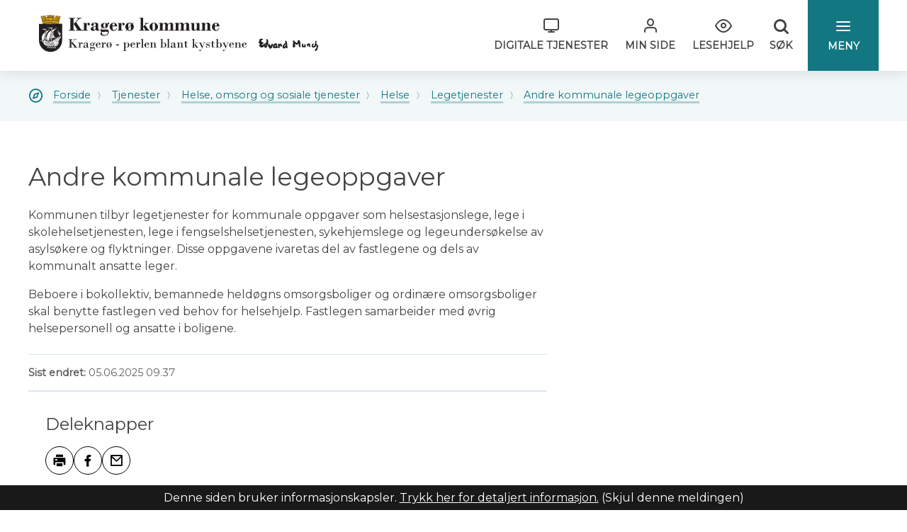

--- FILE ---
content_type: text/html; charset=utf-8
request_url: https://www.kragero.kommune.no/tjenester/helse-omsorg-og-sosiale-tjenester/helse/legetjenester/andre-kommunale-legeoppgaver/
body_size: 18969
content:


<!DOCTYPE html>
<html lang="nb">
<head data-uid="19941:4007"><meta charset="utf-8" /><meta name="format-detection" content="telephone=no" />
        <base href="/">
    <link href="/templates/assets/css/default.css?v=17.10.4388" type="text/css" rel="stylesheet">
<script src="/ClientApp/vanilla/templates/dist/bundle.js?v=17.10.4388" type="module"></script>
<script src="/ClientApp/vanilla/web-component-library/dist/index.js" type="module"></script>
<script src="/clientapp/reactjs-front/shared-components/dist/acos-shared-components.umd.js"></script><link href="/templates/assets/legacy-css/default-typography.css?v=20250526" rel="stylesheet" type="text/css" /><link href="/templates/assets/legacy-css/default-skip-to-links.css?v=20230510" rel="stylesheet" type="text/css" /><link href="https://cdn.jsdelivr.net/npm/remixicon@latest/fonts/remixicon.min.css" rel="stylesheet" /><link href="/templates/assets/legacy-css/default-tabfocus-styles.css?v=20250331" rel="stylesheet" type="text/css" />
<meta http-equiv="X-UA-Compatible" content="IE=edge" />
<script src="/script/jQuery/jquery-1.12.4.min.js"></script>
<script src="/script/jQuery/jquery-migrate-1.4.1.min.js"></script>





<script src="/script/js/basefunksjoner.js?v=20210408"></script>




<script src="/script/jQuery/jquery.acos.js?v=20102020"></script>
<link type="text/css" rel="stylesheet" href="/clientApp/reactjs-front/tilbakemelding/build/static/css/main.da8afa71.css?v=17.10.4388" />
<link type="text/css" rel="stylesheet" href="/kunde/css/knapper/buttons.css" />
<link type="text/css" rel="stylesheet" href="/css/Knapper/button-icons.css" />
<link type="text/css" rel="stylesheet" href="/css/deleknapper-v2.css?v=1.1" />
<link type="text/css" rel="stylesheet" href="/Maler/Default/assets/css/themes/default/default.css?v=17.10.4388" />
<link type="text/css" rel="stylesheet" href="/Maler/Standard/Handlers/StyleHandler.ashx?bundle=signature&portalID=1&sprakID=1&designID=54&v=17.10.4388" />
<link type="text/css" rel="stylesheet" href="/design/kragero_kommune/kragero/v2017/assets/css/kragero.css?v=v17.10.04388" />
<link type="text/css" rel="stylesheet" href="/css/tilbakemelding.css" />

                        <meta name="viewport" content="width=device-width, initial-scale=1" />
                        <!-- <meta property="og:image" content="https://www.kragero.kommune.no/design/kragero_kommune/kragero/v2017/assets/images/facebook_kragero_kommune.jpg" /> -->
                        
                        
                        
                        
                    <title>
	Andre kommunale legeoppgaver - Kragerø kommune
</title><script>
    (function () {
        document.addEventListener('DOMContentLoaded', function () {
            document.querySelector(':root').style.setProperty('--bc-primary-color-500', '#127781');
            document.querySelector(':root').style.setProperty('--bc-primary-color-400', '#29848D');
            document.querySelector(':root').style.setProperty('--bc-primary-color-300', '#539CA3');
            document.querySelector(':root').style.setProperty('--bc-primary-color-200', '#86B9BE');
            document.querySelector(':root').style.setProperty('--bc-primary-color-100', '#B6D5D8');
        });
     })();
</script>
<link href="/css/css.ashx?style=artikkel" rel="stylesheet" type="text/css" /><link href="/css/css.ashx?style=login" rel="stylesheet" type="text/css" /><link rel="shortcut icon" href="/handlers/bv.ashx/if70d90d0-0a01-4a96-8477-8ee5f237a941/31a6alogo.png"/>
<meta name="description" content="Kommunen tilbyr legetjenester for kommunale oppgaver som helsestasjonslege, lege i skolehelsetjenesten, lege i fengselshelsetjenesten, sykehjemslege og legeundersøkelse av asylsøkere og flyktninger. Disse oppgavene ivaretas del av fastlegene og dels av kommunalt ansatte leger. Beboere i bokollektiv, bemannede heldøgns omsorgsboliger og ordinære omsorgsboliger skal benytte fastlegen ved behov for helsehjelp. Fastlegen samarbeider med øvrig helsepersonell og ansatte i boligene." />
<meta name="author" content="Stein Ove Sannes" />
<meta name="language" content="nb" />

        <script>
            (function () {
                document.addEventListener('DOMContentLoaded', function () {
                    document.querySelector(':root').style.setProperty('--innsyn-primary-theme-color', '#127781');
                    document.querySelector(':root').style.setProperty('--innsyn-primary-contrast-color', '#FFFFFF');
                    document.querySelector(':root').style.setProperty('--innsyn-primary-neutral-color', '#E7ECEA');
                    document.querySelector(':root').style.setProperty('--innsyn-secondary-theme-color', '#FBDBC2');
                    document.querySelector(':root').style.setProperty('--innsyn-secondary-contrast-color', '#141423');
                    document.querySelector(':root').style.setProperty('--innsyn-secondary-neutral-color', '#E9E1DC');
                });
            })();
        </script>
    

            <style>
                body.has-page-title:has(.js-content-title) {
                    .js-content-title {
                        display: none !important;
                    }
                }
            </style>
         <meta name="twitter:card" content="summary" /><meta name="twitter:site" content="Kragerø kommune" /><meta name="twitter:title" content="Andre kommunale legeoppgaver" /><meta name="twitter:description" content="Kommunen tilbyr legetjenester for kommunale oppgaver som helsestasjonslege, lege i skolehelsetjenesten, lege i fengselshelsetjenesten, sykehjemslege og legeundersøkelse av asylsøkere og flyktninger. Disse oppgavene ivaretas del av fastlegene og dels av kommunalt ansatte leger. Beboere i bokollektiv, bemannede heldøgns omsorgsboliger og ordinære omsorgsboliger skal benytte fastlegen ved behov for helsehjelp. Fastlegen samarbeider med øvrig helsepersonell og ansatte i boligene." /><meta name="twitter:image" content="https://www.kragero.kommune.no/handlers/bv.ashx/ibdfa2b00-b2d4-4a3d-8af3-57f9769f498f/w636/h389/kbcbe37f0b52d/kragero-kommune-3.png" /><meta property="og:image" content="https://www.kragero.kommune.no/handlers/bv.ashx/ibdfa2b00-b2d4-4a3d-8af3-57f9769f498f/w636/h389/kbcbe37f0b52d/kragero-kommune-3.png" /><meta property="og:image:secure_url" content="https://www.kragero.kommune.no/handlers/bv.ashx/ibdfa2b00-b2d4-4a3d-8af3-57f9769f498f/w636/h389/kbcbe37f0b52d/kragero-kommune-3.png" /><meta property="og:image:width" content="636" /><meta property="og:image:height" content="389" /><meta name="acos-cmscontext" content="w100$o3079$m4007$sl0" />
</head>
<body lang="nb">
    <div data-id="widget-22" class="client-content-widget-wrapper" data-show-title="false" data-heading-level="div"><cc-cookie-consent-conditional-content-component class="cc-cookie-consent-conditional-content" class-prefix="cc" identifier="" categories="">
</cc-cookie-consent-conditional-content-component>
</div>

    
    
    
    <div aria-label="Snarveier " role="navigation">

	<ul class="il-skip-to-links hidden">

		<li class="il-skip-to-link-item"><a class="il-skip-to-link" href="#contentInnhold">Hopp til innhold</a></li>
		<li class="il-skip-to-link-item"><a class="il-skip-to-link" href="#contentSok">Hopp til søk</a></li>

	</ul>
</div>

    

    
    
                        <form method="post" action="/tjenester/helse-omsorg-og-sosiale-tjenester/helse/legetjenester/andre-kommunale-legeoppgaver/" id="aspnetForm" class="no-script right-column underside">
<div>
<input type="hidden" name="__VIEWSTATE" id="__VIEWSTATE" value="odeINEo1txUQJii9IXwNGFTWpSGGOXbLjCEsF8QnXtuI0PFcklTqdlWgILCzeHiYC6iuFh4tY/5tXo3puPWR5MdDiKfkVH6dn8YOX5HmeKJ+NYCjZaj99MNukn9mBYkKXbu40T18JzvubUleVlc34LSvkD889wyoDXpoMRWk4kEqLzxS3geCGFFvRTbvuYPtYFrfwIOgm6R1MnqkmCtk4Pok4Io0ioK03eoRvccsNYAVFeBCoCSJpr+sOXkVOXkzS7V/2Ne/hkdy8xmirz/WrNOE69SR9lYoyj798zZWKbUShRp199QWiCA2gN7iOb0wXXrgBoVUFGIB8Qyri7/vUHie4vYZlFgSUxOuNDa76nfCugj8IIkzxM31wYCjUxhULmkbJIBkKoU5ii4YDYOFS8v9wNEYLZ+1LOAXdUuHyvPwBe1zjWeWNSluQ3ZQ+kFG7ZdUdKm1/38xPeiliziuXMuJcahjrEtfLCvPkYwfB5d2AF8jwhgrUnLB8y10Z3dPTI3ajOo1332r21HZruRw116rCWXxqHXnucFCQ4tE9j2SweDouTfz1qzmT1z/ynEamGbY5V6Zm6WEdV6+oVq9V24BgF9HCXZXraishKTSTk5ZsYYTmrHNFwAkcmLjomZ91J+4UmkOGo3OKxvb4rMlvu8xgjjFFprNufxfuFZEoyg6ygckG01iHYDdqKr8E0RvCEhm/WTnevmpd5F+G1Lo9r9NbzwKNOLLYkte6wBGSXh9QDZjimPnYB05wzBnGqRYNOUAjc6NDlPnehB6jnzX2HhTBfVLwZQYa9gJMDelEhfTLsoW+w+wb7LULO8T7Pr+JBJa2VZ2tFDl9Mk5IdxAB4EAPA1mc3ytpf5mre1iSSEWeD1YGJJao/5Iedl15heLileVOAGwcIRqtNhaQc+rDRfc/CXjF8FYJdvNH11f9CNa08nDAKuyf1WuubHUHSd49LgmpIP7m2JXxOMgRPfS8KGFGo7nIu5v0PeR1Bwziy1p2EfRHujruoF/J+QUqyEYEuEfvXToScI0lKaKtqWyzgyeaTadmwb1sFkyAUIUeTNPRnlmJIYFiM5il8NBoe/XslUUjN/n4mc5jZMidyy3u7QZIUq1wos6HdStRJNt5YvlACqJTkpGtKba7/VjaGFu3m5bMQ3UcZAnQfaJZ6+UrbV9K42W/XkZ0/H/v/sDlPQx9S8sGlGhg9Lfo0SxICFwGubiMi6KOVlzW0mGXpaMCbev1LDZOeNltN60QJydj1aCJjFte8k8e6iX8Pab03juYPWC1VvcIFi3Hij2aRVwiB6CturNEE7VNlaRKuicfh1RjeqnMqvVbek+gjkY3AonU2uJhhpQoFGnBGwMXBz75YlmH6QNmCQZCfqYZ+5Mu/CWCvQb2gNad/DTMCIPNjWiWZHsi+Kh3WT3NVK9l1U2+6WUZ44pag1Ls1UCg7RtjDCuN0PKYa6VADYzz//VxOQk/TAjMaClgj8GSo+Gk026Qpwgd+fwe4g8jJKMC25jiiLMUOcz71/gjDkOIAkAFDeMZVOIxaHzAGhMqhj5iBGdCJAF6HLDGwV8L2t31BWYYC4/e5RqLkQknOkJTKO2UT1kos93rjAUCpM6cH+lZ3ij6cWZ5nEZgCnDgtKr5C8+zGIZBBYKbkuvylig7CyzysZNHdIvzhWrt9xc9ZkCIdWYkxdo3/hCiQlLqMCxnNdaAdY0szsCW8/YascYCCaA4GGdmTR0Pykhn9VOlBK68r0eDGzK5yIsFvYh5rkEta2YTkhHaSL1sd1I6jMJmd6c2odOe4akLQck1yzNlSytnaWx7pr4JKwiUWWwfcjTqAVuGcABmd/jOSJ29bao2cPc9t0t0aNaQpJp+Jf77lSYChwyqroF6zi0xnFktu2T2vlCBv+MG+UreFQR87V/40fxK4KyI/yPWnUZ5P9Z6QpPlCnOy2ACS8SSbFWHoazSpSj1M4EXRR1SvV54/VWGrFkumlAgSk0I8QMqmK+cG1VFFal8r96Pv3GO/5YoQ0zc7cNY5eAJb5dX+qtZZX+R9xofNvclEUXxaWgtkDi0Vj8Gwg2tZ3TZd4tohOUI8m9zq+mDD+JoE26C8yu2goQPp4NOkduvNW146XqXVTHKotZNoEkXV+/lP4RZmGoOE7LFG0utxdVPf88tX2AddaTWzSBMyFuPXGPhoXpGdf0qYQoNWfZA20d2ZcUZnk3qYGFmLqzkYnpjF04gXVYGNg8dCTqrTVcnWlrK4pM7cmmvwuB+cHCpHAm0Bg/oOgTnyesK48DLU4goeI8oyUm0NlkqwrbmoyT0M0k84ee25HaJbknDmQXSphUpWuy2Lovp6E6+1cXHcbVWsa0gsBHv4i0LrhIUGS34dOR12KR07ZUC1QQa0j+LjuayasxDQded3vROGmQdRR86mbWEmq6bhsg0HfJV/IJo5Gq0nvxUKQwAWri+f9vi1MVrAs3FCWldlmFt3m4ChcKYeA9iAwVeYvagpdjIdBAs++WgaE0omAg2OD8Lt+zdLBKrcpfBWgk6vyrT1skh7CLzWYYr4NaFwr3bzooVO4E2OJATr1Omz31NkAHZhpyT3a+Uhf4r2l092CVQVtn6NY8HAUoBIEZ0/USPfVcvFiWS2iBQ26xVhB9JZzkeXEPOG6ijXRWbieTpQA/Pc8LcZNUwb7Yd9mMshXX/XnqFhKVRIDxIGpwEQc5vnriCueGEoYXWfXc+iY11CRP6vtDmqIKJjhuJgxxvpN4xBPmyItc+5qII5S9H5fxwCMgbQWJUOOMC64YYf0EEL7H/qkH3ce83bddFhAQHxH3PuTtQITUxPGfQ5UdTrzghGqNVFLPKziGlbM4RrXzL6SFxMhrijzM+F54i5r+6phzC2sMnlA1bGeqhHx09swjLgoR3t4+BGZLlvuI2Mz4pshnxZP8KDHvQjLZYEVkHlJRB3Tmz5BHxabzlphxRqA8x6UmZdLIAVWOA/gkEU0Ep0znnMuPPpw7eQq2k6Ddp7aj8/uRy6GqZbBZ4jW47GsvZmAlD/eVpFgVorRybINiW1YAMupXsq+EmPl/vXO1bZXOQf14YHhELApIx+JpEaDq6GxyZ/YZmI7sHpnbBPq4IchFwZTHThuqVqM847uswhTQb3dQis96Bqa0vzoCX8lt0sKETbBn94mTCFUjzOGVajkCuFR9pe+DfcDZ+1p7s8/lETf30zogKk3Ap46jW7WmJ8dSQWqYBeKMNa/Vk9FWf6XnI17wXVW9Rv2mURFb+y8a01sM5sZ//U6OIpQe/mBx6EFjXSsHrZ0lRrnRy1HmRmmjfgK1X8ivrVety8Eq8GMEXDHXJ9Abaa/DwXNM2VviIoJ3WV4Z+UPFHrIhstRzz9stNppOkgPKoXtBFBANwV8oE5SjzhSne7mU3/BaIasoUtOgC5ziK5h2PriMRBwmz/i7FuEAXA1sdZwvgf4AeFNhHpJvrotHXoucxY3M9axHdhSTjxC2nqHshk/OcfvKFuW+MRyThlLP1sNc9/a4TfMv0/dvL5HxBtQOQzqAN14RCDOJtHeBMbgI+HXYsBD1zWHjJMaNOv4rw6MD24+Pq5yCArT4Gf9FwM16yRmLqRJ7cQbDg5DeDlIhY/axJJzkcC3OCL14sZv2wGjSzQxcIwVhJ1otEdtLlr3oVqSvzyHQy7fMNTYVX5NXarUkwZgP+rSh9SSZE3z1XXXBsKVZdm0yMl+V9eHcLV1ANckxKFmc4ZD1At2kSs+arHF1iimfOuBVX4xSyAI3xcfBv1b3I0HTglKeY+UZZhyYNNjAB5jyD/1je+K7VM9CDJEDM6ZAnrhUR7+E+WR1QwKlNED73/2h5afSHbVGxTnaexRL4i0wzVCQbri12UsrE38HIFxU5kD7sHNZbUtpJiSt65L6PzrqdG9AAZbyKCDAHCqq9M0l0z245cEGzpcSMPWQKHgppPF4ZsvYho/OpWTh/0hCrULqFXcEePkd0kYUrtn8okThzAqrBwX4JXS3aXqf4nXRvwWAU8YQXEP5OJuqsfrOP4njDGB7qHjBdjqB60NMYRYBopQFg7ms1HLhAOdRYDqhAvbwXjJVJoyEIdQhAJAlSjG4tiRzDn1EGKeMB3y8dFVuDvEOJz8ybqISQ7I2q/vmi/2Njxz/Ng8Owhj0XOS8l+b3WH9JToNbhBStl5G1aR4XCN/QBOyJlDljwMgER0BQyADtjuNO3ACD7aNKJrVWjO2G2rlu/UliDD7hb3Xd3H75i8ZCrBuVVpfoSeM6GHgCqKw6RhkV2HmVaEfOQljf7I5dGbv4/m/VDeRicEgp8TpEueDIgxdioMlTisvzpHiOj+52UfRRRltpPxyrclshrIHh2V5SwKBYAGBpZB9u5pEs8qWX7SVknPSGNGVyclG2UN06/CpNCd4Rn7vykw9UH4QV1CAewV08eZrNmTtm2EA6iMH/JT6GAiLM+o9clshQ9lYPMjI0qhlho5waAoaN73K0/5Ie0ZUIAetj9OB8ZhmlTNkV2NUMVQ2VgVPSSkIVoCaOZ619oCLdWDpgEtla6nG41rUVXnJgUFg0HxUZSFDbtbaamWf61LMH6Ubj44vECQTS/xf4D1mrpWvW0kUW4XYU9tQLs/R/o/n2DIdQElZnKpjW5hD/6qRGcCT9+Fpv0iSPxxnXfOSOUcFTrbdEmaZ6hcAsbDwNBq+nK/X3pg75ybqYEnWx/MbDEiYfM17NAM0PI58NVtftVEQ8bu09ZOaArwDPQ6nFinGx+rtFVXXhwWaQhl9k7TA==" />
</div>

<script type="text/javascript">
//<![CDATA[
var theForm = document.forms['aspnetForm'];
if (!theForm) {
    theForm = document.aspnetForm;
}
function __doPostBack(eventTarget, eventArgument) {
    if (!theForm.onsubmit || (theForm.onsubmit() != false)) {
        theForm.__EVENTTARGET.value = eventTarget;
        theForm.__EVENTARGUMENT.value = eventArgument;
        theForm.submit();
    }
}
//]]>
</script>


<script src="/WebResource.axd?d=8A0RZ8VKeHPnIMiuVDDieU0N8XfEnTYl2uOBI3S_DYpG-Nmbt488OMmM2HfMSIyqOJA3-l1f2k7G8ZJj78Sxa57W2AX1xJf14WRYhbYLhxM1&amp;t=638901608248157332" type="text/javascript"></script>


<script type="text/javascript">
//<![CDATA[
function addLoadEvent(func) {
var oldonload = window.onload;
if (typeof window.onload != 'function') {
window.onload = func;
} else {
window.onload = function() {
if (oldonload) {
oldonload();
}
func();
}
}
}   
//]]>
</script>

<div>

	<input type="hidden" name="__VIEWSTATEGENERATOR" id="__VIEWSTATEGENERATOR" value="517745F4" />
	<input type="hidden" name="__SCROLLPOSITIONX" id="__SCROLLPOSITIONX" value="0" />
	<input type="hidden" name="__SCROLLPOSITIONY" id="__SCROLLPOSITIONY" value="0" />
	<input type="hidden" name="__EVENTTARGET" id="__EVENTTARGET" value="" />
	<input type="hidden" name="__EVENTARGUMENT" id="__EVENTARGUMENT" value="" />
	<input type="hidden" name="__VIEWSTATEENCRYPTED" id="__VIEWSTATEENCRYPTED" value="" />
</div>
                            
                            
                                <header id="header" tabindex="-1">
                                    
                                    <div class="header__lower">
                                        <div class="header__lower--inner">
                                            <h1 id="logo">
                                                <a id="ctl00_ctl00_ctl00_ctl00_innhold_hlDefault" href="/">
                                                    <span class="visuallyhidden">
                                                        Kragerø kommune
                                                    </span>
                                                    
                                                        <span id="default-logo">
                                                            <img class="desktop-logo"
                                                                src="/design/kragero_kommune/kragero/v2017/assets/images/kragero-logo.svg"
                                                                alt="" role="presentation" />
                                                            <img class="mobile-logo"
                                                                src="/design/kragero_kommune/kragero/v2017/assets/images/kragero-logo-mobil.svg"
                                                                alt="" role="presentation" />
                                                        </span>
                                                    
                                                    <span class="title">
                                                        Kragerø kommune
                                                    </span>
                                                </a>
                                            </h1>
                                            <ul id="navigation">
                                                
                                                    <li>
                                                        <div id="top-menu">
                                                            <!-- Start sone -->
<div id="Sone2001" class="zone Zone webPartZoneVertical">

	<div class="webPart header-tools-menu accessible-title" id="ctl00_ctl00_ctl00_ctl00_innhold_ctl02_WebpartId_80">
		<h2 class="webPartTittel">
			<span>Verktøymeny</span>
		</h2><div class="webPartInnhold">
			<!--Fromcache-->
<ul class="vListe"><li class="toplevel icon-monitor"><a href="https://www.kragero.kommune.no/digitale-tjenester-i-kragero-kommune/" data-id="12503" class=""><span><span class="img"></span><span class="text">Digitale tjenester</span></span></a></li><li class="toplevel icon-user"><a href="https://www.kragero.kommune.no/min-side/" data-id="8462" class=""><span><span class="img"></span><span class="text">Min side</span></span></a></li><li class="toplevel icon-eye js-toggle-tools"><a href="#" data-id="28" class=""><span><span class="img"></span><span class="text">Lesehjelp</span></span></a><ul><li class="niva1 icon-contrast js-toggle-contrast"><a href="javascript:void(0);" data-id="1025" class=""><span><span class="img"></span><span class="text">Kontrast</span></span></a></li><li class="niva1 icon-font-size js-font-size"><a href="#" data-id="1026" class=""><span><span class="img"></span><span class="text">Større skrift</span></span></a></li></ul></li></ul>
		</div>
	</div>

</div>
<!-- Slutt sone -->
                                                        </div>
                                                    </li>
                                                
                                                <li>
                                                    <button type="button"
                                                        id="search-box-toggle"><span>Søk </span></button>

                                                </li>
                                                <li class="main-menu__toggle-container">
                                                    <button aria-expanded="false" type="button"
                                                        class="js-main-menu-toggle main-menu__toggle"><span>Meny</span></button>
                                                </li>
                                            </ul>
                                        </div>


                                    </div>
                                    <div id="search-box" role="search">
                                        <div id="search-box-content">
                                            
    <div class="content-search-box content-search-box--default" data-datasource-id="2" data-template-id="1" data-portal-id="1" data-sprak-id="1" data-token="30c08d846e234c3f9cf674070fe8a974" data-translations='[ { "key": "Components.content-search.content.search.box.show.more.results", "value": "Vis flere resultater" },  { "key": "components.content-search.content.search.box.results.are.available", "value": "resultater er tilgjengelige" },  { "key": "Components.content-search.content.search.box.updated.instructions", "value": "Bruk piltast opp eller ned til å lese søkeforslag og tasten enter for å velge." },  { "key": "Components.content-search.content.search.box.no.results", "value": "Ingen treff" }]' data-full-search-url="/sok/" data-full-search-query-parameter-name="soketekst" data-mode="1">
        <div class="content-search-box-loader"><!-- --></div>
        <div class="content-search-box-content">
            <div class="content-search-box-input">
                <div class="content-search-box-combobox">
		            <label class="content-search-box-label" for="ctl00_ctl00_ctl00_ctl00_innhold_ucContentSearchBoxControl-content-search-box-search-field">
                        <span>
                            Søk etter
                        </span>
		            </label>
		            <input type="text"
                        id="ctl00_ctl00_ctl00_ctl00_innhold_ucContentSearchBoxControl-content-search-box-search-field"
                        class="content-search-box-search-field"
                        placeholder="Hva kan vi hjelpe deg med?"
                        aria-describedby="ctl00_ctl00_ctl00_ctl00_innhold_ucContentSearchBoxControl-content-search-box-instructions"
                        role="combobox"
                        aria-expanded="false"
                        aria-autocomplete="both"
                        aria-controls="ctl00_ctl00_ctl00_ctl00_innhold_ucContentSearchBoxControl-content-search-box-autocomplete-result"
                        autocomplete="off">
		            <ul
                        id="ctl00_ctl00_ctl00_ctl00_innhold_ucContentSearchBoxControl-content-search-box-autocomplete-result"
                        class="content-search-box-autocomplete-result"
                        role="listbox">
                        <li class="content-search-box-autocomplete-item"></li>
		            </ul>
                </div>
                <button class="content-search-box-button content-search-box-button--reset" type="button">
                    <span>Nullstill</span>
                </button>
            </div>
		    <button class="content-search-box-button content-search-box-button--submit" type="submit">
                <span>Søk</span>
		    </button>
        </div>
		<div id="ctl00_ctl00_ctl00_ctl00_innhold_ucContentSearchBoxControl-content-search-box-instructions" class="content-search-box-instructions">
            Søkeboksen gir automatiske søkeforslag. Bruk piltast opp eller ned til å lese søkeforslag og tasten enter for å velge.
		</div>
		<div class="content-search-box-result-instructions" aria-live="polite">
		</div>
    </div>


                                        </div>
                                    </div>
                                    <div class="main-menu">
                                        <div class="main-menu__search">
                                            
    <div class="content-search-box content-search-box--default" data-datasource-id="2" data-template-id="1" data-portal-id="1" data-sprak-id="1" data-token="30c08d846e234c3f9cf674070fe8a974" data-translations='[ { "key": "Components.content-search.content.search.box.show.more.results", "value": "Vis flere resultater" },  { "key": "components.content-search.content.search.box.results.are.available", "value": "resultater er tilgjengelige" },  { "key": "Components.content-search.content.search.box.updated.instructions", "value": "Bruk piltast opp eller ned til å lese søkeforslag og tasten enter for å velge." },  { "key": "Components.content-search.content.search.box.no.results", "value": "Ingen treff" }]' data-full-search-url="/sok/" data-full-search-query-parameter-name="soketekst" data-mode="1">
        <div class="content-search-box-loader"><!-- --></div>
        <div class="content-search-box-content">
            <div class="content-search-box-input">
                <div class="content-search-box-combobox">
		            <label class="content-search-box-label" for="ctl00_ctl00_ctl00_ctl00_innhold_ucContentSearchBoxControl1-content-search-box-search-field">
                        <span>
                            Søk etter
                        </span>
		            </label>
		            <input type="text"
                        id="ctl00_ctl00_ctl00_ctl00_innhold_ucContentSearchBoxControl1-content-search-box-search-field"
                        class="content-search-box-search-field"
                        placeholder="Hva kan vi hjelpe deg med?"
                        aria-describedby="ctl00_ctl00_ctl00_ctl00_innhold_ucContentSearchBoxControl1-content-search-box-instructions"
                        role="combobox"
                        aria-expanded="false"
                        aria-autocomplete="both"
                        aria-controls="ctl00_ctl00_ctl00_ctl00_innhold_ucContentSearchBoxControl1-content-search-box-autocomplete-result"
                        autocomplete="off">
		            <ul
                        id="ctl00_ctl00_ctl00_ctl00_innhold_ucContentSearchBoxControl1-content-search-box-autocomplete-result"
                        class="content-search-box-autocomplete-result"
                        role="listbox">
                        <li class="content-search-box-autocomplete-item"></li>
		            </ul>
                </div>
                <button class="content-search-box-button content-search-box-button--reset" type="button">
                    <span>Nullstill</span>
                </button>
            </div>
		    <button class="content-search-box-button content-search-box-button--submit" type="submit">
                <span>Søk</span>
		    </button>
        </div>
		<div id="ctl00_ctl00_ctl00_ctl00_innhold_ucContentSearchBoxControl1-content-search-box-instructions" class="content-search-box-instructions">
            Søkeboksen gir automatiske søkeforslag. Bruk piltast opp eller ned til å lese søkeforslag og tasten enter for å velge.
		</div>
		<div class="content-search-box-result-instructions" aria-live="polite">
		</div>
    </div>


                                        </div>
                                        <div class="main-menu__shortcuts">
                                            <!-- Start sone -->
<div id="Sone100000" class="zone Zone webPartZoneVertical">

	<div class="webPart accessible-title" id="ctl00_ctl00_ctl00_ctl00_innhold_ctl03_WebpartId_67">
		<h2 class="webPartTittel">
			<span>Hovedmeny</span>
		</h2><div class="webPartInnhold">
			<!--Fromcache-->
<ul class="vListe"><li class="toplevel"><a href="https://www.kragero.kommune.no/tjenester/" data-id="2604" class="">Tjenester</a><ul><li class="niva1"><a href="https://www.kragero.kommune.no/tjenester/oppvekst-og-utdanning/" data-id="2605" class="">Oppvekst og utdanning</a></li><li class="niva1"><a href="https://www.kragero.kommune.no/tjenester/helse-omsorg-og-sosiale-tjenester/" data-id="2606" class="">Helse, omsorg og sosiale tjenester</a></li><li class="niva1"><a href="https://www.kragero.kommune.no/tjenester/plan-bygg-og-eiendom/" data-id="2607" class="">Areal, bygg, bolig, eiendom og miljø</a></li><li class="niva1"><a href="https://www.kragero.kommune.no/tjenester/tekniske-tjenester-brann-og-beredskap/" data-id="2608" class="">Tekniske tjenester, brann og beredskap</a></li><li class="niva1"><a href="https://www.kragero.kommune.no/tjenester/borgerlig-vielse/" data-id="12037" class="">Borgerlig vielse</a></li><li class="niva1 alt-om"><a href="https://www.kragero.kommune.no/tjenester/" data-id="2609" class="">Vis alle tjenester</a></li></ul></li><li class="toplevel"><a href="https://www.kragero.kommune.no/tjenester/lokaldemokrati/" data-id="2597" class="">Lokaldemokrati</a><ul><li class="niva1"><a href="https://www.kragero.kommune.no/tjenester/lokaldemokrati/politikk-og-innsyn/moter-og-saksdokumenter/" data-id="2611" class="">Møteplan og saksdokumenter</a></li><li class="niva1"><a href="https://www.kragero.kommune.no/tjenester/lokaldemokrati/planer-og-reglementer/" data-id="2612" class="">Høringer/planer/reglementer</a></li><li class="niva1"><a href="https://www.kragero.kommune.no/tjenester/lokaldemokrati/politikk-og-innsyn/for-politikere/" data-id="11318" class="">For politikere</a></li><li class="niva1 alt-om"><a href="https://www.kragero.kommune.no/tjenester/lokaldemokrati/" data-id="2614" class="">Vis alt om lokaldemokrati</a></li></ul></li><li class="toplevel"><a href="#" data-id="2616" class="">Annet</a><ul><li class="niva1"><a href="https://www.kragero.kommune.no/for-ansatte/" data-id="5650" class="">For ansatte</a></li><li class="niva1"><a href="https://www.kragero.kommune.no/personvern/" data-id="19274" class="">Personvern</a></li><li class="niva1"><a href="https://www.kragero.kommune.no/organisasjonskart/" data-id="5385" class="">Organisasjonskart</a></li><li class="niva1"><a href="https://www.kragero.kommune.no/om-kragero/" data-id="6491" class="">Om Kragerø</a></li><li class="niva1"><a href="https://www.kragero.kommune.no/tjenester/lokaldemokrati/varsling-om-kritikkverdige-forhold/" data-id="7276" class="">Varsling om kritikkverdige forhold</a></li><li class="niva1"><a href="https://www.kragero.kommune.no/trafikksikker-kommune/" data-id="10010" class="">Trafikksikker kommune</a></li></ul></li></ul>
		</div>
	</div>

</div>
<!-- Slutt sone -->
                                        </div>
                                        <div class="main-menu__tools">
                                            <!-- Start sone -->
<div id="Sone100001" class="zone Zone webPartZoneVertical">

</div>
<!-- Slutt sone -->
                                        </div>
                                    </div>

                                </header>
                            


                            <a name="contentInnhold"></a>

                            
                            
                            

    
            <div id="upper-page-navigation">
                <div id="upper-page-navigation-content">
                    
                        <div id="breadcrumbs">
                            <div class="breadcrumbsWrapper">
                                
        <span>
            <span class="breadcrumbs__label ">
                Du er her:
            </span>
        </span>
        <ul id="breadcrumb-ctl00_ctl00_ctl00_ctl00_innhold_MidtSone_ucBreadcrumbs" class="breadcrumbs__list js-breadcrumb">
    
        <li class="breadcrumbs__item">
            <a href="https://www.kragero.kommune.no:443/" 
                >
                <span>Forside</span>
            </a> 
        </li>
    
        <li class="breadcrumbs__item">
            <a href="https://www.kragero.kommune.no:443/tjenester/" 
                >
                <span>Tjenester</span>
            </a> 
        </li>
    
        <li class="breadcrumbs__item">
            <a href="https://www.kragero.kommune.no:443/tjenester/helse-omsorg-og-sosiale-tjenester/" 
                >
                <span>Helse, omsorg og sosiale tjenester</span>
            </a> 
        </li>
    
        <li class="breadcrumbs__item">
            <a href="https://www.kragero.kommune.no:443/tjenester/helse-omsorg-og-sosiale-tjenester/helse/" 
                >
                <span>Helse</span>
            </a> 
        </li>
    
        <li class="breadcrumbs__item">
            <a href="https://www.kragero.kommune.no:443/tjenester/helse-omsorg-og-sosiale-tjenester/helse/legetjenester/" 
                >
                <span>Legetjenester</span>
            </a> 
        </li>
    
        <li class="breadcrumbs__item">
            <a href="https://www.kragero.kommune.no:443/tjenester/helse-omsorg-og-sosiale-tjenester/helse/legetjenester/andre-kommunale-legeoppgaver/" 
                >
                <span>Andre kommunale legeoppgaver</span>
            </a> 
        </li>
    
        </ul>
    

<script>

    (function () {

        

        var initialBreadcrumbs = [];

        function createBreadcrumbItem(title, url) {
            var liElement = document.createElement('li');
            liElement.classList.add('breadcrumbs__item');

            var aElement = document.createElement('a');
            aElement.href = url;

            liElement.appendChild(aElement);

            var spanElement = document.createElement('span');
            spanElement.innerText = title;

            aElement.appendChild(spanElement);

            return liElement;
        }

        function initialize() {
            var breadcrumbElements = document.querySelectorAll('.js-breadcrumb');

            if (breadcrumbElements) {
                for (var i = 0, length = breadcrumbElements.length; i < length; i++) {
                    var breadcrumbElement = breadcrumbElements[i];

                    initialBreadcrumbs[breadcrumbElement.id] = breadcrumbElement.querySelectorAll('li');
                }
            }
        }

        document.addEventListener('DOMContentLoaded', function () {
            if (!window.legacyBreadcrumbsInitialized) {
                initialize();

                if (window.eventBus) {
                    window.eventBus.addEventListener('add-breadcrumb-item', function (event) {
                        var breadcrumbElements = document.querySelectorAll('.js-breadcrumb');

                        if (breadcrumbElements) {
                            for (var i = 0, length = breadcrumbElements.length; i < length; i++) {
                                var breadcrumbElement = breadcrumbElements[i];

                                var breadcrumbItemElement = createBreadcrumbItem(event.target.title, event.target.url);

                                breadcrumbElement.appendChild(breadcrumbItemElement);
                            }
                        }
                    });

                    window.eventBus.addEventListener('remove-breadcrumb-item', function (event) {
                        var breadcrumbElements = document.querySelectorAll('.js-breadcrumb');

                        if (breadcrumbElements) {
                            for (var i = 0, length = breadcrumbElements.length; i < length; i++) {
                                var breadcrumbElement = breadcrumbElements[i];

                                if (breadcrumbElement.lastElementChild) {
                                    breadcrumbElement.removeChild(breadcrumbElement.lastElementChild);
                                }
                            }
                        }
                    });

                    window.eventBus.addEventListener('reset-breadcrumb', function (event) {
                        var breadcrumbElements = document.querySelectorAll('.js-breadcrumb');

                        if (breadcrumbElements) {
                            for (var i = 0, length = breadcrumbElements.length; i < length; i++) {
                                var breadcrumbElement = breadcrumbElements[i];

                                breadcrumbElement.innerHTML = '';

                                for (var j = 0; j < initialBreadcrumbs[breadcrumbElement.id].length; j++) {
                                    var breadcrumbItemElement = initialBreadcrumbs[breadcrumbElement.id][j];

                                    breadcrumbElement.appendChild(breadcrumbItemElement);
                                }                           
                            }
                        }
                    });
                }

                window.legacyBreadcrumbsInitialized = true;
            }
        });

    })();

</script>
                            </div>
                        </div>
                    
                </div>
            </div>
        
    
        <main id="main">
            
            <div id="main-content">
                
    <div id="middle-column">
        
        
    
    
            <div class="legacy-content-page legacy-content-page--article">
                
<div id="ctl00_ctl00_ctl00_ctl00_innhold_MidtSone_MidtSone_MidtSone_ucArtikkel_ctl00_pnlArtikkel" class="artikkel legacy-content legacy-content--article" lang="nb">
	<article class="artikkel"><header><h1 class="js-content-title">Andre kommunale legeoppgaver</h1></header><section class="tekst" aria-label="Brødtekst"><p>Kommunen tilbyr legetjenester for kommunale oppgaver som helsestasjonslege, lege i skolehelsetjenesten, lege i fengselshelsetjenesten, sykehjemslege og legeunders&oslash;kelse av asyls&oslash;kere og flyktninger. Disse oppgavene ivaretas del av fastlegene og dels av kommunalt ansatte leger.&nbsp;</p><p>Beboere i bokollektiv, bemannede held&oslash;gns omsorgsboliger og ordin&aelig;re omsorgsboliger skal benytte fastlegen ved behov for helsehjelp. Fastlegen&nbsp;samarbeider med &oslash;vrig helsepersonell og ansatte i boligene.&nbsp;</p></section><div class="InnholdForfatter byline__container">
    <div class="byline">
      <div class="byline__published">
        <div class="byline__edited">
          <div class="byline__edited-date"><span class="byline__edited-date-label">Sist endret</span> <span class="byline__edited-date-value">05.06.2025 09.37</span></div>
        </div>
      </div>
    </div>
  </div></article>
</div>



            </div>
        

        
            <aside id="bottom-aside">
                <!-- Start sone -->
<div id="Sone13000" class="zone Zone webPartZoneVertical">

	<div class="webPart" id="ctl00_ctl00_ctl00_ctl00_innhold_MidtSone_MidtSone_ctl01_WebpartId_1611">
		<h2 class="webPartTittel">
			<span>Deleknapper</span>
		</h2><div class="webPartInnhold">
			
        <div class="share-button-list">
            <ul class="il-share-button-list">
    
        <li class="il-share-button-list-item">
            <a class="il-share-button-list-item-trigger il-share_button_print il-share-button-list-item-trigger--print" href="javascript:window.print();" title="Skriv ut">
                <span class="il-share-button-list-item-trigger-text">Skriv ut</span>
            </a>
        </li>
    
        <li class="il-share-button-list-item">
            <a class="il-share-button-list-item-trigger il-share_button_facebook jq-target-blank il-share-button-list-item-trigger--facebook" href="https://www.facebook.com/sharer.php?u=https%3a%2f%2fwww.kragero.kommune.no%2ftjenester%2fhelse-omsorg-og-sosiale-tjenester%2fhelse%2flegetjenester%2fandre-kommunale-legeoppgaver%2f" title="Del på Facebook">
                <span class="il-share-button-list-item-trigger-text">Del på Facebook</span>
            </a>
        </li>
    
        <li class="il-share-button-list-item">
            <a class="il-share-button-list-item-trigger il-share_button_email il-share-button-list-item-trigger--email" href="mailto:?subject=Andre%20kommunale%20legeoppgaver&amp;body=Les%20mer:%20%0d%0ahttps://www.kragero.kommune.no/tjenester/helse-omsorg-og-sosiale-tjenester/helse/legetjenester/andre-kommunale-legeoppgaver/%0d%0a" title="Tips en venn">
                <span class="il-share-button-list-item-trigger-text">Tips en venn</span>
            </a>
        </li>
    
        </ul>
        </div>
    
<input type="hidden" id="kalenderRssUrl" value="/Handlers/rss.ashx?lang=1&typ=0&search=" />
<script>
    document.addEventListener('DOMContentLoaded', function () {
        const shareButtonLink = document.querySelector('.js-kalender-rss');

        if (shareButtonLink) {
            // Function to update the RSS link
            const updateRssLink = function () {
                // Retrieve the raw URL from the hidden input
                var kalenderRSSUrl = '/Handlers/rss.ashx?lang=1&typ=0&search=';

                // Construct a URL object for the RSS URL
                const rssUrl = new URL(kalenderRSSUrl, window.location.origin);

                // Remove 'cat' from the RSS URL
                rssUrl.searchParams.delete('cat');

                // Extract query parameters from the current browser URL
                const urlParams = new URLSearchParams(window.location.search);

                // Remove any existing 'kategori' values in the RSS URL
                rssUrl.searchParams.delete('kategori');
                rssUrl.searchParams.delete('typ');

                // Iterate over each 'kategori' from the browser URL and append them to the RSS URL
                urlParams.forEach((value, name) => {
                    if (name === 'kategori') {
                        rssUrl.searchParams.append('cat', value);
                    } else if (name === 'hendelseType') {
                        rssUrl.searchParams.append('typ', value);
                    }
                });

                // Update the share button link with the new RSS URL
                shareButtonLink.href = rssUrl.toString();
            };

            // Update RSS link when the page loads
            updateRssLink();

            // Check if eventBus is available and listen for the event
            if (window.eventBus) {
                window.eventBus.addEventListener('filtervisning-filterupdated', function (event) {
                    updateRssLink(); // Update RSS link when the custom event is triggered
                });
            }
        }
    });
</script>
		</div>
	</div>

</div>
<!-- Slutt sone -->
            </aside>
        
    </div>
    
        
    

            </div>
        </main>
    
    
    
        <div id="bottom-content-boxes">
            <div id="bottom-content-boxes-content">
                <!-- Start sone -->
<div id="Sone20000" class="zone Zone webPartZoneVertical">

	<div class="webPart accessible-title tilbakemelding__container" id="ctl00_ctl00_ctl00_ctl00_innhold_MidtSone_ctl02_WebpartId_70">
		<h2 class="webPartTittel">
			<span>Tilbakemelding</span>
		</h2><div class="webPartInnhold">
			
    <div id="tilbakemelding"></div>



		</div>
	</div>

</div>
<!-- Slutt sone -->
            </div>
        </div>
    

                            <div class="footer-gfx"></div>
                            
                                <footer id="footer">
                                    <div id="footer-content">
                                        <!-- Start sone -->
<div id="Sone8000" class="zone Zone webPartZoneVertical">

	<div class="webPart contact-box egendef" id="ctl00_ctl00_ctl00_ctl00_innhold_ctl06_WebpartId_51">
		<h2 class="webPartTittel">
			<span>Kragerø kommune</span>
		</h2><div class="webPartInnhold">
			<!-- Cached at 22.01.2026 18.14.29 (html) 11.06.2025 19.40.06 (content) (1) -->
<ul class="il-ul">
	<li class="icon-pin il-li"><strong>Postadresse</strong><br />
	Pb. 128,<br />
	3791 Krager&oslash;</li>
	<li class="icon-pin il-li"><strong>Bes&oslash;ksadresse</strong><br />
	R&aring;dhusgata 5<br />
	3770 Krager&oslash;</li>
	<li class="il-li"><strong>Organisasjonsnummer</strong><br />
	963 946 902</li>
	<li class="il-li"><strong>Fakturaadresse</strong><br />
	EHF faktura til 963946902 m/ref</li>
</ul>


		</div>
	</div>

</div>
<!-- Slutt sone --><!-- Start sone -->
<div id="Sone8001" class="zone Zone webPartZoneVertical">

	<div class="webPart contact-box egendef" id="ctl00_ctl00_ctl00_ctl00_innhold_ctl07_WebpartId_55">
		<h2 class="webPartTittel">
			<span>Kontakt oss</span>
		</h2><div class="webPartInnhold">
			<!-- Cached at 22.01.2026 18.14.29 (html) 11.06.2025 19.40.06 (content) (1) -->
<p><a class="InnholdLinkTekst link-webpage " href="https://www.kragero.kommune.no/send-digital-post/" onclick="window.open(this.href); return false;" target="_blank" data-id='8474'>Send digital post</a><br /><br />Sentralbord 35 98 62 00<br />Mandag - torsdag kl. 10:00 - 15:00</p>

		</div>
	</div>

	<div class="webPart footer-social-media" id="ctl00_ctl00_ctl00_ctl00_innhold_ctl07_WebpartId_63">
		<h2 class="webPartTittel">
			<span>Følg oss:</span>
		</h2><div class="webPartInnhold">
			<!--Fromcache-->
<ul class="vListe"><li class="toplevel icon-facebook"><a href="https://www.facebook.com/Kragerø-kommune-218325205359/?ref=nf" data-id="24" class=""><span>Besøk oss på Facebook</span></a></li><li class="toplevel icon-youtube"><a href="http://www.youtube.com/kragerokommune" data-id="26" class=""><span>Se oss på Youtube</span></a></li><li class="toplevel icon-instagram"><a href="https://www.instagram.com/kragero_kommune/" data-id="20008" class=""><span>Besøk oss på Instagram</span></a></li></ul>
		</div>
	</div>

</div>
<!-- Slutt sone --><!-- Start sone -->
<div id="Sone8002" class="zone Zone webPartZoneVertical">

	<div class="webPart contact-box about-page egendef" id="ctl00_ctl00_ctl00_ctl00_innhold_ctl08_WebpartId_59">
		<h2 class="webPartTittel">
			<span>Om nettstedet</span>
		</h2><div class="webPartInnhold">
			<!-- Cached at 22.01.2026 18.14.29 (html) 11.06.2025 19.40.06 (content) (1) -->
<ul class="il-ul"><li class="il-li"><strong>Ansvarlig redaktør</strong><br />Kommunikasjonsrådgiver&nbsp;Stein Ove Sannes</li><li class="il-li"><a class="InnholdLinkTekst link-webpage " href="https://uustatus.no/nb/erklaringer/publisert/65b12ce0-4eb0-4eb1-9fa1-7faddba3af72" data-id='16186'>Tilgjengelighetserklæring</a><br />&nbsp;</li><li class="il-li"><a class="InnholdLinkTekst link-webpage " href="https://www.kragero.kommune.no/personvern/" data-id='7186'>Personvern</a><br />&nbsp;</li><li class="il-li"><a class="InnholdLinkTekst link-webpage " href="https://www.kragero.kommune.no/for-ansatte/" data-id='1011'>For ansatte</a>&nbsp; -&nbsp; <a class="InnholdLinkTekst link-webpage " href="https://www.kragero.kommune.no/nettstedskart/" data-id='2603'>Nettstedskart</a></li></ul>

		</div>
	</div>

</div>
<!-- Slutt sone -->
                                        <div class="back-to-top-button-wrapper">
                                            <a class="back-to-top-button js-back-to-top-button" href="#header"><span>Til
                                                    toppen</span></a>
                                        </div>
                                    </div>
                                </footer>
                            
                        
<script src='/clientApp/reactjs-front/tilbakemelding/build/static/js/27.e030d1ab.chunk.js?v=17.10.4388'></script><script src='/clientApp/reactjs-front/tilbakemelding/build/static/js/main.290efcdf.js?v=17.10.4388'></script><script src='/script/content-search/content-search.polyfills.js?v=17.10.4388'></script><script src='/script/content-search/content-search-box.vanilla.min.js?v=17.10.4388'></script><script src='/design/kragero_kommune/kragero/v2017/assets/js/scripts.js?v=v17.10.04388'></script><script src='/script/js/jsinfo.min.js?v=1.1'></script><script src='/script/js/beredskap.js'></script><script src='/script/eventbus/eventbus.min.js'></script><script src='/templates/design/assets/js/common.js?v=v17.10.04388'></script>
<script type="text/javascript">
//<![CDATA[

theForm.oldSubmit = theForm.submit;
theForm.submit = WebForm_SaveScrollPositionSubmit;

theForm.oldOnSubmit = theForm.onsubmit;
theForm.onsubmit = WebForm_SaveScrollPositionOnSubmit;
//]]>
</script>
</form>
                    
     
    
    <script>
        $(function () {
            
                $("Body").jsinfo({
                    baseUrl: '/',
                    oDel1: 'Denne siden bruker informasjonskapsler. ',
                    oDel2: ' for detaljert informasjon. ',
                    oTrykkHer: 'Trykk her',
                    oSkjulMeldingen: '(Skjul denne meldingen)',
                    oGoogleAnalyticsUTMA: 'Skiller brukere og brukersesjoner.',
                    oGoogleAnalyticsUTMB: 'Brukes for å bestemme ny brukersesjon/besøk.',
                    oGoogleAnalyticsUTMC: 'Interoperabilitet med urchin.js sammen med __utmb.',
                    oGoogleAnalyticsUTMZ: 'Lagrer trafikkilden eller kampanjen som forklarer hvordan brukeren nådde siden.',
                    oGoogleAnalyticsUTMV: 'Benyttes for å lagre data på besøks-nivå. Lages når tjenesten benytter _setCustomVar-metoden.',
                    GoogleAnalyticsMerInfo: 'https://developers.google.com/analytics/devguides/collection/analyticsjs/cookie-usage',
                    oASPXANONYMOUS: 'Informasjonskapselen brukes av ASP.NET for å identifiere anonyme brukere på siden.',
                    oASPNETSessionID: 'Informasjonskapselen brukes av ASP.NET for å identifiere hver enkelt bruker.',
                    oLang: 'Informasjonskapselen inneholder språkinformasjon.',
                    oGodkjentCookies: 'Benyttes for å vite om brukeren har akseptert bruk av informasjonkapsler'
                });
            
        });
    </script>
    

    <script>
        var virtualPath = "/";
    </script>

    
    <script>
        var pageTitleHandledByDesignTemplates = false;

        (function () {
            window.addEventListener('hashchange', (event) => {
                
                var hash = window.location.hash;

                if (hash) {
                    var fragment = hash;

                    var element = document.querySelector('[data-id="' + fragment.substr(1) + '"]');

                    if (element) {
                        setTimeout(function () {
                            var useScrollIntoView = true;

                            if (!useScrollIntoView) {
                                var clientRect = element.getBoundingClientRect();

                                var scrollToTopMargin = 130;

                                var scrollToOptions = {
                                    top: clientRect.top + scrollToTopMargin + window.scrollY,
                                    behavior: 'smooth'
                                };

                                window.scroll(scrollToOptions);
                            } else {
                                element.scrollIntoView({ behavior: 'smooth', block: 'start' });
                            }
                        }, 250);
                    }
                }
            });

            document.addEventListener('DOMContentLoaded', function () {
                var pageTitleElement = document.querySelector('.js-page-title');

                if (pageTitleElement) {
                    var pageTitleElementStyle = window.getComputedStyle(pageTitleElement);
                    var pageTitleElementIsVisible = pageTitleElementStyle.display !== 'none' && pageTitleElementStyle.visibility !== 'hidden' && pageTitleElementStyle.opacity !== '0';

                    if (pageTitleElementIsVisible) {
                        pageTitleHandledByDesignTemplates = true;

                        document.querySelector('body').classList.add('has-page-title');
                    }

                    if (window.eventBus) {
                        window.eventBus.addEventListener('set-page-title', function (event) {
                            if (event.target && event.target.text) {
                                var pageTitleTextElement = document.querySelector('.js-page-title-text');

                                if (pageTitleTextElement) {
                                    pageTitleTextElement.innerHTML = event.target.text;
                                }
                            }
                        });
                    }
                }


                var hash = window.location.hash;

                if (hash) {

                    if (hash.startsWith('#!#')) {
                        var fragment = hash.substr(2);

                        var element = document.querySelector(fragment);

                        if (element) {
                            setTimeout(function () {
                                var clientRect = element.getBoundingClientRect();
                                window.scroll(0, clientRect.top + window.scrollY);
                            }, 250);
                        }
                    } else {
                        var fragment = hash;

                        
                        try {
                            var element = document.querySelector(fragment);

                            if (!element) {
                                
                                element = document.querySelector('[data-id="' + fragment.substr(1) + '"]');

                                if (element) {
                                    setTimeout(function () {
                                        var clientRect = element.getBoundingClientRect();
                                        window.scroll(0, clientRect.top + window.scrollY);

                                        if (window.eventBus) {
                                            window.eventBus.dispatch('show-parent-container', element);
                                        }
                                    }, 250);
                                }
                            }
                        } catch {

                        }
                    }
                }

                var anchorElements = document.getElementsByTagName('a');
                
                for (var i = 0; i < anchorElements.length; i++) {
                    try {
                        var anchor = anchorElements[i];

                        var hasHref = anchor.hasAttribute('href');

                        if (hasHref) {
                            var isExternal = anchor.hostname != window.location.hostname;
                            var isJavascript = anchor.href.indexOf('javascript:') > -1
                            var isMailTo = anchor.href.indexOf('mailto:') > -1;
                            var isTelLink = anchor.href.indexOf('tel:') > -1;
                            var hasImage = anchor.querySelector('img');

                            if (isExternal && !isJavascript && !isMailTo && !isTelLink && !hasImage) {
                                if (!anchor.classList.contains('external-link')) {
                                    anchor.classList.add('external-link');
                                }

                                if (!anchor.classList.contains('external')) {
                                    anchor.classList.add('external');
                                }
                            }
                        }
                    } catch (e) {
                        // Internet Explorer might throw invalid argument exception for unknown reasons
                    }
                }

                var contentSkipToLink = document.querySelector('a.il-skip-to-link[href="#contentInnhold"]');

                if (contentSkipToLink) {
                    contentSkipToLink.addEventListener('click', function (event) {
                        event.preventDefault();

                        var contentSkipToLinkTarget = document.querySelector('a[name="contentInnhold"]');

                        if (contentSkipToLinkTarget) {
                            contentSkipToLinkTarget.setAttribute('tabindex', '-1');
                            contentSkipToLinkTarget.focus();

                            var top = contentSkipToLinkTarget.getBoundingClientRect().top;

                            var isSmoothScrollSupported = 'scrollBehavior' in document.documentElement.style;

                            var scrollToOptions = {
                                left: 0,
                                top: top,
                                behavior: 'smooth'
                            };

                            if (isSmoothScrollSupported) {
                                window.scroll(scrollToOptions);
                            } else {
                                window.scroll(scrollToOptions.left, scrollToOptions.top);
                            }
                        }
                    });
                }
            }, false);

            document.addEventListener('DOMContentLoaded', () => {
				const backToTopButton = document.querySelector('.js-new-back-to-top-button');
				if (backToTopButton) {
					backToTopButton.addEventListener('click', (event) => {
						event.preventDefault();
						const isSmoothScrollSupported = 'scrollBehavior' in document.documentElement.style;
						const header = document.getElementById('header');
						let top;
						if(!header){
							  const headerElements = document.getElementsByClassName('header');
							  if (headerElements.length > 0) {
								top = headerElements[0].getBoundingClientRect().top;
							  }
						}
						else {
							top = header.getBoundingClientRect().top;
						}
						const scrollToOptions = {
							left: 0,
							top: top,
							behavior: 'smooth'
						};
						if (isSmoothScrollSupported) {
							window.scroll(scrollToOptions);
						}
						else {
							window.scroll(0, top);
						}
					});
				}
			});

            // ------------------------------------------------------------------------
            // Focus-effekt kun ved tastaturnavigering
            // ------------------------------------------------------------------------

            document.addEventListener('mousedown', function () {
                if (document.documentElement.classList.contains('tabbing')) {
                    document.documentElement.classList.remove('tabbing');
                }

                if (document.body.classList.contains('tabbing')) {
                    document.body.classList.remove('tabbing');
                }
            });

            document.addEventListener('mouseup', function () {
                if (document.documentElement.classList.contains('tabbing')) {
                    document.documentElement.classList.remove('tabbing');
                }

                if (document.body.classList.contains('tabbing')) {
                    document.body.classList.remove('tabbing');
                }
            });

            document.addEventListener('keyup', function (event) {
                if (event.keyCode == 9) {
                    if (!document.documentElement.classList.contains('tabbing')) {
                        document.documentElement.classList.add('tabbing');
                    }

                    if (!document.body.classList.contains('tabbing')) {
                        document.body.classList.add('tabbing');
                    }
                }
            });
        })();
    </script>
   
</body>
</html>


--- FILE ---
content_type: text/css
request_url: https://www.kragero.kommune.no/design/kragero_kommune/kragero/v2017/assets/css/kragero.css?v=v17.10.04388
body_size: 37175
content:
@import"https://fonts.googleapis.com/css?family=Open+Sans:400,400i,600,700";@import"https://fonts.googleapis.com/css?family=Montserrat";@import"https://fonts.googleapis.com/css?family=Open+Sans:400,400i,600,700";@import"https://fonts.googleapis.com/css?family=Montserrat";form.designMode .webPart.accessible-title .webPartTittel{margin:0;padding:10px;border:1px dashed rgba(0,0,0,.5);width:auto;height:auto;position:static;overflow:visible;text-indent:0;color:rgba(0,0,0,.5);font-size:20px;text-align:center}form.designMode .webPart.accessible-title .webPartTittel:before{content:"UU-overskrift: ";font-weight:bold}form.designMode .webPart.accessible-title .webPartTittel{margin:0;padding:10px;border:1px dashed rgba(0,0,0,.5);width:auto;height:auto;position:static;overflow:visible;text-indent:0;color:rgba(0,0,0,.5);font-size:20px;text-align:center}form.designMode .webPart.accessible-title .webPartTittel:before{content:"UU-overskrift: ";font-weight:bold}@font-face{font-family:"kragero";src:url("../fonts/kragero.ttf?5xf4ox") format("truetype"),url("../fonts/kragero.woff?5xf4ox") format("woff"),url("../fonts/kragero.svg?5xf4ox#kragero") format("svg");font-weight:normal;font-style:normal}.event-list-box .calWPFooter a::after,.event-list-box .webPartInnhold ul li .event-text .event-location::before,.service-menu .webPartInnhold>ul>li>a::after,.frontpage-contact-menu a>span::before,form.frontpage #middle-boxes-content .zone:first-of-type a::after,#alertBox .external-link:after,.artikkel .external-link:after,#mainMenu .external-link span:after,.button-menu .external-link span:after,.service-menu .external-link span:after,#sub-navigation .external-link .text:after,.social-media-link-box a:before,.focus-list-box .artikkelLesMer>a::after,.footer-social-media li[class^=icon-] a::before,.footer-social-media li[class*=" icon-"] a::before,.contact-box ul li[class^=icon-]:before,.contact-box ul li[class*=" icon-"]:before,.artikkeloversiktrad .KategoriForfatter:before,.article-authorinfo-box .article-authorinfo-box-content .article-authorinfo-box-published:before,.article-authorinfo-box .article-authorinfo-box-content .article-authorinfo-box-author:before,table.faktaboks caption::after,.related-resources__button::after,.related-resources__button::before,.divFaqSporsmal::after,.divFaqSporsmal::before,.faq__question::after,.faq__question::before,.right-column__person .webPartTittel::before,.right-column__opening-hours .webPartTittel::before,.right-column__address .webPartTittel::before,.right-column__map .webPartTittel::before,#middle-column .calContent .calEvent h3.hendelseskontakt:before,#middle-column .calContent .calEvent .completeLocation h3:before,#middle-column .calContent .calEvent .date:before,#middle-column .artikkel .byline__published-date-label::before,#middle-column .toppartikkel .byline__published-date-label::before,#middle-column .ansattoversikt .byline__published-date-label::before,#middle-column .calContenct .byline__published-date-label::before,.person-email::before,.person-phone::before,.person-mobile::before,#sub-navigation a::after,#sub-navigation-toggle::after,#breadcrumbs .breadcrumbs__item:nth-last-child(2) a:before,#breadcrumbs .breadcrumbs__item:first-of-type::before,.footer__some-links a:before,.footer__shortcuts a:before,.footer__contact-info li[class^=icon-]::before,.footer__contact-info li[class*=" icon-"]::before,#top-aside .area-message-list-item:before,#search-box-toggle::before,#top-menu ul.vListe>li[class^=icon-] a:before,#top-menu ul.vListe>li[class*=" icon-"] a:before,#top-menu ul.vListe>li.collapsable::after,.main-menu__shortcuts a::after,.main-menu .webPart .vListe .sub-menu-collapse:before,.main-menu__toggle-container button span::before,#alert-box .close-button::after,.article-list-box .webPartBunnLink a::after,#middle-column .artikkel ul li.il-li::before,#middle-column .toppartikkel ul li.il-li::before,#middle-column .ansattoversikt ul li.il-li::before,#middle-column .calContenct ul li.il-li::before,#Sone12000 li.il-li::before,#Sone13000 li.il-li::before{font-family:"kragero" !important;speak:none;font-style:normal;font-weight:normal;font-variant:normal;text-transform:none;line-height:1;-webkit-font-smoothing:antialiased;-moz-osx-font-smoothing:grayscale}.frontpage-contact-menu li.icon-alert a>span::before,.social-media-link-box li.icon-alert a:before,.contact-box ul li.icon-alert::before,.footer__contact-info li.icon-alert::before,#top-aside .area-message-list-item:before,#top-menu ul.vListe>li.icon-alert>a::before{content:""}.frontpage-contact-menu li.icon-alert-triangle a>span::before,.social-media-link-box li.icon-alert-triangle a:before,.contact-box ul li.icon-alert-triangle::before,.footer__contact-info li.icon-alert-triangle::before,#top-menu ul.vListe>li.icon-alert-triangle>a::before{content:""}.frontpage-contact-menu li.icon-arrow-down a>span::before,.social-media-link-box li.icon-arrow-down a:before,.contact-box ul li.icon-arrow-down::before,.footer__contact-info li.icon-arrow-down::before,#top-menu ul.vListe>li.icon-arrow-down>a::before,#top-menu ul.vListe>li.collapsable::after{content:""}.frontpage-contact-menu li.icon-arrow-left a>span::before,.social-media-link-box li.icon-arrow-left a:before,.contact-box ul li.icon-arrow-left::before,#breadcrumbs .breadcrumbs__item:nth-last-child(2) a:before,.footer__contact-info li.icon-arrow-left::before,#top-menu ul.vListe>li.icon-arrow-left>a::before{content:""}.event-list-box .calWPFooter a::after,.frontpage-contact-menu li.icon-arrow-right a>span::before,.social-media-link-box li.icon-arrow-right a:before,.focus-list-box .artikkelLesMer>a::after,.contact-box ul li.icon-arrow-right::before,.footer__shortcuts a:before,.footer__contact-info li.icon-arrow-right::before,#top-menu ul.vListe>li.icon-arrow-right>a::before,.main-menu__shortcuts a::after,.article-list-box .webPartBunnLink a::after{content:""}.frontpage-contact-menu li.icon-arrow-up a>span::before,.social-media-link-box li.icon-arrow-up a:before,.contact-box ul li.icon-arrow-up::before,.footer__contact-info li.icon-arrow-up::before,#top-menu ul.vListe>li.icon-arrow-up>a::before,#top-menu ul.vListe>li.collapsable.open::after{content:"⭡"}.frontpage-contact-menu li.icon-at-sign a>span::before,.social-media-link-box li.icon-at-sign a:before,.contact-box ul li.icon-at-sign::before,.footer__contact-info li.icon-at-sign::before,#top-menu ul.vListe>li.icon-at-sign>a::before{content:""}.frontpage-contact-menu li.icon-bell a>span::before,.social-media-link-box li.icon-bell a:before,.contact-box ul li.icon-bell::before,.footer__contact-info li.icon-bell::before,#top-menu ul.vListe>li.icon-bell>a::before{content:""}.frontpage-contact-menu li.icon-book a>span::before,.social-media-link-box li.icon-book a:before,.contact-box ul li.icon-book::before,.footer__contact-info li.icon-book::before,#top-menu ul.vListe>li.icon-book>a::before{content:""}.frontpage-contact-menu li.icon-camera a>span::before,.social-media-link-box li.icon-camera a:before,.contact-box ul li.icon-camera::before,.footer__contact-info li.icon-camera::before,#top-menu ul.vListe>li.icon-camera>a::before{content:""}.frontpage-contact-menu li.icon-chevron-down a>span::before,.social-media-link-box li.icon-chevron-down a:before,.contact-box ul li.icon-chevron-down::before,.faqWrapper .faq .divFaqSporsmal::after,.related-resources__button--collapsed::after,.divFaqSporsmal--collapsed::after,.faq__question--collapsed::after,.footer__contact-info li.icon-chevron-down::before,#top-menu ul.vListe>li.icon-chevron-down>a::before{content:""}.frontpage-contact-menu li.icon-chevron-left a>span::before,.social-media-link-box li.icon-chevron-left a:before,.contact-box ul li.icon-chevron-left::before,.footer__contact-info li.icon-chevron-left::before,#top-menu ul.vListe>li.icon-chevron-left>a::before{content:""}.service-menu .webPartInnhold>ul>li>a::after,.frontpage-contact-menu li.icon-chevron-right a>span::before,form.frontpage #middle-boxes-content .zone:first-of-type a::after,.social-media-link-box li.icon-chevron-right a:before,.contact-box ul li.icon-chevron-right::before,#sub-navigation a::after,.footer__contact-info li.icon-chevron-right::before,#top-menu ul.vListe>li.icon-chevron-right>a::before,.main-menu .webPart .vListe .sub-menu-collapse:before{content:""}.frontpage-contact-menu li.icon-chevron-up a>span::before,.social-media-link-box li.icon-chevron-up a:before,.contact-box ul li.icon-chevron-up::before,.faqWrapper .faq .divFaqSporsmal.open::after,.related-resources__button--expanded::after,.divFaqSporsmal--expanded::after,.faq__question--expanded::after,.footer__contact-info li.icon-chevron-up::before,#top-menu ul.vListe>li.icon-chevron-up>a::before{content:""}.frontpage-contact-menu li.icon-circle a>span::before,.social-media-link-box li.icon-circle a:before,.contact-box ul li.icon-circle::before,.footer__contact-info li.icon-circle::before,#top-menu ul.vListe>li.icon-circle>a::before,#middle-column .artikkel ul li.il-li::before,#middle-column .toppartikkel ul li.il-li::before,#middle-column .ansattoversikt ul li.il-li::before,#middle-column .calContenct ul li.il-li::before,#Sone12000 li.il-li::before,#Sone13000 li.il-li::before{content:""}.frontpage-contact-menu li.icon-clock a>span::before,.social-media-link-box li.icon-clock a:before,.contact-box ul li.icon-clock::before,.artikkeloversiktrad .KategoriForfatter:before,.article-authorinfo-box .article-authorinfo-box-content .article-authorinfo-box-published:before,.right-column__opening-hours .webPartTittel::before,#middle-column .calContent .calEvent .date:before,#middle-column .artikkel .byline__published-date-label::before,#middle-column .toppartikkel .byline__published-date-label::before,#middle-column .ansattoversikt .byline__published-date-label::before,#middle-column .calContenct .byline__published-date-label::before,.footer__contact-info li.icon-clock::before,#top-menu ul.vListe>li.icon-clock>a::before{content:""}.frontpage-contact-menu li.icon-close a>span::before,.social-media-link-box li.icon-close a:before,.contact-box ul li.icon-close::before,#sub-navigation-toggle::after,.footer__contact-info li.icon-close::before,#search-box-toggle.open::before,#top-menu ul.vListe>li.icon-close>a::before,.main-menu__toggle-container button[aria-expanded=true] span::before,#alert-box .close-button::after{content:""}.frontpage-contact-menu li.icon-compass a>span::before,.social-media-link-box li.icon-compass a:before,.contact-box ul li.icon-compass::before,#breadcrumbs .breadcrumbs__item:first-of-type::before,.footer__contact-info li.icon-compass::before,#top-menu ul.vListe>li.icon-compass>a::before{content:""}.frontpage-contact-menu li.icon-download a>span::before,.social-media-link-box li.icon-download a:before,.contact-box ul li.icon-download::before,.footer__contact-info li.icon-download::before,#top-menu ul.vListe>li.icon-download>a::before{content:""}.frontpage-contact-menu li.icon-edit a>span::before,.social-media-link-box li.icon-edit a:before,.contact-box ul li.icon-edit::before,.footer__contact-info li.icon-edit::before,#top-menu ul.vListe>li.icon-edit>a::before{content:""}.frontpage-contact-menu li.icon-external a>span::before,#alertBox .external-link:after,.artikkel .external-link:after,#mainMenu .external-link span:after,.button-menu .external-link span:after,.service-menu .external-link span:after,#sub-navigation .external-link .text:after,.social-media-link-box li.icon-external a:before,.contact-box ul li.icon-external::before,.related-resources__button:before,.footer__contact-info li.icon-external::before,#top-menu ul.vListe>li.icon-external>a::before{content:""}.frontpage-contact-menu li.icon-eye a>span::before,.social-media-link-box li.icon-eye a:before,.contact-box ul li.icon-eye::before,.footer__contact-info li.icon-eye::before,#top-menu ul.vListe>li.icon-eye>a::before{content:""}.frontpage-contact-menu li.icon-facebook a>span::before,.social-media-link-box li.icon-facebook a:before,.footer-social-media li.icon-facebook a::before,.contact-box ul li.icon-facebook::before,.footer__some-links li.icon-facebook a:before,.footer__contact-info li.icon-facebook::before,#top-menu ul.vListe>li.icon-facebook>a::before{content:""}.frontpage-contact-menu li.icon-feather a>span::before,.social-media-link-box li.icon-feather a:before,.contact-box ul li.icon-feather::before,.footer__contact-info li.icon-feather::before,#top-menu ul.vListe>li.icon-feather>a::before{content:""}.frontpage-contact-menu li.icon-file a>span::before,.social-media-link-box li.icon-file a:before,.contact-box ul li.icon-file::before,.footer__contact-info li.icon-file::before,#top-menu ul.vListe>li.icon-file>a::before{content:""}.frontpage-contact-menu li.icon-flag a>span::before,.social-media-link-box li.icon-flag a:before,.contact-box ul li.icon-flag::before,.footer__contact-info li.icon-flag::before,#top-menu ul.vListe>li.icon-flag>a::before{content:""}.frontpage-contact-menu li.icon-globe a>span::before,.social-media-link-box li.icon-globe a:before,.contact-box ul li.icon-globe::before,.footer__contact-info li.icon-globe::before,#top-menu ul.vListe>li.icon-globe>a::before{content:""}.frontpage-contact-menu li.icon-hamburger a>span::before,.social-media-link-box li.icon-hamburger a:before,.contact-box ul li.icon-hamburger::before,#sub-navigation-toggle.closed::after,.footer__contact-info li.icon-hamburger::before,#top-menu ul.vListe>li.icon-hamburger>a::before,.main-menu__toggle-container button span::before{content:""}.frontpage-contact-menu li.icon-heart a>span::before,.social-media-link-box li.icon-heart a:before,.contact-box ul li.icon-heart::before,.footer__contact-info li.icon-heart::before,#top-menu ul.vListe>li.icon-heart>a::before{content:""}.frontpage-contact-menu li.icon-instagram a>span::before,.social-media-link-box li.icon-instagram a:before,.footer-social-media li.icon-instagram a::before,.contact-box ul li.icon-instagram::before,.footer__some-links li.icon-instagram a:before,.footer__contact-info li.icon-instagram::before,#top-menu ul.vListe>li.icon-instagram>a::before{content:""}.frontpage-contact-menu li.icon-layers a>span::before,.social-media-link-box li.icon-layers a:before,.contact-box ul li.icon-layers::before,.footer__contact-info li.icon-layers::before,#top-menu ul.vListe>li.icon-layers>a::before{content:""}.frontpage-contact-menu li.icon-letter a>span::before,.social-media-link-box li.icon-letter a:before,.contact-box ul li.icon-letter::before,.person-email::before,.footer__contact-info li.icon-letter::before,#top-menu ul.vListe>li.icon-letter>a::before{content:""}.frontpage-contact-menu li.icon-life-buoy a>span::before,.social-media-link-box li.icon-life-buoy a:before,.contact-box ul li.icon-life-buoy::before,.footer__contact-info li.icon-life-buoy::before,#top-menu ul.vListe>li.icon-life-buoy>a::before{content:""}.frontpage-contact-menu li.icon-link a>span::before,.social-media-link-box li.icon-link a:before,.contact-box ul li.icon-link::before,.footer__contact-info li.icon-link::before,#top-menu ul.vListe>li.icon-link>a::before{content:""}.frontpage-contact-menu li.icon-linkedin a>span::before,.social-media-link-box li.icon-linkedin a:before,.footer-social-media li.icon-linkedin a::before,.contact-box ul li.icon-linkedin::before,.footer__some-links li.icon-linkedin a:before,.footer__contact-info li.icon-linkedin::before,#top-menu ul.vListe>li.icon-linkedin>a::before{content:""}.frontpage-contact-menu li.icon-lock a>span::before,.social-media-link-box li.icon-lock a:before,.contact-box ul li.icon-lock::before,.footer__contact-info li.icon-lock::before,#top-menu ul.vListe>li.icon-lock>a::before{content:""}.frontpage-contact-menu li.icon-mail a>span::before,.social-media-link-box li.icon-mail a:before,.contact-box ul li.icon-mail::before,.footer__contact-info li.icon-mail::before,#top-menu ul.vListe>li.icon-mail>a::before{content:""}.frontpage-contact-menu li.icon-map a>span::before,.social-media-link-box li.icon-map a:before,.contact-box ul li.icon-map::before,.right-column__map .webPartTittel::before,.footer__contact-info li.icon-map::before,#top-menu ul.vListe>li.icon-map>a::before{content:""}.frontpage-contact-menu li.icon-map-pin a>span::before,.social-media-link-box li.icon-map-pin a:before,.contact-box ul li.icon-map-pin::before,.footer__contact-info li.icon-map-pin::before,#top-menu ul.vListe>li.icon-map-pin>a::before{content:""}.frontpage-contact-menu li.icon-message a>span::before,.social-media-link-box li.icon-message a:before,.contact-box ul li.icon-message::before,.footer__contact-info li.icon-message::before,#top-menu ul.vListe>li.icon-message>a::before{content:""}.frontpage-contact-menu li.icon-message-circle a>span::before,.social-media-link-box li.icon-message-circle a:before,.contact-box ul li.icon-message-circle::before,.footer__contact-info li.icon-message-circle::before,#top-menu ul.vListe>li.icon-message-circle>a::before{content:""}.frontpage-contact-menu li.icon-minus a>span::before,.social-media-link-box li.icon-minus a:before,.contact-box ul li.icon-minus::before,table.faktaboks caption.open::after,.footer__contact-info li.icon-minus::before,#top-menu ul.vListe>li.icon-minus>a::before{content:""}.frontpage-contact-menu li.icon-monitor a>span::before,.social-media-link-box li.icon-monitor a:before,.contact-box ul li.icon-monitor::before,.footer__contact-info li.icon-monitor::before,#top-menu ul.vListe>li.icon-monitor>a::before{content:""}.frontpage-contact-menu li.icon-phone a>span::before,.social-media-link-box li.icon-phone a:before,.contact-box ul li.icon-phone::before,.right-column__person .webPartTittel::before,.person-mobile::before,.person-phone::before,.footer__contact-info li.icon-phone::before,#top-menu ul.vListe>li.icon-phone>a::before{content:""}.event-list-box .webPartInnhold ul li .event-text .event-location::before,.frontpage-contact-menu li.icon-pin a>span::before,.social-media-link-box li.icon-pin a:before,.contact-box ul li.icon-pin::before,.right-column__address .webPartTittel::before,.footer__contact-info li.icon-pin::before,#top-menu ul.vListe>li.icon-pin>a::before{content:""}.frontpage-contact-menu li.icon-plus a>span::before,.social-media-link-box li.icon-plus a:before,.contact-box ul li.icon-plus::before,table.faktaboks caption.closed::after,.footer__contact-info li.icon-plus::before,#top-menu ul.vListe>li.icon-plus>a::before{content:""}.frontpage-contact-menu li.icon-print a>span::before,.social-media-link-box li.icon-print a:before,.contact-box ul li.icon-print::before,.footer__contact-info li.icon-print::before,#top-menu ul.vListe>li.icon-print>a::before{content:""}.frontpage-contact-menu li.icon-search a>span::before,.social-media-link-box li.icon-search a:before,.contact-box ul li.icon-search::before,.footer__contact-info li.icon-search::before,#search-box-toggle::before,#top-menu ul.vListe>li.icon-search>a::before{content:""}.frontpage-contact-menu li.icon-share a>span::before,.social-media-link-box li.icon-share a:before,.contact-box ul li.icon-share::before,.footer__contact-info li.icon-share::before,#top-menu ul.vListe>li.icon-share>a::before{content:""}.frontpage-contact-menu li.icon-shield a>span::before,.social-media-link-box li.icon-shield a:before,.contact-box ul li.icon-shield::before,.footer__contact-info li.icon-shield::before,#top-menu ul.vListe>li.icon-shield>a::before{content:""}.frontpage-contact-menu li.icon-snapchat a>span::before,.social-media-link-box li.icon-snapchat a:before,.footer-social-media li.icon-snapchat a::before,.contact-box ul li.icon-snapchat::before,.footer__some-links li.icon-snapchat a:before,.footer__contact-info li.icon-snapchat::before,#top-menu ul.vListe>li.icon-snapchat>a::before{content:""}.frontpage-contact-menu li.icon-star a>span::before,.social-media-link-box li.icon-star a:before,.contact-box ul li.icon-star::before,.footer__contact-info li.icon-star::before,#top-menu ul.vListe>li.icon-star>a::before{content:""}.frontpage-contact-menu li.icon-twitter a>span::before,.social-media-link-box li.icon-twitter a:before,.footer-social-media li.icon-twitter a::before,.contact-box ul li.icon-twitter::before,.footer__some-links li.icon-twitter a:before,.footer__contact-info li.icon-twitter::before,#top-menu ul.vListe>li.icon-twitter>a::before{content:""}.frontpage-contact-menu li.icon-user a>span::before,.social-media-link-box li.icon-user a:before,.contact-box ul li.icon-user::before,.footer__contact-info li.icon-user::before,#top-menu ul.vListe>li.icon-user>a::before{content:""}.frontpage-contact-menu li.icon-youtube a>span::before,.social-media-link-box li.icon-youtube a:before,.footer-social-media li.icon-youtube a::before,.contact-box ul li.icon-youtube::before,.footer__some-links li.icon-youtube a:before,.footer__contact-info li.icon-youtube::before,#top-menu ul.vListe>li.icon-youtube>a::before{content:""}.event-list-box .calWPFooter::after,.event-list-box .webPartInnhold ul li::after,.event-list-box .webPartInnhold ul::after,#top-boxes-content::after,.frontpage-contact-menu .vListe::after,.focus-list-box .center::after,#middle-column .sokemotorpager::after,#middle-column::after,#middle-column .artikkel p::after,#middle-column .toppartikkel p::after,#middle-column .ansattoversikt p::after,#middle-column .calContenct p::after,#Sone12000::after,#Sone13000::after,#sub-navigation .vListe::after,#sub-navigation::after,#main #main-content::after,.footer__shortcuts ul::after,#bottom-boxes-content .webPart::after,#bottom-boxes-content .zone::after,#bottom-boxes-content::after,.header__lower::after,.tools-menu ul::after,.header__upper>.Zone::after,.article-list-box .webPartBunnLink::after,.article-list-box ul li .imgWrapper::after,.article-list-box ul li::after,.article-list-box ul::after{content:"";display:table;clear:both}.event-list-box .webPartInnhold ul,.share-button-list ul,.contact-box ul,.related-resources__list,.faq__answer,#middle-column .sokeresultat,#right-column .search-filter-box .webPartInnhold ul,.article-list-box ul{margin:0;padding:0;list-style:none}.event-list-box .webPartInnhold ul li,.share-button-list ul li,.contact-box ul li,.related-resources__list li,.faq__answer li,#middle-column .sokeresultat li,#right-column .search-filter-box .webPartInnhold ul li,.article-list-box ul li{margin:0;padding:0}table.faktaboks caption,.related-resources__button,.divFaqSporsmal,.faq__question{-webkit-user-select:none;-khtml-user-select:none;-moz-user-select:-moz-none;-o-user-select:none;user-select:none}.visuallyhidden,.social-media-link-box a span,.footer-social-media li[class^=icon-] span,.footer-social-media li[class*=" icon-"] span,.person-property-value a span span,.person-property-label,#breadcrumbs .breadcrumbs__label,#logo span.title,.webPart.accessible-title .webPartTittel{border:0;clip:rect(0 0 0 0);height:1px;margin:-1px;overflow:hidden;padding:0;position:absolute;width:1px}#middle-column .artikkel ul li.il-li,#middle-column .toppartikkel ul li.il-li,#middle-column .ansattoversikt ul li.il-li,#middle-column .calContenct ul li.il-li,#Sone12000 li.il-li,#Sone13000 li.il-li{padding-left:1.5rem;position:relative}#middle-column .artikkel ul li.il-li::before,#middle-column .toppartikkel ul li.il-li::before,#middle-column .ansattoversikt ul li.il-li::before,#middle-column .calContenct ul li.il-li::before,#Sone12000 li.il-li::before,#Sone13000 li.il-li::before{color:#127781;font-size:.6rem;font-weight:600;left:0;padding-right:1rem;position:absolute;transform:translateY(1em)}#middle-column .artikkel ul li.il-li+li,#middle-column .toppartikkel ul li.il-li+li,#middle-column .ansattoversikt ul li.il-li+li,#middle-column .calContenct ul li.il-li+li,#Sone12000 li.il-li+li,#Sone13000 li.il-li+li{margin-top:1rem}.related-resources__list li a,.faq__answer li a,#right-column .search-filter-box .webPartInnhold ul li a,#middle-column .artikkel a:not(.artikkel-bilde),#middle-column .toppartikkel a:not(.artikkel-bilde),#middle-column .ansattoversikt a:not(.artikkel-bilde),#middle-column .calContenct a:not(.artikkel-bilde),#top-aside .area-message-list-item .area-message__content a,#alert-box .area-message-list-item p a{margin:0;padding:0;border-bottom:3px solid #dae8ea;display:inline-block;color:#127781;line-height:normal;text-decoration:none;transition:border-color .2s ease,color .2s ease,background-color .2s ease}.related-resources__list li a:hover,.faq__answer li a:hover,#right-column .search-filter-box .webPartInnhold ul li a:hover,#middle-column .artikkel a:hover:not(.artikkel-bilde),#middle-column .toppartikkel a:hover:not(.artikkel-bilde),#middle-column .ansattoversikt a:hover:not(.artikkel-bilde),#middle-column .calContenct a:hover:not(.artikkel-bilde),#top-aside .area-message-list-item .area-message__content a:hover,#alert-box .area-message-list-item p a:hover,.related-resources__list li a:focus,.faq__answer li a:focus,#right-column .search-filter-box .webPartInnhold ul li a:focus,#middle-column .artikkel a:focus:not(.artikkel-bilde),#middle-column .toppartikkel a:focus:not(.artikkel-bilde),#middle-column .ansattoversikt a:focus:not(.artikkel-bilde),#middle-column .calContenct a:focus:not(.artikkel-bilde),#top-aside .area-message-list-item .area-message__content a:focus,#alert-box .area-message-list-item p a:focus{border-color:#127781;color:#444}.related-resources__list li a:focus,.faq__answer li a:focus,#right-column .search-filter-box .webPartInnhold ul li a:focus,#middle-column .artikkel a:focus:not(.artikkel-bilde),#middle-column .toppartikkel a:focus:not(.artikkel-bilde),#middle-column .ansattoversikt a:focus:not(.artikkel-bilde),#middle-column .calContenct a:focus:not(.artikkel-bilde),#top-aside .area-message-list-item .area-message__content a:focus,#alert-box .area-message-list-item p a:focus{outline:none}.back-to-top-button{transition:border-color .2s ease,color .2s ease,background-color .2s ease}.article-list-box{position:relative}@media only screen and (min-width: 41em){.article-list-box ul{display:flex;align-items:stretch}}.article-list-box ul li{background-color:#fff;border:2px solid #f2f2f2;margin-bottom:1rem;padding:1rem 1.5rem;width:100%;display:flex;flex-direction:column;position:relative}@media only screen and (min-width: 41em){.article-list-box ul li{padding:2rem 2.5rem}}.article-list-box ul li a{color:#444;font-weight:500;width:100%}.article-list-box ul li a:hover .tittel,.article-list-box ul li a:focus .tittel{text-decoration:underline}.article-list-box ul li .tittel{color:#127781;display:inline-block;font-size:1.125rem;font-weight:400;margin:1rem 0;overflow-wrap:break-word;word-wrap:break-word}.article-list-box ul li .datoPublisert{display:block;color:#444;font-size:.9rem}.article-list-box ul li .imgWrapper{display:block;overflow:hidden;position:relative;padding-top:56.25%}.article-list-box ul li .imgWrapper img{position:absolute;width:100%;max-width:100%;top:0;left:0;bottom:0;right:0}.article-list-box ul li .ingress{font-size:1rem}@media only screen and (min-width: 51em){.article-list-box ul li{margin-bottom:3rem;width:49.5%}.article-list-box ul li:nth-child(2n){margin-left:1%}.article-list-box ul li:nth-child(2n+1){clear:left}.article-list-box ul li .ingress{height:8.6rem}}.article-list-box .webPartBunnLink a{border-bottom:3px solid rgba(68,68,68,.3);color:#444;margin-bottom:1.5rem;transition:border-color .15s ease-in-out}.article-list-box .webPartBunnLink a:hover,.article-list-box .webPartBunnLink a:focus{border-bottom-color:#444}.article-list-box .webPartBunnLink a::after{color:#127781;margin-left:.5em}@media only screen and (min-width: 51em){.article-list-box .webPartBunnLink{position:absolute;right:0;top:0}.article-list-box .webPartBunnLink a{display:inline-block !important}}#alert-box .close-button{-moz-appearance:none;-webkit-appearance:none;appearance:none;background:rgba(0,0,0,0);border-radius:0;border:0;color:#127781;cursor:pointer;font-family:"Montserrat",sans-serif;font-size:16px;margin:0;padding:0}#alert-box .close-button span{display:inline-block;text-transform:uppercase}#alert-box .close-button::after{color:#127781;font-size:.9em;margin-left:.5em}#alert-box .close-button:hover span,#alert-box .close-button:focus span{text-decoration:underline}#alert-box .close-button:focus{outline:none}#middle-column .artikkel .InnholdIngress,#middle-column .artikkel .ingress,#middle-column .toppartikkel .InnholdIngress,#middle-column .toppartikkel .ingress,#middle-column .ansattoversikt .InnholdIngress,#middle-column .ansattoversikt .ingress,#middle-column .calContenct .InnholdIngress,#middle-column .calContenct .ingress{font-weight:400;line-height:1.6em}@media only screen and (min-width: 31em){#middle-column .artikkel .InnholdIngress,#middle-column .artikkel .ingress,#middle-column .toppartikkel .InnholdIngress,#middle-column .toppartikkel .ingress,#middle-column .ansattoversikt .InnholdIngress,#middle-column .ansattoversikt .ingress,#middle-column .calContenct .InnholdIngress,#middle-column .calContenct .ingress{font-size:1em}}@media only screen and (min-width: 41em){#middle-column .artikkel .InnholdIngress,#middle-column .artikkel .ingress,#middle-column .toppartikkel .InnholdIngress,#middle-column .toppartikkel .ingress,#middle-column .ansattoversikt .InnholdIngress,#middle-column .ansattoversikt .ingress,#middle-column .calContenct .InnholdIngress,#middle-column .calContenct .ingress{font-size:1em}}@media only screen and (min-width: 51em){#middle-column .artikkel .InnholdIngress,#middle-column .artikkel .ingress,#middle-column .toppartikkel .InnholdIngress,#middle-column .toppartikkel .ingress,#middle-column .ansattoversikt .InnholdIngress,#middle-column .ansattoversikt .ingress,#middle-column .calContenct .InnholdIngress,#middle-column .calContenct .ingress{font-size:1.125em}}@font-face{font-family:"content-search";src:url([data-uri]) format("truetype");font-weight:normal;font-style:normal}form.frontpage .search-box .content-search-box.content-search-box .content-search-box-button--reset:before,form.frontpage .search-box .content-search-box.content-search-box .content-search-box-autocomplete-option:after,#search-box .content-search-box.content-search-box .content-search-box-button--reset:before,#search-box .content-search-box.content-search-box .content-search-box-autocomplete-option:after,.main-menu__search .content-search-box.content-search-box .content-search-box-button--reset:before,.main-menu__search .content-search-box.content-search-box .content-search-box-autocomplete-option:after{font-family:"content-search" !important;speak:none;font-style:normal;font-weight:normal;font-variant:normal;text-transform:none;line-height:1;-webkit-font-smoothing:antialiased;-moz-osx-font-smoothing:grayscale}form.frontpage .search-box .content-search-box.content-search-box .content-search-box-button--reset:before,#search-box .content-search-box.content-search-box .content-search-box-button--reset:before,.main-menu__search .content-search-box.content-search-box .content-search-box-button--reset:before{content:""}form.frontpage .search-box .content-search-box.content-search-box .content-search-box-autocomplete-option:after,#search-box .content-search-box.content-search-box .content-search-box-autocomplete-option:after,.main-menu__search .content-search-box.content-search-box .content-search-box-autocomplete-option:after{content:""}form.frontpage .search-box .content-search-box.content-search-box .content-search-box-button--reset span,form.frontpage .search-box .content-search-box.content-search-box .content-search-box-label,#search-box .content-search-box.content-search-box .content-search-box-button--reset span,#search-box .content-search-box.content-search-box .content-search-box-label,.main-menu__search .content-search-box.content-search-box .content-search-box-button--reset span,.main-menu__search .content-search-box.content-search-box .content-search-box-label{margin:-1px;padding:0;border:0;width:1px;height:1px;position:absolute;clip:rect(0 0 0 0);overflow:hidden}@keyframes content-search-box-loader{0%{transform:rotate(0deg)}100%{transform:rotate(360deg)}}@property --v-grid-column-count{syntax:"<integer>";inherits:false;initial-value:1}@property --v-grid-column-spacing-level{syntax:"<integer>";inherits:false;initial-value:0}@property --v-grid-row-spacing-level{syntax:"<integer>";inherits:false;initial-value:0}.version-style-marker-class{color:red}mark{color:inherit}*,*:before,*:after{box-sizing:inherit}html{box-sizing:border-box;-moz-text-size-adjust:100%;-ms-text-size-adjust:100%;-webkit-text-size-adjust:100%;text-size-adjust:100%}html,body,form,h1,.ArtikkelKategoriOverskrift,h2,h3,h4,ul,li,p{margin:0;padding:0}body{color:#444;font-family:"Montserrat",sans-serif;font-size:16px;overflow-y:scroll;position:relative}h1,.ArtikkelKategoriOverskrift,h2,h3,h4,h5,h6{font-family:"Montserrat",sans-serif;font-weight:400;line-height:1.2em}h3{font-size:20px}li{display:block}a{text-decoration:none}a:focus,button:focus,input:focus{outline:3px solid #f0c646}img{border:none;max-width:100%}input[type=text],select,textarea{color:inherit;font-family:inherit}button,input[type=submit]{color:inherit;font:inherit;cursor:pointer}form.underside{background-color:#f2f7f8}form.underside #header{background-color:#fff;box-shadow:0 0 20px rgba(0,0,0,.14)}#header{margin:0;padding:0;position:relative;z-index:1}#header:focus{outline:0}.header__upper{background-color:#f5f5f5;border-bottom:1px solid #ececec;display:none;padding:.53rem 0}.header__upper>.Zone{margin:0 auto;max-width:1200px}@media only screen and (min-width: 41em){.header__upper{display:block}}.tools-menu{float:right}@media only screen and (min-width: 41em){.tools-menu li{float:left}.tools-menu li+li{margin-left:40px}.tools-menu li a{color:#444;font-size:.8rem}}form.underside .header__lower{background-color:#fff}.header__lower{background-color:#fff;height:70px;line-height:70px;margin:0 auto;max-width:1200px;position:relative;z-index:2}@media only screen and (min-width: 41em){.header__lower{height:100px;line-height:100px}}#logo{display:inline-block;padding:0 5px;vertical-align:middle}#logo a{display:inline-block;transition:background-color .1s ease-in}#logo a:hover,#logo a:focus{background-color:#f5f5f5}@media only screen and (min-width: 41em){#logo a{padding:0px}}@media only screen and (min-width: 61em){#logo a{padding:10px}}#logo #custom-logo img,#logo #default-logo img{height:auto;width:83px}@media only screen and (min-width: 31em){#logo #custom-logo img,#logo #default-logo img{margin-left:15px;height:50px;width:150px}}@media only screen and (min-width: 41em){#logo #custom-logo img,#logo #default-logo img{margin-left:0;height:55px;width:195px}}@media only screen and (min-width: 61em){#logo #custom-logo img,#logo #default-logo img{margin-left:15px}}@media only screen and (min-width: 78em){#logo #custom-logo img,#logo #default-logo img{margin-left:0;height:70px;width:394.1px}}#logo #custom-logo .desktop-logo,#logo #default-logo .desktop-logo{display:none}@media only screen and (min-width: 78em){#logo #custom-logo .desktop-logo,#logo #default-logo .desktop-logo{display:block}}@media only screen and (min-width: 78em){#logo #custom-logo .mobile-logo,#logo #default-logo .mobile-logo{display:none}}#navigation{align-items:center;display:-ms-flex;display:flex;flex-direction:row-reverse;float:right;font-size:.9rem;font-weight:600}@media only screen and (min-width: 41em){#navigation{flex-direction:row}}@media only screen and (min-width: 654px){#navigation{flex-direction:row}}#navigation>li{line-height:normal;vertical-align:middle}#navigation>li:first-child{margin-left:0}@media only screen and (max-width: 40em){#navigation>li:last-child{vertical-align:top}}@media only screen and (min-width: 41em){#navigation>li+li{margin-left:.3rem}}@media only screen and (min-width: 51em){#navigation>li{margin-left:2rem}#navigation>li+li{margin-left:1rem}}#navigation a,#navigation button{text-transform:uppercase}.main-menu__toggle-container button{background-color:#127781;border:0;color:#fff;font-size:.7rem;height:70px;line-height:normal;width:70px}.main-menu__toggle-container button span::before{display:block;font-size:1.5rem;margin-bottom:.4rem;text-align:center}@media only screen and (min-width: 41em){.main-menu__toggle-container button{font-size:.9rem;height:100px;width:88px}}@media only screen and (min-width: 51em){.main-menu__toggle-container button{width:100px}}.main-menu{background-color:#fff;box-shadow:0 12px 21px -8px rgba(51,51,51,.2);position:absolute;transform:translateY(-100%);transition:visibility 0s .15s linear,transform .15s ease-in-out;visibility:hidden;width:100%;z-index:1}.main-menu.open{transform:translateY(0);transition:transform .15s ease-in-out;visibility:visible}.main-menu .webPart{margin:0 auto;padding:1rem 0 4rem;max-width:90%;width:1200px}.main-menu .webPart .webPartTittel{margin:40px auto 20px;width:95%}.main-menu .webPart .vListe{list-style:none;margin:0 !important;max-width:1200px;padding:0 !important;width:95%}.main-menu .webPart .vListe:after{content:"";display:table;clear:both}@media only screen and (min-width: 51em){.main-menu .webPart .vListe{padding:2.5em 0}}.main-menu .webPart .vListe>li{display:block;margin-top:1.5rem}.main-menu .webPart .vListe>li:first-child{margin-top:0}@media only screen and (min-width: 61em){.main-menu .webPart .vListe>li{margin:34px 1.7%;width:31%}.main-menu .webPart .vListe>li:nth-child(-n+3){margin-top:0}.main-menu .webPart .vListe>li:nth-last-child(-n+3){margin-bottom:0}.main-menu .webPart .vListe>li:nth-child(3n-2){clear:left;margin-left:0}.main-menu .webPart .vListe>li:nth-child(3n){margin-right:0}}@media only screen and (min-width: 51em)and (max-width: 60em){.main-menu .webPart .vListe>li{margin:34px 1%;width:49%}.main-menu .webPart .vListe>li:nth-child(-n+2){margin-top:0}.main-menu .webPart .vListe>li:nth-last-child(-n+2){margin-bottom:0}.main-menu .webPart .vListe>li:nth-child(2n-1){clear:left;margin-left:0}.main-menu .webPart .vListe>li:nth-child(2n){margin-right:0}}@media only screen and (min-width: 41em)and (max-width: 50em){.main-menu .webPart .vListe>li{margin:34px 1%;width:49%}.main-menu .webPart .vListe>li:nth-child(-n+2){margin-top:0}.main-menu .webPart .vListe>li:nth-last-child(-n+2){margin-bottom:0}.main-menu .webPart .vListe>li:nth-child(2n-1){clear:left;margin-left:0}.main-menu .webPart .vListe>li:nth-child(2n){margin-right:0}}@media only screen and (min-width: 41em){.main-menu .webPart .vListe>li{float:left}.main-menu .webPart .vListe>li .sub-menu-collapse{display:none}}@media only screen and (max-width: 40em){.main-menu .webPart .vListe>li{display:block;position:relative}.main-menu .webPart .vListe>li.open>ul{display:block}.main-menu .webPart .vListe>li.closed>ul{display:none}.main-menu .webPart .vListe>li>a{line-height:2.5;padding:0 !important}.main-menu .webPart .vListe>li .sub-menu-collapse{display:block}}.main-menu .webPart .vListe>li.open .sub-menu-collapse:before{transform:rotate(270deg)}.main-menu .webPart .vListe>li a{color:#444;display:block;font-size:15px;padding:12px 1em 12px .5em;text-decoration:none}.main-menu .webPart .vListe>li a:hover,.main-menu .webPart .vListe>li a:focus{background-color:#f2f7f8}@media only screen and (max-width: 40em){.main-menu .webPart .vListe>li a>span{line-height:1.3}}.main-menu .webPart .vListe>li>a{border-bottom:2px solid #d9e8eb;color:#127781;display:block;font-size:17px;font-weight:600;padding-bottom:9px}@media only screen and (max-width: 40em){.main-menu .webPart .vListe>li>a{font-size:16px;padding-left:.5rem !important}}@media only screen and (min-width: 41em){.main-menu .webPart .vListe>li>a::after{content:none !important}}.main-menu .webPart .vListe>li>ul{list-style:none;padding-left:0}.main-menu .webPart .vListe>li>ul>li{border-bottom:1px solid #d9e8eb;display:block}@media only screen and (min-width: 41em){.main-menu .webPart .vListe>li>ul>li.alt-om a,.main-menu .webPart .vListe>li>ul>li.altom a,.main-menu .webPart .vListe>li>ul>li.all-on a,.main-menu .webPart .vListe>li>ul>li.allon a,.main-menu .webPart .vListe>li>ul>li.icon-arrow a{color:#127781;font-weight:600}}.main-menu .webPart .vListe>li>ul>li:last-child{border-bottom:0}.main-menu .webPart .vListe>li>ul ul{display:none}.main-menu .webPart .vListe .sub-menu-collapse{background-color:rgba(0,0,0,0);border:0;border-bottom:3px solid #444;border-radius:0;cursor:pointer;display:none;height:63px;position:absolute;right:0;top:0;width:60px}.main-menu .webPart .vListe .sub-menu-collapse:hover,.main-menu .webPart .vListe .sub-menu-collapse:focus{background-color:rgba(68,68,68,.3)}.main-menu .webPart .vListe .sub-menu-collapse:before{color:#444;display:block;transform:rotate(90deg);transition:transform .2s ease-in-out}@media only screen and (min-width: 51em){.main-menu .webPart .tools-menu,.main-menu .webPart .top-menu{display:none}}.main-menu .webPart .tools-menu a,.main-menu .webPart .top-menu a{border-right:0 !important;width:100% !important}.main-menu .webPart .top-menu{display:none !important}@media only screen and (min-width: 41em){.main-menu .webPart{padding:4rem 0}}.main-menu__search{background-color:#fff;height:70px;position:relative}@media only screen and (min-width: 41em){.main-menu__search{display:none}}.main-menu__search .content-search-box{max-width:90%;margin:1rem auto;border-radius:3px}.main-menu__search .content-search-box.content-search-box{border:.125rem solid #ccc;font-size:1rem;position:relative}.main-menu__search .content-search-box.content-search-box .content-search-box-content{position:relative}.main-menu__search .content-search-box.content-search-box .content-search-box-input{margin-right:5rem;position:relative}.main-menu__search .content-search-box.content-search-box .content-search-box-combobox{position:relative}.main-menu__search .content-search-box.content-search-box .content-search-box-combobox.content-search-box-combobox--has-input+.content-search-box-button--reset{opacity:1;visibility:visible}.main-menu__search .content-search-box.content-search-box .content-search-box-search-field{padding:0 2.5rem;border:.125rem solid #fff;width:100%;height:5rem;color:#000;background-color:#fff;font:inherit;transition:border-color .1s ease-in-out,color .1s ease-in-out,background-color .1s ease-in-out}.main-menu__search .content-search-box.content-search-box .content-search-box-search-field::-ms-clear{display:none}.main-menu__search .content-search-box.content-search-box .content-search-box-search-field:hover,.main-menu__search .content-search-box.content-search-box .content-search-box-search-field:focus{border-color:#ccc;color:#000;background-color:#e6e6e6}.main-menu__search .content-search-box.content-search-box .content-search-box-search-field:focus{outline:none}.main-menu__search .content-search-box.content-search-box .content-search-box-search-field[aria-expanded=true]+.content-search-box-autocomplete-result{display:block !important}.main-menu__search .content-search-box.content-search-box .content-search-box-autocomplete-result{margin:0;padding:.5rem;border:.125rem solid #ccc;border-top:0;width:100%;position:absolute;z-index:1;display:none;color:#000;background-color:#fff}.main-menu__search .content-search-box.content-search-box .content-search-box-autocomplete-item{margin:0;padding:0;display:block}.main-menu__search .content-search-box.content-search-box .content-search-box-autocomplete-item:after{content:"";display:table;clear:both}.main-menu__search .content-search-box.content-search-box .content-search-box-autocomplete-item:first-child .content-search-box-autocomplete-option{border-top:0}.main-menu__search .content-search-box.content-search-box .content-search-box-autocomplete-option{border-top:.0625rem solid #ccc;padding:1rem 2rem;display:block;color:#000;background-color:#fff;text-decoration:none;transition:border-color .1s ease-in-out,color .1s ease-in-out,background-color .1s ease-in-out}.main-menu__search .content-search-box.content-search-box .content-search-box-autocomplete-option:hover,.main-menu__search .content-search-box.content-search-box .content-search-box-autocomplete-option:focus{border-color:#ccc;color:#000;background-color:#e6e6e6}.main-menu__search .content-search-box.content-search-box .content-search-box-autocomplete-option:hover span,.main-menu__search .content-search-box.content-search-box .content-search-box-autocomplete-option:focus span{border-bottom-color:#000;transition:border-color .1s ease-in-out}.main-menu__search .content-search-box.content-search-box .content-search-box-autocomplete-option span{border-bottom:.125rem solid rgba(0,0,0,0)}.main-menu__search .content-search-box.content-search-box .content-search-box-autocomplete-option:focus{outline:none}.main-menu__search .content-search-box.content-search-box .content-search-box-autocomplete-option:after{margin-top:.0625rem;margin-left:.5rem;display:inline-block;float:right}.main-menu__search .content-search-box.content-search-box .content-search-box-autocomplete-option--more{text-align:center}.main-menu__search .content-search-box.content-search-box .content-search-box-autocomplete-option--more:after{float:none}.main-menu__search .content-search-box.content-search-box .content-search-box-button{margin:0;padding:0;border:none;border-radius:0;display:block;-webkit-appearance:none;-moz-appearance:none;appearance:none;cursor:pointer;background:none;font:inherit}.main-menu__search .content-search-box.content-search-box .content-search-box-button--reset{width:3.25rem;height:5rem;position:absolute;top:0;right:0;display:block;opacity:0;visibility:hidden;line-height:4.75rem}.main-menu__search .content-search-box.content-search-box .content-search-box-button--reset:before{border:.125rem solid #ccc;border-radius:50%;width:3rem;height:2rem;color:#000;background-color:#ccc;transition:border-color .1s ease-in-out,color .1s ease-in-out,background-color .1s ease-in-out}.main-menu__search .content-search-box.content-search-box .content-search-box-button--reset span{display:inline-block;line-height:normal}.main-menu__search .content-search-box.content-search-box .content-search-box-button--reset:hover:before,.main-menu__search .content-search-box.content-search-box .content-search-box-button--reset:focus:before{border-color:#666;color:#fff;background-color:#666}.main-menu__search .content-search-box.content-search-box .content-search-box-button--reset:focus{outline:none}.main-menu__search .content-search-box.content-search-box .content-search-box-button--submit{border:.125rem solid #127781;width:5rem;height:5rem;position:absolute;top:0;right:0;display:block;color:#fff;background-color:#127781;line-height:4.75rem;transition:border-color .1s ease-in-out,color .1s ease-in-out,background-color .1s ease-in-out}.main-menu__search .content-search-box.content-search-box .content-search-box-button--submit span{display:inline-block;line-height:normal}.main-menu__search .content-search-box.content-search-box .content-search-box-button--submit:hover,.main-menu__search .content-search-box.content-search-box .content-search-box-button--submit:focus{border-color:#1ecadb;color:#fff;background-color:#1ecadb}.main-menu__search .content-search-box.content-search-box .content-search-box-button--submit:focus{outline:none}.main-menu__search .content-search-box.content-search-box .content-search-box-instructions{display:none}.main-menu__search .content-search-box.content-search-box .content-search-box-result-instructions{display:none}.main-menu__search .content-search-box.content-search-box .content-search-box-loader{margin-top:-12px;margin-left:-12px;border:2px solid #fff;border-top:2px solid #000;border-radius:50%;width:24px;height:24px;animation:content-search-box-loader 1s linear infinite;position:absolute;top:50%;left:50%;z-index:1;display:none}.main-menu__search .content-search-box.content-search-box.content-search-box--loading .content-search-box-loader{display:block}.main-menu__search .content-search-box-search-field{height:3rem !important;padding:0 .5rem !important;font-size:.8rem !important}@media only screen and (min-width: 31em){.main-menu__search .content-search-box-search-field{padding:0 1.5rem !important;font-size:1rem !important}}.main-menu__search .content-search-box-button--submit{height:3rem !important;line-height:2.75rem !important}.OLD-main-menu__search{background-color:#f2f7f8;height:70px;position:relative}@media only screen and (min-width: 41em){.OLD-main-menu__search{display:none}}.OLD-main-menu__search>div{margin:0 auto;position:relative;width:95%}.OLD-main-menu__search input{border:0;font-size:18px;height:50px;line-height:1;position:absolute;top:50%;transform:translateY(20%)}.OLD-main-menu__search input[type=text]{border-bottom-left-radius:50px;border-top-left-radius:50px;text-indent:15px;width:calc(100% - 55px)}.OLD-main-menu__search input[type=text]::-webkit-input-placeholder{color:rgba(68,68,68,.75);font-weight:400}.OLD-main-menu__search input[type=text]:-moz-placeholder{color:rgba(68,68,68,.75);font-weight:400}.OLD-main-menu__search input[type=text]::-moz-placeholder{color:rgba(68,68,68,.75);font-weight:400}.OLD-main-menu__search input[type=text]:-ms-input-placeholder{color:rgba(68,68,68,.75);font-weight:400}.OLD-main-menu__search input[type=submit]{background-color:#fff;background-image:url(../images/search_theme.svg);background-position:center center;background-repeat:no-repeat;background-size:35%;border-bottom-right-radius:50px;border-top-right-radius:50px;cursor:pointer;font-weight:500;position:absolute;right:0;text-indent:-10000px;top:0;transition:.15s background ease-in-out;width:55px}@media only screen and (max-width: 40em){.OLD-main-menu__search input[type=submit]{font-size:16px}}.OLD-main-menu__search input[type=submit]:hover,.OLD-main-menu__search input[type=submit]:focus{background-color:#127781;background-image:url(../images/search_white.svg)}.main-menu__shortcuts .webPartTittel{display:none}.main-menu__shortcuts a{position:relative}.main-menu__shortcuts a::after{color:#127781;position:absolute;right:.5em;top:50%;transform:translateY(-50%)}#top-menu{margin:0}#top-menu ul.vListe{line-height:normal}#top-menu ul.vListe:after{content:"";display:table;clear:both}#top-menu ul.vListe>li{float:left;font-size:.7rem;position:relative;text-align:center}#top-menu ul.vListe>li:first-child{margin-left:0}#top-menu ul.vListe>li.open>ul{display:block}#top-menu ul.vListe>li.collapsable::after{color:#444;margin-left:10px;vertical-align:middle}#top-menu ul.vListe>li[class^=icon-],#top-menu ul.vListe>li[class*=" icon-"]{background-color:#f2f7f8;height:70px;width:70px}@media only screen and (min-width: 41em){#top-menu ul.vListe>li[class^=icon-],#top-menu ul.vListe>li[class*=" icon-"]{background-color:rgba(0,0,0,0);height:auto;width:75px}}@media only screen and (min-width: 61em){#top-menu ul.vListe>li[class^=icon-],#top-menu ul.vListe>li[class*=" icon-"]{height:auto;width:auto}}#top-menu ul.vListe>li[class^=icon-] a:focus,#top-menu ul.vListe>li[class*=" icon-"] a:focus{outline:3px solid #f0c646}#top-menu ul.vListe>li[class^=icon-] a:hover,#top-menu ul.vListe>li[class^=icon-] a:focus,#top-menu ul.vListe>li[class*=" icon-"] a:hover,#top-menu ul.vListe>li[class*=" icon-"] a:focus{border-bottom:0}#top-menu ul.vListe>li[class^=icon-] a:before,#top-menu ul.vListe>li[class*=" icon-"] a:before{display:block;font-size:1.5rem;margin-bottom:.4rem;margin-top:.6rem;text-align:center}@media only screen and (min-width: 41em){#top-menu ul.vListe>li[class^=icon-] a:before,#top-menu ul.vListe>li[class*=" icon-"] a:before{margin-top:0}}#top-menu ul.vListe>li.icon-eye{display:none}@media only screen and (min-width: 41em){#top-menu ul.vListe>li.icon-eye{display:block}}#top-menu ul.vListe>li>a{color:#444;display:block;height:100%;margin-top:-2px;text-decoration:none;transition:color .15s ease-in}#top-menu ul.vListe>li>a:focus{outline:3px solid #f0c646}#top-menu ul.vListe>li>a:hover,#top-menu ul.vListe>li>a:focus{color:#127781}#top-menu ul.vListe>li>ul{background:#f5f5f5;box-shadow:0 .25em .5em rgba(68,68,68,.25);display:none;left:50%;min-width:10em;padding:.5em 1em;position:absolute;text-align:left;top:3.5em;transform:translateX(-50%);z-index:10}#top-menu ul.vListe>li>ul.open{display:block}#top-menu ul.vListe>li>ul>li{display:block;margin-bottom:.5em}#top-menu ul.vListe>li>ul>li>a{border-bottom:3px solid rgba(18,119,129,.3);display:inline-block;color:#444;font-size:.9em;line-height:1.2em;padding-bottom:.25em;text-decoration:none;transition:border-color .1s ease-in}#top-menu ul.vListe>li>ul>li>a:hover{border-color:#127781}#top-menu ul.vListe>li>ul>li>a:focus{outline:none}#top-menu ul.vListe>li>ul>li>ul{display:none !important}@media only screen and (min-width: 41em){#top-menu ul.vListe>li{font-size:.75rem;margin-left:1rem}}@media only screen and (min-width: 61em){#top-menu ul.vListe>li{font-size:.9rem;margin-left:1.5rem}}@media only screen and (min-width: 41em){#top-menu{display:block}}#search-box-toggle{background-color:rgba(0,0,0,0);border:0;color:currentColor;display:none;line-height:normal}#search-box-toggle:hover,#search-box-toggle:focus{color:#127781}#search-box-toggle::before{display:block;font-size:1.5rem;font-weight:600;margin-bottom:.2rem;text-align:center}@media only screen and (min-width: 61em){#search-box-toggle{display:block;position:static}}#search-box{background:#f5f5f5;box-shadow:0 4px 16px 1px rgba(51,51,51,.2);margin:0;padding:2rem 0;position:absolute;transform:translateY(-100%);transition:visibility 0s .15s linear,transform .15s ease-in-out;visibility:hidden;width:100%}#search-box #search-box-content{margin:0 auto;padding:0 1rem}@media only screen and (min-width: 31em){#search-box #search-box-content{padding:0;max-width:90%}}@media only screen and (min-width: 61em){#search-box #search-box-content{max-width:900px}}#search-box.open{transform:translateY(0);transition:transform .15s ease-in-out;visibility:visible}#search-box .content-search-box.content-search-box{border:.125rem solid #ccc;font-size:1rem;position:relative}#search-box .content-search-box.content-search-box .content-search-box-content{position:relative}#search-box .content-search-box.content-search-box .content-search-box-input{margin-right:5rem;position:relative}#search-box .content-search-box.content-search-box .content-search-box-combobox{position:relative}#search-box .content-search-box.content-search-box .content-search-box-combobox.content-search-box-combobox--has-input+.content-search-box-button--reset{opacity:1;visibility:visible}#search-box .content-search-box.content-search-box .content-search-box-search-field{padding:0 2.5rem;border:.125rem solid #fff;width:100%;height:5rem;color:#000;background-color:#fff;font:inherit;transition:border-color .1s ease-in-out,color .1s ease-in-out,background-color .1s ease-in-out}#search-box .content-search-box.content-search-box .content-search-box-search-field::-ms-clear{display:none}#search-box .content-search-box.content-search-box .content-search-box-search-field:hover,#search-box .content-search-box.content-search-box .content-search-box-search-field:focus{border-color:#ccc;color:#000;background-color:#e6e6e6}#search-box .content-search-box.content-search-box .content-search-box-search-field:focus{outline:none}#search-box .content-search-box.content-search-box .content-search-box-search-field[aria-expanded=true]+.content-search-box-autocomplete-result{display:block !important}#search-box .content-search-box.content-search-box .content-search-box-autocomplete-result{margin:0;padding:.5rem;border:.125rem solid #ccc;border-top:0;width:100%;position:absolute;z-index:1;display:none;color:#000;background-color:#fff}#search-box .content-search-box.content-search-box .content-search-box-autocomplete-item{margin:0;padding:0;display:block}#search-box .content-search-box.content-search-box .content-search-box-autocomplete-item:after{content:"";display:table;clear:both}#search-box .content-search-box.content-search-box .content-search-box-autocomplete-item:first-child .content-search-box-autocomplete-option{border-top:0}#search-box .content-search-box.content-search-box .content-search-box-autocomplete-option{border-top:.0625rem solid #ccc;padding:1rem 2rem;display:block;color:#000;background-color:#fff;text-decoration:none;transition:border-color .1s ease-in-out,color .1s ease-in-out,background-color .1s ease-in-out}#search-box .content-search-box.content-search-box .content-search-box-autocomplete-option:hover,#search-box .content-search-box.content-search-box .content-search-box-autocomplete-option:focus{border-color:#ccc;color:#000;background-color:#e6e6e6}#search-box .content-search-box.content-search-box .content-search-box-autocomplete-option:hover span,#search-box .content-search-box.content-search-box .content-search-box-autocomplete-option:focus span{border-bottom-color:#000;transition:border-color .1s ease-in-out}#search-box .content-search-box.content-search-box .content-search-box-autocomplete-option span{border-bottom:.125rem solid rgba(0,0,0,0)}#search-box .content-search-box.content-search-box .content-search-box-autocomplete-option:focus{outline:none}#search-box .content-search-box.content-search-box .content-search-box-autocomplete-option:after{margin-top:.0625rem;margin-left:.5rem;display:inline-block;float:right}#search-box .content-search-box.content-search-box .content-search-box-autocomplete-option--more{text-align:center}#search-box .content-search-box.content-search-box .content-search-box-autocomplete-option--more:after{float:none}#search-box .content-search-box.content-search-box .content-search-box-button{margin:0;padding:0;border:none;border-radius:0;display:block;-webkit-appearance:none;-moz-appearance:none;appearance:none;cursor:pointer;background:none;font:inherit}#search-box .content-search-box.content-search-box .content-search-box-button--reset{width:3.25rem;height:5rem;position:absolute;top:0;right:0;display:block;opacity:0;visibility:hidden;line-height:4.75rem}#search-box .content-search-box.content-search-box .content-search-box-button--reset:before{border:.125rem solid #ccc;border-radius:50%;width:3rem;height:2rem;color:#000;background-color:#ccc;transition:border-color .1s ease-in-out,color .1s ease-in-out,background-color .1s ease-in-out}#search-box .content-search-box.content-search-box .content-search-box-button--reset span{display:inline-block;line-height:normal}#search-box .content-search-box.content-search-box .content-search-box-button--reset:hover:before,#search-box .content-search-box.content-search-box .content-search-box-button--reset:focus:before{border-color:#666;color:#fff;background-color:#666}#search-box .content-search-box.content-search-box .content-search-box-button--reset:focus{outline:none}#search-box .content-search-box.content-search-box .content-search-box-button--submit{border:.125rem solid #127781;width:5rem;height:5rem;position:absolute;top:0;right:0;display:block;color:#fff;background-color:#127781;line-height:4.75rem;transition:border-color .1s ease-in-out,color .1s ease-in-out,background-color .1s ease-in-out}#search-box .content-search-box.content-search-box .content-search-box-button--submit span{display:inline-block;line-height:normal}#search-box .content-search-box.content-search-box .content-search-box-button--submit:hover,#search-box .content-search-box.content-search-box .content-search-box-button--submit:focus{border-color:#1ecadb;color:#fff;background-color:#1ecadb}#search-box .content-search-box.content-search-box .content-search-box-button--submit:focus{outline:none}#search-box .content-search-box.content-search-box .content-search-box-instructions{display:none}#search-box .content-search-box.content-search-box .content-search-box-result-instructions{display:none}#search-box .content-search-box.content-search-box .content-search-box-loader{margin-top:-12px;margin-left:-12px;border:2px solid #fff;border-top:2px solid #000;border-radius:50%;width:24px;height:24px;animation:content-search-box-loader 1s linear infinite;position:absolute;top:50%;left:50%;z-index:1;display:none}#search-box .content-search-box.content-search-box.content-search-box--loading .content-search-box-loader{display:block}#OLD-search-box{background:#f5f5f5;box-shadow:0 4px 16px 1px rgba(51,51,51,.2);margin:0;padding:2rem 0;position:absolute;transform:translateY(-100%);transition:visibility 0s .15s linear,transform .15s ease-in-out;visibility:hidden;width:100%}#OLD-search-box #search-box-content{margin:0 auto;padding:0 1rem}@media only screen and (min-width: 31em){#OLD-search-box #search-box-content{padding:0;max-width:90%}}@media only screen and (min-width: 61em){#OLD-search-box #search-box-content{max-width:900px}}#OLD-search-box #search-box-content>div{padding-right:65px;width:100%;position:relative;background:#fff}#OLD-search-box #search-box-content>div:after{content:"";display:table;clear:both}#OLD-search-box #search-box-content>div input[type=text]{padding:0 2em;border:none;border-radius:0;width:100%;height:60px;-webkit-appearance:none;-moz-appearance:none;appearance:none;font-family:"Montserrat",sans-serif;font-size:1.2em;line-height:60px}#OLD-search-box #search-box-content>div input[type=text]:focus{outline:none}#OLD-search-box #search-box-content>div input[type=submit]{background-color:#127781;background-image:url("../images/search_white.svg");background-repeat:no-repeat;background-position:center center;background-size:50% 50%;margin:0;padding:0;border:none;border-radius:0;width:60px;height:60px;position:absolute;top:0;right:0;overflow:hidden;-webkit-appearance:none;-moz-appearance:none;appearance:none;text-indent:-2000px;cursor:pointer}#OLD-search-box ::-webkit-input-placeholder{color:#444}#OLD-search-box :-moz-placeholder{color:#444}#OLD-search-box ::-moz-placeholder{color:#444}#OLD-search-box :-ms-input-placeholder{color:#444}#OLD-search-box.open{transform:translateY(0);transition:transform .15s ease-in-out;visibility:visible}#SokAutoSuggest{border-top:0;background:none !important;font-size:18px}#SokAutoSuggest ul{margin:0;box-shadow:none;background-color:#fff !important}#SokAutoSuggest ul li{padding:1em .5em !important}#SokAutoSuggest ul li:hover{color:#127781 !important}#alert-box{margin:0;padding:0}#alert-box .area-message-list{color:#444;margin:0;padding:3rem 0 3rem 0;position:relative;text-align:center}#alert-box .area-message-list-item{padding:0 1em}#alert-box .area-message-list-item__title,#alert-box .area-message-list-item__content{margin-left:auto;margin-right:auto;max-width:800px}#alert-box .area-message-list-item .area-message-list-item__title>h3{font-weight:700;margin-bottom:1rem}#alert-box .area-message-list-item h1,#alert-box .area-message-list-item .ArtikkelKategoriOverskrift,#alert-box .area-message-list-item h2,#alert-box .area-message-list-item h3,#alert-box .area-message-list-item h4,#alert-box .area-message-list-item h5,#alert-box .area-message-list-item h6{margin:0;padding:0}#alert-box .area-message-list-item p{margin:0;margin-top:1em;padding:0}#alert-box .area-message-list-item p:first-child{margin-top:0}#alert-box .area-message-list-item p a{border-bottom-color:rgba(18,119,129,.3)}#alert-box .area-message-list-item p a{color:#444;border-bottom:3px solid rgba(68,68,68,.3)}#alert-box .area-message-list-item p a:hover,#alert-box .area-message-list-item p a:focus{border-color:#444}#alert-box .close-button{position:absolute;top:-3rem;right:1em}@media only screen and (min-width: 51em){#alert-box .close-button{top:0;right:0}}.area-message-list{background-color:#fceaba}#top-aside .area-message-list-item{margin-top:2.5rem;background-color:#fff3d6;padding:2rem;text-align:left;position:relative;padding-left:80px}#top-aside .area-message-list-item:before{display:block;position:absolute;left:25px;top:50%;transform:translateY(-50%);font-size:2rem}@media only screen and (min-width: 31em){#top-aside .area-message-list-item h3{font-weight:600;margin-bottom:.5rem;font-size:1.1rem}}#top-aside .area-message-list-item .area-message__content{line-height:1.6em}#top-aside .area-message-list-item .area-message__content a{color:#444;border-bottom:3px solid rgba(68,68,68,.3)}#top-aside .area-message-list-item .area-message__content a:hover,#top-aside .area-message-list-item .area-message__content a:focus{border-color:#444}#banner{display:none !important;margin:0;padding:0}@media only screen and (min-width: 51em){#banner{display:block}}#banner .emnekart-image .banner-image{height:240px;background:#fff no-repeat center center;background-size:cover}.emnekart-map h3{font-size:1.5rem;font-weight:600;margin:2rem 0 1.3rem;text-align:left}#banner-boxes{margin:0;padding:0;background:#fff}#banner-boxes #banner-boxes-content{margin:0 auto;padding:0;height:210px;background-repeat:no-repeat;background-position:center center;background-size:cover}@media only screen and (max-width: 50em){#banner-boxes #banner-boxes-content{display:none}}@media only screen and (min-width: 31em){#banner-boxes #banner-boxes-content{padding:0;max-width:90%}}@media only screen and (min-width: 78em){#banner-boxes #banner-boxes-content{max-width:1200px}}#middle-boxes{background-color:#f2f7f8;margin:0}#middle-boxes-content{margin:0 auto;padding:0 1rem}@media only screen and (min-width: 31em){#middle-boxes-content{padding:0;max-width:90%}}@media only screen and (min-width: 78em){#middle-boxes-content{max-width:1200px}}#middle-boxes-content .Zone{margin:0;margin-top:1rem;padding:0}#middle-boxes-content .Zone:first-child{margin-top:0}#middle-boxes-content .webPart{margin-top:4rem}#middle-boxes-content .webPart:first-child{margin-top:0}@media only screen and (min-width: 61em){#middle-boxes-content .webPart:first-child:not(:only-child){float:left;width:65%}#middle-boxes-content .webPart:nth-child(2){margin-top:0;float:right;width:33%}}#bottom-boxes{background:#f2f7f8;margin:0;padding:3rem 0 5rem}#bottom-boxes:after{content:"";display:table;clear:both}#bottom-boxes-content{margin:0 auto;padding:0 1rem}@media only screen and (min-width: 31em){#bottom-boxes-content{max-width:90%;padding:0}}@media only screen and (min-width: 78em){#bottom-boxes-content{max-width:1200px}}#bottom-boxes-content .zone{margin:0;padding:0}#bottom-boxes-content .zone+.zone{margin-top:2rem}@media only screen and (min-width: 41em){#bottom-boxes-content .zone+.zone{margin-top:0}}#bottom-boxes-content .webPartTittel{font-size:26px}#bottom-boxes-content .webPartInnhold{padding-top:1rem}#bottom-boxes-content .webPart{float:left;width:100%}.footer-gfx{background-color:#f2f7f8;background-image:url("/kunde/kragero/images/waves.svg");background-repeat:repeat-x;background-size:286px 90px;height:88px;margin-bottom:-12px;width:100%}#footer{background-color:#127781;color:#fff;margin:0;padding:2rem 0}#footer a{border-bottom:1px solid #fff;color:#fff;transition:border .1s ease-in-out}#footer a:focus,#footer a:hover{border-color:rgba(255,255,255,.5)}@media only screen and (min-width: 51em){#footer{padding:4.5rem 0 6rem}}#footer-content{color:#fff;font-size:1rem;margin:0 auto;padding:0 2rem;text-align:center}@media only screen and (min-width: 31em){#footer-content{max-width:90%;padding:0}}@media only screen and (min-width: 41em){#footer-content{font-size:1.125rem}}@media only screen and (min-width: 51em){#footer-content{text-align:left}}@media only screen and (min-width: 78em){#footer-content{max-width:1200px}}#footer-content .Zone{margin:0;margin-top:4rem;padding:0}#footer-content .Zone:first-child{margin-top:0}#footer-content .webPart{margin-top:4rem}#footer-content .webPart .webPartTittel{color:#fff;font-size:1.125rem;font-weight:600;margin-bottom:2rem}#footer-content .webPart:first-child{margin-top:0}@media only screen and (min-width: 51em){#footer-content .webPart{margin-top:2rem}}@media only screen and (min-width: 51em)and (max-width: 60em){#footer-content:after{content:"";display:table;clear:both}#footer-content .Zone{margin-top:0;float:left}#footer-content .Zone:nth-child(2n+1){margin-left:0;clear:left}}@media only screen and (min-width: 61em){#footer-content:after{content:"";display:table;clear:both}#footer-content .Zone{margin-top:0;float:left}#footer-content .Zone:first-child{margin-left:0}}@media only screen and (min-width: 51em){#footer .Zone+.Zone{margin-left:2%}#footer .Zone:nth-child(1){width:32%}#footer .Zone:nth-child(2){width:32%}#footer .Zone:nth-child(3){width:32%}}.footer__contact-info b,.footer__contact-info strong{display:block;margin-bottom:.5rem;margin-top:1rem}.footer__contact-info li{padding-left:60px;position:relative}.footer__contact-info li[class^=icon-]::before,.footer__contact-info li[class*=" icon-"]::before{font-size:1.3em;left:0;position:absolute;text-align:center;transform:translateY(50%);width:3rem}.footer__contact-info li[class^=icon-]::after,.footer__contact-info li[class*=" icon-"]::after{border:2px solid #fff;border-radius:50%;content:"";display:inline-block;left:0;height:3rem;position:absolute;top:0;width:3rem}.footer__contact-info li+li{margin-top:2rem}.footer__shortcuts li{margin-bottom:2.3rem;padding-left:1.7rem}@media only screen and (min-width: 51em){.footer__shortcuts li{float:left;width:49%}}.footer__shortcuts a{margin-left:1rem;position:relative}.footer__shortcuts a:before{font-size:2rem;left:-2.5rem;position:absolute;top:50%;transform:translateY(-50%);vertical-align:middle}.footer__some-links li{margin-bottom:1.5rem}.footer__some-links a{border-bottom:0 !important}.footer__some-links a:before{background-color:#fff;color:#127781;display:inline-block;height:2.2rem;margin-right:.5em;padding-top:.45em;text-align:center;width:2.2rem}#main{margin:0;padding:0 0 2rem 0}#main:after{content:"";display:table;clear:both}#main #main-content{margin:0 auto;padding:1rem 1rem}@media only screen and (min-width: 31em){#main #main-content{padding:2rem 0;max-width:90%}}@media only screen and (min-width: 78em){#main #main-content{max-width:1200px}}#middle-column:after{content:"";display:table;clear:both}#right-column:after{content:"";display:table;clear:both}@media only screen and (min-width: 51em){#right-column{float:right}}@media only screen and (min-width: 51em){form.right-column #right-column{margin-left:6%;width:33%}}@media only screen and (min-width: 51em){form.right-column #middle-column{float:left;width:61%}}#upper-page-navigation{background:rgba(0,0,0,0);padding:0}#upper-page-navigation:after{content:"";display:table;clear:both}.transportpage #upper-page-navigation{margin:0}#upper-page-navigation-content{margin:0 auto;padding:0 1rem}#upper-page-navigation-content:after{content:"";display:table;clear:both}@media only screen and (min-width: 31em){#upper-page-navigation-content{padding:0;max-width:90%}}@media only screen and (min-width: 78em){#upper-page-navigation-content{max-width:1200px}}#breadcrumbs{font-size:.9rem;margin:0;position:relative}#breadcrumbs:after{content:"";display:table;clear:both}#breadcrumbs .breadcrumbsWrapper{padding:1.75em 0}#breadcrumbs .breadcrumbs__list{display:inline-block;margin:0;padding:0}#breadcrumbs .breadcrumbs__item:first-of-type::before{color:#127781;font-size:1.3rem;font-weight:500;margin-right:.5em;vertical-align:middle}@media only screen and (max-width: 40em){#breadcrumbs .breadcrumbs__item:first-of-type::before{content:none !important}}#breadcrumbs .breadcrumbs__item+li:before{color:#127781;content:"〉";font-size:12px;padding-left:.3rem;padding-right:.3rem}#breadcrumbs .breadcrumbs__item:nth-last-child(2){display:inline-block}@media only screen and (max-width: 40em){#breadcrumbs .breadcrumbs__item:nth-last-child(2)::before{content:none}}@media only screen and (min-width: 41em){#breadcrumbs .breadcrumbs__item:nth-last-child(2) a::before{content:none}}#breadcrumbs .breadcrumbs__item:not(:nth-last-child(2)){display:none}@media only screen and (min-width: 41em){#breadcrumbs .breadcrumbs__item:not(:nth-last-child(2)){display:inline-block}}#breadcrumbs .breadcrumbs__item:last-child:after{content:""}#breadcrumbs .breadcrumbs__item a{border-bottom:3px solid rgba(18,119,129,.3);color:#127781;font-weight:400;text-decoration:none}.breadcrumbs__item:last-child{font-weight:600}.breadcrumbs__item:last-child::before{font-weight:500}#page-title{background:rgba(0,0,0,0);margin:0}#page-title-content{margin:0 auto;margin-bottom:2rem;padding:0 1rem}@media only screen and (min-width: 31em){#page-title-content{padding:0;max-width:90%}}@media only screen and (min-width: 78em){#page-title-content{max-width:1200px}}#page-title-content h1,#page-title-content .ArtikkelKategoriOverskrift{margin:0;padding:0;font-size:60px;text-align:center}#lower-page-navigation{margin:0;padding:0 0 1.75rem 0;background:rgba(0,0,0,0);text-align:center}#lower-page-navigation #lower-page-navigation-content{margin:0 auto;padding:0 1rem}@media only screen and (min-width: 31em){#lower-page-navigation #lower-page-navigation-content{padding-left:0;padding-right:0;max-width:90%}}@media only screen and (min-width: 78em){#lower-page-navigation #lower-page-navigation-content{max-width:1200px}}form.underside:not(transportside) #main{background-color:#fff}#page-title+#lower-page-navigation{padding-top:0}#sub-navigation-toggle-wrapper{text-align:right}#sub-navigation-toggle{margin:0;padding:0;padding-left:10px;border:none;border-radius:0;text-transform:uppercase;color:#444;background:rgba(0,0,0,0);-webkit-appearance:none;-moz-appearance:none;appearance:none;cursor:pointer;transition:background-color .1s ease-in}#sub-navigation-toggle:hover,#sub-navigation-toggle:focus{background-color:#fff}#sub-navigation-toggle::after{padding:10px;display:inline-block;font-size:25px;vertical-align:middle}#sub-navigation-toggle-wrapper+#sub-navigation{margin-top:1rem}form:not(.transportpage) #lower-page-navigation{margin-top:0}.transportpage #page-title-content h1,.transportpage #page-title-content .ArtikkelKategoriOverskrift{font-size:1.5rem;margin-top:1rem}@media only screen and (min-width: 41em){.transportpage #page-title-content h1,.transportpage #page-title-content .ArtikkelKategoriOverskrift{font-size:2.1rem}}.transportpage #main{display:none}.transportpage #bottom-content-boxes-content{border-top:0}#sub-navigation{text-align:left}#sub-navigation.closed{display:none}#sub-navigation ul{margin-bottom:1rem}@media only screen and (min-width: 41em){#sub-navigation ul{margin-bottom:2%}}#sub-navigation span{line-height:1.5;vertical-align:middle}#sub-navigation .vListe{margin:0;padding:0}#sub-navigation li{display:block;margin:0;padding:0}#sub-navigation li+li{margin-top:2%}@media only screen and (min-width: 41em){#sub-navigation li{float:left;margin-left:2%;width:32%}#sub-navigation li:nth-child(-n+3){margin-top:0}#sub-navigation li:nth-child(3n+1){clear:left;margin-left:0}}#sub-navigation a{background:#fff;border:1px solid #ddd;color:#444;display:block;height:5rem;line-height:4.75rem;padding-left:2rem;padding-right:3rem;position:relative;transition:background-color .15s ease-in-out,color .15s ease-in-out;word-break:break-word}#sub-navigation a::after{color:#127781;font-size:1.5rem;position:absolute;right:1.5rem;top:50%;transform:translateY(-50%);vertical-align:middle}#sub-navigation a:hover,#sub-navigation a:focus{background-color:#127781;color:#fff}#sub-navigation a:hover::after,#sub-navigation a:focus::after{color:#fff}#sub-navigation span{display:inline-block;font-size:1rem;font-weight:400;line-height:normal;vertical-align:middle}#right-column{padding-top:2rem}#right-column .webPart:first-child{margin-top:0}#right-column .webPartTittel{margin-bottom:1rem;font-size:24px;font-weight:400}#right-column .webPartInnhold{line-height:1.7}#message-box .webPart,.info-box{padding:0 !important}#message-box .webPart .area-message-list-item,.info-box .area-message-list-item{background-color:#dae8e9;color:#444;padding:2.5rem;text-align:center}#message-box .webPart .area-message-list-item .area-message__title,.info-box .area-message-list-item .area-message__title{margin:0 0 1rem}#message-box .webPart .area-message-list-item h1,#message-box .webPart .area-message-list-item .ArtikkelKategoriOverskrift,#message-box .webPart .area-message-list-item h2,#message-box .webPart .area-message-list-item h3,#message-box .webPart .area-message-list-item h4,#message-box .webPart .area-message-list-item h5,#message-box .webPart .area-message-list-item h6,.info-box .area-message-list-item h1,.info-box .area-message-list-item .ArtikkelKategoriOverskrift,.info-box .area-message-list-item h2,.info-box .area-message-list-item h3,.info-box .area-message-list-item h4,.info-box .area-message-list-item h5,.info-box .area-message-list-item h6{color:#127781;display:inline-block;font-size:1.25rem;font-weight:700;line-height:1}#message-box .webPart .area-message-list-item p,.info-box .area-message-list-item p{margin:0;margin-top:1rem;line-height:1.6}#message-box .webPart .area-message-list-item p:first-child,.info-box .area-message-list-item p:first-child{margin-top:0}#message-box .webPart .area-message-list-item a,.info-box .area-message-list-item a{border-bottom:2px solid rgba(68,68,68,.3);transition:border-color .1s ease-in;color:#444;display:inline;line-height:1}#message-box .webPart .area-message-list-item a:hover,#message-box .webPart .area-message-list-item a:focus,.info-box .area-message-list-item a:hover,.info-box .area-message-list-item a:focus{border-color:#444}#message-box{margin:0 auto;margin-top:2rem;max-width:1200px}#message-box .webPart{padding:4rem}#message-box+#page-title{margin-top:2em}.image-box img{display:block;width:100%}.info-box+.image-box{margin-top:3rem}#Sone12000 ol,#Sone12000 ul,#Sone13000 ol,#Sone13000 ul{padding-left:2rem}@media only screen and (min-width: 41em){#Sone12000 .webPart,#Sone13000 .webPart{padding:1rem 1.5rem}}#Sone12000 .webPartTittel::after,#Sone13000 .webPartTittel::after{margin-left:-50px}#Sone13000 .webPart+.webPart{margin-top:2rem}@media only screen and (min-width: 41em){#Sone13000 .webPart{float:left;margin-left:3%;width:31%}#Sone13000 .webPart:nth-of-type(3n+1){margin-left:0}#Sone13000 .webPart:nth-child(-n+3){margin-top:0 !important}}.contact-list-box .emnekart-item{position:relative}.contact-list-box .emnekart-item:after{content:"";display:table;clear:both}.contact-list-box .emnekart-item+.emnekart-item{margin-top:20px}.person-text{line-height:1.8}.person-image{height:90px;width:90px;margin-bottom:.5rem}.person-image>div{background-repeat:no-repeat;background-position:center center;background-size:cover;height:100%;width:100%}.person-properties{margin-left:1em}.person-name{font-weight:600}.person-title{display:inline-block}.person-property-value a{border-bottom:2px solid rgba(18,119,129,.3);color:#127781 !important;display:inline-block;font-weight:700;line-height:.95em;margin-bottom:.55em;transition:border-color .1s ease-in-out}.person-property-value a:focus,.person-property-value a:hover{border-color:#127781;transition:border-color .1s ease-in-out}.person-email,.person-phone,.person-mobile{padding-left:2em;position:relative}.person-email::before,.person-phone::before,.person-mobile::before{left:0;position:absolute;transform:translateY(50%);color:#127781}.person-info{margin-bottom:1.5rem}.text-box p{margin:0;margin-top:1rem}.text-box p:first-child{margin-top:0}.text-box a{border-bottom:2px solid rgba(18,119,129,.3);display:inline-block;color:#127781;transition:border-color .1s ease-in}.text-box a:hover,.text-box a:focus{border-color:#127781}.text-box.fritekst h1,.text-box.fritekst .ArtikkelKategoriOverskrift,.text-box.fritekst h2,.text-box.fritekst h3,.text-box.fritekst h4,.text-box.fritekst h5,.text-box.fritekst h6{font-size:24px;font-weight:bold}.Zone:after{content:"";display:table;clear:both}form.designMode .webPart{min-height:100px}#middle-column .artikkel{width:100%}#middle-column>.InnholdOverskrift:first-child{font-size:2rem;padding-top:1rem}#middle-column h1,#middle-column .ArtikkelKategoriOverskrift,#middle-column h2,#middle-column h3,#middle-column h4,#middle-column h5,#middle-column h6{margin-top:2rem;margin-bottom:1rem}#middle-column div#tittel,#middle-column div.InnholdOverskrift,#middle-column div#ingress,#middle-column div.InnholdIngress,#middle-column div.InnholdForfatter,#middle-column div#tekst,#middle-column div.InnholdTekst{margin:0;padding:0}#middle-column .artikkel-bilde{display:block}#middle-column .artikkel-bilde-beskrivelse{margin-top:-7px}#middle-column .beskrivelse.BildeTekst{display:block;padding:.5rem 1rem}#middle-column span.BildeTekst{font-style:normal}#middle-column span.BildeTekst span{font-size:14px}#middle-column .fotografText,#middle-column .beskrivelse{background-color:#f2f2f2}#middle-column .fotografText:empty{display:none}#middle-column h1,#middle-column .ArtikkelKategoriOverskrift,#middle-column .InnholdTabellCaption{margin:0;margin-bottom:1rem;font-size:24px;font-weight:400;line-height:34px}#middle-column h2{margin:0;margin-bottom:1rem;font-size:1.2rem;font-weight:400;line-height:1.8rem}@media only screen and (min-width: 51em){#middle-column h2{font-size:24px;line-height:34px}}#middle-column h3{margin:0;margin-bottom:1rem;font-size:18px;font-weight:400;line-height:27px}#middle-column ul{list-style:none;margin:0;padding:0}#middle-column ul li{padding-left:1em}@media only screen and (min-width: 51em){#middle-column h1,#middle-column .ArtikkelKategoriOverskrift{font-size:36px;line-height:1.125em}#middle-column h2{font-size:24px;line-height:1.3em}#middle-column h3{font-size:21px;line-height:1.5em}}#middle-column table{margin:0;padding:0;border:0;border-collapse:collapse;border-spacing:0;height:100%;width:100% !important}#middle-column table.sokemotortabell{max-width:900px}@media only screen and (min-width: 78em){#middle-column table.sokemotortabell{table-layout:initial}}#middle-column table a{color:#127781;text-decoration:underline;word-break:break-all}#middle-column table caption{margin-bottom:1em;font-size:1.2rem;font-weight:500;text-align:left}#middle-column table th,#middle-column table td{padding:1rem}#middle-column table thead tr{background-color:#f2f7f8}#middle-column table thead tr th{border:1px solid #e0e0e0;color:#444;font-weight:700;text-align:left}#middle-column table tbody tr{background-color:#fff;color:#444}#middle-column table tbody tr td{border:1px solid #e0e0e0}#middle-column table tbody tr:nth-child(even){background-color:#f2f7f8;color:#444}#middle-column table tbody tr:nth-child(even) td{border:1px solid #e0e0e0}#middle-column .artikkel .InnholdIngress p,#middle-column .artikkel .ingress p,#middle-column .toppartikkel .InnholdIngress p,#middle-column .toppartikkel .ingress p,#middle-column .ansattoversikt .InnholdIngress p,#middle-column .ansattoversikt .ingress p,#middle-column .calContenct .InnholdIngress p,#middle-column .calContenct .ingress p{margin:0;margin-top:1rem;padding:0}#middle-column .artikkel .InnholdIngress p:after,#middle-column .artikkel .ingress p:after,#middle-column .toppartikkel .InnholdIngress p:after,#middle-column .toppartikkel .ingress p:after,#middle-column .ansattoversikt .InnholdIngress p:after,#middle-column .ansattoversikt .ingress p:after,#middle-column .calContenct .InnholdIngress p:after,#middle-column .calContenct .ingress p:after{content:"";display:table;clear:both}#middle-column .artikkel .InnholdForfatter,#middle-column .toppartikkel .InnholdForfatter,#middle-column .ansattoversikt .InnholdForfatter,#middle-column .calContenct .InnholdForfatter{font-size:.9em}#middle-column .artikkel .byline,#middle-column .toppartikkel .byline,#middle-column .ansattoversikt .byline,#middle-column .calContenct .byline{color:#5e5e5e;font-size:.9rem;font-weight:500;padding:1rem 0;border-top:1px solid #dae8ea;border-bottom:2px solid #dae8ea;margin:1em auto}#middle-column .artikkel .byline__published-author-label,#middle-column .toppartikkel .byline__published-author-label,#middle-column .ansattoversikt .byline__published-author-label,#middle-column .calContenct .byline__published-author-label{display:inline-block;margin-right:.3em}#middle-column .artikkel .byline__published-author,#middle-column .artikkel .byline__published-date,#middle-column .toppartikkel .byline__published-author,#middle-column .toppartikkel .byline__published-date,#middle-column .ansattoversikt .byline__published-author,#middle-column .ansattoversikt .byline__published-date,#middle-column .calContenct .byline__published-author,#middle-column .calContenct .byline__published-date{display:inline-block;margin-right:.3em}#middle-column .artikkel .byline__published-date-label::before,#middle-column .toppartikkel .byline__published-date-label::before,#middle-column .ansattoversikt .byline__published-date-label::before,#middle-column .calContenct .byline__published-date-label::before{color:#127781;font-size:1.2rem;margin-right:.5em;vertical-align:middle}#middle-column .artikkel div.InnholdTekst p,#middle-column .artikkel section:not(.ingress) p,#middle-column .toppartikkel div.InnholdTekst p,#middle-column .toppartikkel section:not(.ingress) p,#middle-column .ansattoversikt div.InnholdTekst p,#middle-column .ansattoversikt section:not(.ingress) p,#middle-column .calContenct div.InnholdTekst p,#middle-column .calContenct section:not(.ingress) p{font-size:16px;line-height:1.4;margin:0;margin-top:1rem;padding:0}@media only screen and (min-width: 41em){#middle-column .artikkel div.InnholdTekst p,#middle-column .artikkel section:not(.ingress) p,#middle-column .toppartikkel div.InnholdTekst p,#middle-column .toppartikkel section:not(.ingress) p,#middle-column .ansattoversikt div.InnholdTekst p,#middle-column .ansattoversikt section:not(.ingress) p,#middle-column .calContenct div.InnholdTekst p,#middle-column .calContenct section:not(.ingress) p{line-height:1.5}}#middle-column .artikkel .videodetector iframe,#middle-column .toppartikkel .videodetector iframe,#middle-column .ansattoversikt .videodetector iframe,#middle-column .calContenct .videodetector iframe{min-height:unset}#middle-column .artikkel .InnholdIngress,#middle-column .artikkel .ingress,#middle-column .artikkel .InnholdTekst,#middle-column .artikkel .tekst,#middle-column .toppartikkel .InnholdIngress,#middle-column .toppartikkel .ingress,#middle-column .toppartikkel .InnholdTekst,#middle-column .toppartikkel .tekst,#middle-column .ansattoversikt .InnholdIngress,#middle-column .ansattoversikt .ingress,#middle-column .ansattoversikt .InnholdTekst,#middle-column .ansattoversikt .tekst,#middle-column .calContenct .InnholdIngress,#middle-column .calContenct .ingress,#middle-column .calContenct .InnholdTekst,#middle-column .calContenct .tekst{margin-bottom:1.5rem;line-height:1.7em}#middle-column .artikkel .InnholdIngress ul,#middle-column .artikkel .InnholdIngress ol,#middle-column .artikkel .ingress ul,#middle-column .artikkel .ingress ol,#middle-column .artikkel .InnholdTekst ul,#middle-column .artikkel .InnholdTekst ol,#middle-column .artikkel .tekst ul,#middle-column .artikkel .tekst ol,#middle-column .toppartikkel .InnholdIngress ul,#middle-column .toppartikkel .InnholdIngress ol,#middle-column .toppartikkel .ingress ul,#middle-column .toppartikkel .ingress ol,#middle-column .toppartikkel .InnholdTekst ul,#middle-column .toppartikkel .InnholdTekst ol,#middle-column .toppartikkel .tekst ul,#middle-column .toppartikkel .tekst ol,#middle-column .ansattoversikt .InnholdIngress ul,#middle-column .ansattoversikt .InnholdIngress ol,#middle-column .ansattoversikt .ingress ul,#middle-column .ansattoversikt .ingress ol,#middle-column .ansattoversikt .InnholdTekst ul,#middle-column .ansattoversikt .InnholdTekst ol,#middle-column .ansattoversikt .tekst ul,#middle-column .ansattoversikt .tekst ol,#middle-column .calContenct .InnholdIngress ul,#middle-column .calContenct .InnholdIngress ol,#middle-column .calContenct .ingress ul,#middle-column .calContenct .ingress ol,#middle-column .calContenct .InnholdTekst ul,#middle-column .calContenct .InnholdTekst ol,#middle-column .calContenct .tekst ul,#middle-column .calContenct .tekst ol{margin-top:1rem;margin-bottom:1rem;padding-left:1.5rem;overflow:hidden}#middle-column .artikkel .InnholdIngress ul ul,#middle-column .artikkel .InnholdIngress ul ol,#middle-column .artikkel .InnholdIngress ol ul,#middle-column .artikkel .InnholdIngress ol ol,#middle-column .artikkel .ingress ul ul,#middle-column .artikkel .ingress ul ol,#middle-column .artikkel .ingress ol ul,#middle-column .artikkel .ingress ol ol,#middle-column .artikkel .InnholdTekst ul ul,#middle-column .artikkel .InnholdTekst ul ol,#middle-column .artikkel .InnholdTekst ol ul,#middle-column .artikkel .InnholdTekst ol ol,#middle-column .artikkel .tekst ul ul,#middle-column .artikkel .tekst ul ol,#middle-column .artikkel .tekst ol ul,#middle-column .artikkel .tekst ol ol,#middle-column .toppartikkel .InnholdIngress ul ul,#middle-column .toppartikkel .InnholdIngress ul ol,#middle-column .toppartikkel .InnholdIngress ol ul,#middle-column .toppartikkel .InnholdIngress ol ol,#middle-column .toppartikkel .ingress ul ul,#middle-column .toppartikkel .ingress ul ol,#middle-column .toppartikkel .ingress ol ul,#middle-column .toppartikkel .ingress ol ol,#middle-column .toppartikkel .InnholdTekst ul ul,#middle-column .toppartikkel .InnholdTekst ul ol,#middle-column .toppartikkel .InnholdTekst ol ul,#middle-column .toppartikkel .InnholdTekst ol ol,#middle-column .toppartikkel .tekst ul ul,#middle-column .toppartikkel .tekst ul ol,#middle-column .toppartikkel .tekst ol ul,#middle-column .toppartikkel .tekst ol ol,#middle-column .ansattoversikt .InnholdIngress ul ul,#middle-column .ansattoversikt .InnholdIngress ul ol,#middle-column .ansattoversikt .InnholdIngress ol ul,#middle-column .ansattoversikt .InnholdIngress ol ol,#middle-column .ansattoversikt .ingress ul ul,#middle-column .ansattoversikt .ingress ul ol,#middle-column .ansattoversikt .ingress ol ul,#middle-column .ansattoversikt .ingress ol ol,#middle-column .ansattoversikt .InnholdTekst ul ul,#middle-column .ansattoversikt .InnholdTekst ul ol,#middle-column .ansattoversikt .InnholdTekst ol ul,#middle-column .ansattoversikt .InnholdTekst ol ol,#middle-column .ansattoversikt .tekst ul ul,#middle-column .ansattoversikt .tekst ul ol,#middle-column .ansattoversikt .tekst ol ul,#middle-column .ansattoversikt .tekst ol ol,#middle-column .calContenct .InnholdIngress ul ul,#middle-column .calContenct .InnholdIngress ul ol,#middle-column .calContenct .InnholdIngress ol ul,#middle-column .calContenct .InnholdIngress ol ol,#middle-column .calContenct .ingress ul ul,#middle-column .calContenct .ingress ul ol,#middle-column .calContenct .ingress ol ul,#middle-column .calContenct .ingress ol ol,#middle-column .calContenct .InnholdTekst ul ul,#middle-column .calContenct .InnholdTekst ul ol,#middle-column .calContenct .InnholdTekst ol ul,#middle-column .calContenct .InnholdTekst ol ol,#middle-column .calContenct .tekst ul ul,#middle-column .calContenct .tekst ul ol,#middle-column .calContenct .tekst ol ul,#middle-column .calContenct .tekst ol ol{margin-top:.5rem;margin-bottom:0}#middle-column .artikkel .InnholdIngress ul li,#middle-column .artikkel .InnholdIngress ol li,#middle-column .artikkel .ingress ul li,#middle-column .artikkel .ingress ol li,#middle-column .artikkel .InnholdTekst ul li,#middle-column .artikkel .InnholdTekst ol li,#middle-column .artikkel .tekst ul li,#middle-column .artikkel .tekst ol li,#middle-column .toppartikkel .InnholdIngress ul li,#middle-column .toppartikkel .InnholdIngress ol li,#middle-column .toppartikkel .ingress ul li,#middle-column .toppartikkel .ingress ol li,#middle-column .toppartikkel .InnholdTekst ul li,#middle-column .toppartikkel .InnholdTekst ol li,#middle-column .toppartikkel .tekst ul li,#middle-column .toppartikkel .tekst ol li,#middle-column .ansattoversikt .InnholdIngress ul li,#middle-column .ansattoversikt .InnholdIngress ol li,#middle-column .ansattoversikt .ingress ul li,#middle-column .ansattoversikt .ingress ol li,#middle-column .ansattoversikt .InnholdTekst ul li,#middle-column .ansattoversikt .InnholdTekst ol li,#middle-column .ansattoversikt .tekst ul li,#middle-column .ansattoversikt .tekst ol li,#middle-column .calContenct .InnholdIngress ul li,#middle-column .calContenct .InnholdIngress ol li,#middle-column .calContenct .ingress ul li,#middle-column .calContenct .ingress ol li,#middle-column .calContenct .InnholdTekst ul li,#middle-column .calContenct .InnholdTekst ol li,#middle-column .calContenct .tekst ul li,#middle-column .calContenct .tekst ol li{margin-top:.5rem;display:list-item}#middle-column .artikkel .InnholdIngress ul li:first-child,#middle-column .artikkel .InnholdIngress ol li:first-child,#middle-column .artikkel .ingress ul li:first-child,#middle-column .artikkel .ingress ol li:first-child,#middle-column .artikkel .InnholdTekst ul li:first-child,#middle-column .artikkel .InnholdTekst ol li:first-child,#middle-column .artikkel .tekst ul li:first-child,#middle-column .artikkel .tekst ol li:first-child,#middle-column .toppartikkel .InnholdIngress ul li:first-child,#middle-column .toppartikkel .InnholdIngress ol li:first-child,#middle-column .toppartikkel .ingress ul li:first-child,#middle-column .toppartikkel .ingress ol li:first-child,#middle-column .toppartikkel .InnholdTekst ul li:first-child,#middle-column .toppartikkel .InnholdTekst ol li:first-child,#middle-column .toppartikkel .tekst ul li:first-child,#middle-column .toppartikkel .tekst ol li:first-child,#middle-column .ansattoversikt .InnholdIngress ul li:first-child,#middle-column .ansattoversikt .InnholdIngress ol li:first-child,#middle-column .ansattoversikt .ingress ul li:first-child,#middle-column .ansattoversikt .ingress ol li:first-child,#middle-column .ansattoversikt .InnholdTekst ul li:first-child,#middle-column .ansattoversikt .InnholdTekst ol li:first-child,#middle-column .ansattoversikt .tekst ul li:first-child,#middle-column .ansattoversikt .tekst ol li:first-child,#middle-column .calContenct .InnholdIngress ul li:first-child,#middle-column .calContenct .InnholdIngress ol li:first-child,#middle-column .calContenct .ingress ul li:first-child,#middle-column .calContenct .ingress ol li:first-child,#middle-column .calContenct .InnholdTekst ul li:first-child,#middle-column .calContenct .InnholdTekst ol li:first-child,#middle-column .calContenct .tekst ul li:first-child,#middle-column .calContenct .tekst ol li:first-child{margin-top:0}#middle-column .artikkel .InnholdLinkTekst,#middle-column .toppartikkel .InnholdLinkTekst,#middle-column .ansattoversikt .InnholdLinkTekst,#middle-column .calContenct .InnholdLinkTekst{border-bottom:3px solid rgba(18,119,129,.3);display:inline-block;text-decoration:none;transition:border-color .15s ease-in}#middle-column .artikkel .InnholdLinkTekst:hover,#middle-column .artikkel .InnholdLinkTekst:focus,#middle-column .toppartikkel .InnholdLinkTekst:hover,#middle-column .toppartikkel .InnholdLinkTekst:focus,#middle-column .ansattoversikt .InnholdLinkTekst:hover,#middle-column .ansattoversikt .InnholdLinkTekst:focus,#middle-column .calContenct .InnholdLinkTekst:hover,#middle-column .calContenct .InnholdLinkTekst:focus{border-color:#127781}#middle-column .artikkel .aspect-ratio,#middle-column .artikkel .videodetector,#middle-column .toppartikkel .aspect-ratio,#middle-column .toppartikkel .videodetector,#middle-column .ansattoversikt .aspect-ratio,#middle-column .ansattoversikt .videodetector,#middle-column .calContenct .aspect-ratio,#middle-column .calContenct .videodetector{position:relative;width:100%;height:0;padding-bottom:51%}#middle-column .artikkel .aspect-ratio iframe,#middle-column .artikkel .aspect-ratio object,#middle-column .artikkel .aspect-ratio embed,#middle-column .artikkel .videodetector iframe,#middle-column .artikkel .videodetector object,#middle-column .artikkel .videodetector embed,#middle-column .toppartikkel .aspect-ratio iframe,#middle-column .toppartikkel .aspect-ratio object,#middle-column .toppartikkel .aspect-ratio embed,#middle-column .toppartikkel .videodetector iframe,#middle-column .toppartikkel .videodetector object,#middle-column .toppartikkel .videodetector embed,#middle-column .ansattoversikt .aspect-ratio iframe,#middle-column .ansattoversikt .aspect-ratio object,#middle-column .ansattoversikt .aspect-ratio embed,#middle-column .ansattoversikt .videodetector iframe,#middle-column .ansattoversikt .videodetector object,#middle-column .ansattoversikt .videodetector embed,#middle-column .calContenct .aspect-ratio iframe,#middle-column .calContenct .aspect-ratio object,#middle-column .calContenct .aspect-ratio embed,#middle-column .calContenct .videodetector iframe,#middle-column .calContenct .videodetector object,#middle-column .calContenct .videodetector embed{position:absolute;width:100%;height:100%;left:0;top:0}#middle-column .artikkel .table-wrapper,#middle-column .toppartikkel .table-wrapper,#middle-column .ansattoversikt .table-wrapper,#middle-column .calContenct .table-wrapper{overflow:auto}#middle-column .artikkel a:not(.artikkel-bilde),#middle-column .toppartikkel a:not(.artikkel-bilde),#middle-column .ansattoversikt a:not(.artikkel-bilde),#middle-column .calContenct a:not(.artikkel-bilde){display:inline}#middle-column .artikkel a:not(.artikkel-bilde):hover,#middle-column .artikkel a:not(.artikkel-bilde):focus,#middle-column .toppartikkel a:not(.artikkel-bilde):hover,#middle-column .toppartikkel a:not(.artikkel-bilde):focus,#middle-column .ansattoversikt a:not(.artikkel-bilde):hover,#middle-column .ansattoversikt a:not(.artikkel-bilde):focus,#middle-column .calContenct a:not(.artikkel-bilde):hover,#middle-column .calContenct a:not(.artikkel-bilde):focus{color:#127781}#middle-column .artikkel img,#middle-column .toppartikkel img,#middle-column .ansattoversikt img,#middle-column .calContenct img{max-width:100%}#middle-column .artikkel td img,#middle-column .toppartikkel td img,#middle-column .ansattoversikt td img,#middle-column .calContenct td img{max-width:none}#middle-column .artikkel ul,#middle-column .toppartikkel ul,#middle-column .ansattoversikt ul,#middle-column .calContenct ul{list-style:none}#middle-column .artikkel ul,#middle-column .artikkel ol,#middle-column .toppartikkel ul,#middle-column .toppartikkel ol,#middle-column .ansattoversikt ul,#middle-column .ansattoversikt ol,#middle-column .calContenct ul,#middle-column .calContenct ol{padding-left:2rem !important;font-size:16px}#middle-column .artikkel h2,#middle-column .artikkel h3,#middle-column .artikkel h4,#middle-column .artikkel h5,#middle-column .artikkel h6,#middle-column .toppartikkel h2,#middle-column .toppartikkel h3,#middle-column .toppartikkel h4,#middle-column .toppartikkel h5,#middle-column .toppartikkel h6,#middle-column .ansattoversikt h2,#middle-column .ansattoversikt h3,#middle-column .ansattoversikt h4,#middle-column .ansattoversikt h5,#middle-column .ansattoversikt h6,#middle-column .calContenct h2,#middle-column .calContenct h3,#middle-column .calContenct h4,#middle-column .calContenct h5,#middle-column .calContenct h6{margin:1.5em 0 .5em}#middle-column .artikkel h2+section,#middle-column .toppartikkel h2+section,#middle-column .ansattoversikt h2+section,#middle-column .calContenct h2+section{margin-top:-0.5rem}#middle-column .artikkel .inputskjema ul,#middle-column .toppartikkel .inputskjema ul,#middle-column .ansattoversikt .inputskjema ul,#middle-column .calContenct .inputskjema ul{padding:0}#middle-column .artikkel .inputskjema li::before,#middle-column .toppartikkel .inputskjema li::before,#middle-column .ansattoversikt .inputskjema li::before,#middle-column .calContenct .inputskjema li::before{content:none}#middle-column .artikkel .inputskjemaSubmit input,#middle-column .toppartikkel .inputskjemaSubmit input,#middle-column .ansattoversikt .inputskjemaSubmit input,#middle-column .calContenct .inputskjemaSubmit input{padding:10px 2rem !important}#middle-column .artikkel blockquote,#middle-column .toppartikkel blockquote,#middle-column .ansattoversikt blockquote,#middle-column .calContenct blockquote{border-left:3px solid #dae8ea;font-style:italic;padding-left:1rem}@media only screen and (max-width: 50em){#middle-column .artikkel .liste table,#middle-column .artikkel .liste thead,#middle-column .artikkel .liste tbody,#middle-column .artikkel .liste tr,#middle-column .artikkel .liste th,#middle-column .artikkel .liste td,#middle-column .toppartikkel .liste table,#middle-column .toppartikkel .liste thead,#middle-column .toppartikkel .liste tbody,#middle-column .toppartikkel .liste tr,#middle-column .toppartikkel .liste th,#middle-column .toppartikkel .liste td,#middle-column .ansattoversikt .liste table,#middle-column .ansattoversikt .liste thead,#middle-column .ansattoversikt .liste tbody,#middle-column .ansattoversikt .liste tr,#middle-column .ansattoversikt .liste th,#middle-column .ansattoversikt .liste td,#middle-column .calContenct .liste table,#middle-column .calContenct .liste thead,#middle-column .calContenct .liste tbody,#middle-column .calContenct .liste tr,#middle-column .calContenct .liste th,#middle-column .calContenct .liste td{display:block}#middle-column .artikkel .liste thead tr,#middle-column .toppartikkel .liste thead tr,#middle-column .ansattoversikt .liste thead tr,#middle-column .calContenct .liste thead tr{border:0;clip:rect(0 0 0 0);height:1px;margin:-1px;overflow:hidden;padding:0;position:absolute;width:1px}#middle-column .artikkel .liste tr::after,#middle-column .toppartikkel .liste tr::after,#middle-column .ansattoversikt .liste tr::after,#middle-column .calContenct .liste tr::after{clear:both;content:"";display:table}#middle-column .artikkel .liste td,#middle-column .toppartikkel .liste td,#middle-column .ansattoversikt .liste td,#middle-column .calContenct .liste td{align-items:stretch;border:none;border-bottom:1px solid #ddd;display:flex;float:right;font-size:.9rem;padding:0;width:100%}#middle-column .artikkel .liste td::before,#middle-column .artikkel .liste td span,#middle-column .toppartikkel .liste td::before,#middle-column .toppartikkel .liste td span,#middle-column .ansattoversikt .liste td::before,#middle-column .ansattoversikt .liste td span,#middle-column .calContenct .liste td::before,#middle-column .calContenct .liste td span{padding:1em}#middle-column .artikkel .liste td::before,#middle-column .toppartikkel .liste td::before,#middle-column .ansattoversikt .liste td::before,#middle-column .calContenct .liste td::before{content:attr(data-column-label);display:inline-block;font-weight:700;padding-right:.5em;width:calc(50% - 1em)}#middle-column .artikkel .liste td span,#middle-column .toppartikkel .liste td span,#middle-column .ansattoversikt .liste td span,#middle-column .calContenct .liste td span{border-left:1px solid #ccc;display:block;float:right;overflow-wrap:break-word;padding-left:.5em;width:50%;word-wrap:break-word}}#middle-column .artikkel header h1,#middle-column .artikkel header .ArtikkelKategoriOverskrift,#middle-column .toppartikkel header h1,#middle-column .toppartikkel header .ArtikkelKategoriOverskrift{font-size:1.8rem;font-weight:400;line-height:1.3;margin-bottom:1.25rem}@media only screen and (min-width: 41em){#middle-column .artikkel header h1,#middle-column .artikkel header .ArtikkelKategoriOverskrift,#middle-column .toppartikkel header h1,#middle-column .toppartikkel header .ArtikkelKategoriOverskrift{font-size:2.2rem}}.not-transportside #lower-page-navigation{margin-top:-2rem}#bottom-content-boxes{margin:0;padding:0rem 0 2.4rem;background:#f2f7f8;text-align:center}#bottom-content-boxes .tilbakemelding{display:inline-block;margin:0 auto;padding:2rem 0 0}@media only screen and (min-width: 41em){#bottom-content-boxes .tilbakemelding{width:50%}}#bottom-content-boxes .tilbakemelding .fantDuLabel{font-size:1.2rem;font-weight:500;margin-bottom:1rem;float:none}#bottom-content-boxes .tilbakemelding #tilbakemeldingKnapp,#bottom-content-boxes .tilbakemelding .karakterSelected button,#bottom-content-boxes .tilbakemelding #tilbakeJa,#bottom-content-boxes .tilbakemelding #tilbakeNei{background:#127781;border:1px solid #127781;color:#fff;height:50px;font-size:1.125rem;border-radius:0;padding:5px 15px}#bottom-content-boxes .tilbakemelding #tilbakemeldingKnapp:hover,#bottom-content-boxes .tilbakemelding #tilbakemeldingKnapp:focus,#bottom-content-boxes .tilbakemelding .karakterSelected button:hover,#bottom-content-boxes .tilbakemelding .karakterSelected button:focus,#bottom-content-boxes .tilbakemelding #tilbakeJa:hover,#bottom-content-boxes .tilbakemelding #tilbakeJa:focus,#bottom-content-boxes .tilbakemelding #tilbakeNei:hover,#bottom-content-boxes .tilbakemelding #tilbakeNei:focus{background:none !important;color:#127781 !important;border:1px solid #127781 !important}#bottom-content-boxes .tilbakemelding .fantDuDetDuLetteEtter{float:none;margin:1rem 0}#bottom-content-boxes .tilbakemelding .fantDuDetDuLetteEtter li{display:inline-block}#bottom-content-boxes .tilbakemelding .tilbakemeldingKommentar label{display:block;text-align:left}#bottom-content-boxes .tilbakemelding .tilbakemeldingKommentar textarea{margin-bottom:1rem;width:100%;min-height:200px}#bottom-content-boxes-content{margin:0 auto;padding:0 1rem}@media only screen and (min-width: 31em){#bottom-content-boxes-content{padding:0;max-width:90%}}@media only screen and (min-width: 78em){#bottom-content-boxes-content{max-width:1200px}}#bottom-content-boxes+.footer-graphics{background:#f2f7f8}.event-filter-box{background:rgba(0,0,0,0)}.event-filter-box:after{content:"";display:table;clear:both}.event-filter-box .webPartInnhold{padding:1rem}.event-filter-box .webPartInnhold .calMenu{border:none;width:100%;float:none;background:none}.event-filter-box .webPartInnhold .calMenu h3{font-size:20px !important;margin:inherit;padding:inherit}.event-filter-box .webPartInnhold .calMenu .search-box{padding:0}.event-filter-box .webPartInnhold .calMenu ul{border:none}.event-filter-box .webPartInnhold .calMenu ul li{margin:0;padding:.5em 0;border:none}.event-filter-box .webPartInnhold .calMenu ul li a{padding:0;color:#127781}.event-filter-box .webPartInnhold .calMenu input,.event-filter-box .webPartInnhold .calMenu select{padding:1em 1em;border:1px solid #127781}.event-filter-box .webPartInnhold .calMenu .ui-datepicker-trigger{margin-left:3px}#main .calContent{background:rgba(0,0,0,0);width:100%}@media only screen and (min-width: 41em){#main .calContent{width:66%}}#main .calContent .webPartInnhold ul li{margin:0 0 1rem;width:100%}#main .calContent .webPartInnhold ul li .event-date{margin:0}#main .calContent .webPartInnhold ul li .event-date h3{margin:0}#main .calContent .webPartInnhold ul li .event-text{margin-left:85px}#main .calContent .webPartInnhold ul li .event-text .event-title a{display:inline}#main .calContent>a{display:inline-block;color:#127781;text-decoration:none;margin-top:2rem}#main .calContent>a:hover{text-decoration:underline}#main .calMenu{width:100%;border:none;background:#f2f7f8;padding:0rem 1.5rem 1.5rem;margin-bottom:2rem}#main .calMenu h3{padding:0;margin:1.5rem 0 .5rem;font-weight:700;font-size:1rem}#main .calMenu .filter{border:0}#main .calMenu .filter li{border:none;padding:0;margin:1rem 0;display:block}#main .calMenu .filter li a{padding:0;margin:0;display:inline-block;color:#127781;border-bottom:3px solid rgba(18,119,129,.3)}#main .calMenu .filter li a:hover{border-bottom-color:#127781;text-decoration:none}#main .calMenu .searchBox{padding:0}#main .calMenu .searchBox input,#main .calMenu .searchBox select{font-size:1rem;width:100%;padding:.5rem;height:50px;margin-bottom:1.25rem}#main .calMenu .searchBox input[type=submit]{background:#127781;border:0;color:#fff;font-weight:700;text-transform:uppercase}@media only screen and (min-width: 41em){#main .calMenu{width:32%}}.calMenu+.calContent{float:right !important}#middle-column .calContent{float:left}#middle-column .calContent .calEvent .clear{clear:both}#middle-column .calContent .calEvent .clearfix:after{content:"";display:table;clear:both}#middle-column .calContent .calEvent .intro.tekst{font-weight:600;margin-bottom:1rem}#middle-column .calContent .calEvent .maintext{text-align:inherit}#middle-column .calContent .calEvent .date:before{margin-right:.5em;vertical-align:middle}#middle-column .calContent .calEvent .completeLocation h3{padding-left:0;border:none;background:none}#middle-column .calContent .calEvent .completeLocation h3:before{margin-right:.25em;font-size:30px;vertical-align:middle}#middle-column .calContent .calEvent .completeLocation .map{float:none}#middle-column .calContent .calEvent h3.hendelseskontakt{padding-left:0;border:none;background:none}#middle-column .calContent .calEvent h3.hendelseskontakt:before{margin-right:.25em;font-size:30px;vertical-align:middle}.webForm .inputskjema{margin:0}.webForm .inputskjema .kontrollelemeent{margin:0 0 .5em 0;padding:0;width:100%;background:none}.webForm .inputskjema .kontrollelemeent .felttittel{display:none}.webForm .inputskjema .kontrollelemeent .inputDiv{width:100%;padding:.5em;border:1px solid rgba(0,0,0,.25);border-radius:6px}.webForm .inputskjema .obligatorisk{background-position:98% 14px !important}.webForm .obligatoriskTekst{float:left}.webForm .center{margin:15px 0;width:100%;text-align:right}#right-column .search-filter-box .webPartInnhold ul .filterheader{margin-top:1rem;padding-bottom:.5rem;display:block;font-size:18px;font-weight:bold}#right-column .search-filter-box .webPartInnhold ul li{padding:.5rem 0;font-size:1rem}.right-column__person .webPartTittel::before,.right-column__opening-hours .webPartTittel::before,.right-column__address .webPartTittel::before,.right-column__map .webPartTittel::before{color:#127781;margin-right:.5em}#middle-column .sokemotortabell{float:left;max-width:900px}#middle-column .sokemotortabell td{padding-left:.5rem;padding-bottom:.5rem}#middle-column .sokemotortabell input[type=text],#middle-column .sokemotortabell select{padding:.5em;border:1px solid #127781;border-radius:.25em;font-size:1.1em;font-weight:300}#middle-column .sokemotortabell select{margin-left:.5rem}#middle-column .sokemotortabell select:first-child{margin-left:0}@media only screen and (min-width: 41em){#middle-column .sokemotortabell+div+div{float:left;width:calc(100% - 200px)}}@media only screen and (min-width: 41em){#middle-column .sokfilter{float:right;width:200px}}#middle-column .sokfilter a{color:#127781}#middle-column .sokeresultat{background:#fff;padding:2em}#middle-column .sokeresultat li{padding:2em 0;border-top:1px solid #e6e6e6;display:block;background:#fff}#middle-column .sokeresultat li .sokTreff,#middle-column .sokeresultat li .type{color:#444;font-size:18px;text-decoration:none}#middle-column .sokeresultat li .sokTreff{font-weight:600}#middle-column .sokeresultat li div{padding:.25em 0;font-weight:300}#middle-column .sokeresultat li:after{content:"";display:table;clear:both}#middle-column .sokeresultat li:first-child{border-top:none}#middle-column .sokeresultat .sokLesMer{color:#127781}#middle-column .sokeresultat em{font-style:normal;font-weight:600}@media only screen and (min-width: 41em){#middle-column .sokemotorpager{float:left;width:100%}}#middle-column .sokemotorpager li{float:left}#middle-column .sokemotorpager a{color:#127781}#middle-column #innsyn-content{width:100%}#bottomAside{margin-top:2em;margin-bottom:2em;width:100%}.related-resources{margin-bottom:1em}.related-resources__button,.divFaqSporsmal,.faq__question{border:0;cursor:pointer;display:block;font-size:16px;font-weight:600;margin:0;padding:0;position:relative;text-align:left;width:100%;background:#303030;border-bottom:2px solid #f5f5f5}.related-resources__button::after,.related-resources__button::before,.divFaqSporsmal::after,.divFaqSporsmal::before,.faq__question::after,.faq__question::before{font-size:28px !important;position:absolute;left:10px;top:50%;transform:translateY(-50%);color:#127781}.faqWrapper h1,.faqWrapper .ArtikkelKategoriOverskrift{display:none}.faqWrapper .faq .divFaqSporsmal{background-color:#f2f7f8;border:1px solid #dae8ea;padding:20px 20px 20px 50px;transition:border-color .15s ease-in-out;font-size:1em}.faqWrapper .faq .divFaqSporsmal:hover,.faqWrapper .faq .divFaqSporsmal:focus{border-color:#127781}.faqWrapper .faq .divFaqSporsmal.open{background-color:#f2f7f8;margin-bottom:0}.faqWrapper .faq .divFaqSvar{border:1px solid #dae8ea;margin-bottom:1em;padding-top:.5rem;padding-left:1.5rem;padding-right:1.5rem;padding-bottom:1.5rem}.related-resources__button{background:#f5f5f5;padding-left:80px}.related-resources__button:before{background:#127781;color:#fff;display:block;font-size:25px;height:60px;left:0;line-height:60px;position:absolute;text-align:center;top:0;width:60px}.related-resources__button::after{color:#127781}.faq__question{background-color:#eee;padding-left:40px}.related-resources__list,.faq__answer{display:none;margin-top:1em}.related-resources__list:after,.faq__answer:after{content:"";display:table;clear:both}.related-resources__list li,.faq__answer li{margin-bottom:10px}.related-resources__list--expanded,.faq__answer--expanded{display:block}.related-resources__list--collapsed,.faq__answer--collapsed{display:none}table.faktaboks{position:relative}table.faktaboks caption{margin:0;margin-bottom:0 !important;padding:0;height:60px;color:#fff;background:#127781;font-size:16px;font-weight:500;line-height:60px;position:relative;cursor:pointer}table.faktaboks caption::after{position:absolute;top:0;right:25px;color:#fff;font-size:16px;line-height:60px}table.faktaboks caption.open+tbody{display:table-row-group}table.faktaboks caption.closed+tbody{display:none}table.faktaboks tr{background:#fff !important}table.faktaboks td:first-child{padding-left:3em !important}table.faktaboks td:last-child{padding-right:3em !important}.kontrast body,.kontrast #header,.kontrast #mainMenu,.kontrast #topBoxes,.kontrast #middle-boxes,.kontrast #bottom-boxes,.kontrast #upper-page-navigation,.kontrast #lower-page-navigation,.kontrast #page-title,.kontrast #alertBox,.kontrast #bottom-content-boxes,.kontrast #breadcrumbs,.kontrast #sub-navigation,.kontrast #main,.kontrast #footer,.kontrast .webPart,.kontrast .webPartTittel,.kontrast .webPartInnhold,.kontrast .flexslider,.kontrast .slide,.kontrast ul,.kontrast li,.kontrast a,.kontrast input,.kontrast select,.kontrast textarea,.kontrast button,.kontrast .relaterteHeader,.kontrast tr,.kontrast td,.kontrast .header__lower--inner,.kontrast .banner{border-color:#ff0 !important;color:#ff0 !important;background-color:#000 !important}.kontrast .banner,.kontrast #header,.kontrast #banner,.kontrast #mainMenu,.kontrast #footer{background-image:none !important}.kontrast #logo a{background-color:#fff !important}.kontrast h1,.kontrast .ArtikkelKategoriOverskrift,.kontrast h2,.kontrast h3,.kontrast h4,.kontrast h5,.kontrast h6,.kontrast div,.kontrast p,.kontrast span,.kontrast a,.kontrast table,.kontrast thead,.kontrast tr,.kontrast th,.kontrast tbody,.kontrast td,.kontrast :before,.kontrast :after{border-color:#ff0 !important;color:#ff0 !important}.kontrast .relaterteHeader{border:1px solid #ff0 !important}.kontrast .relaterteHeader:before{background-color:rgba(0,0,0,0) !important}.kontrast .webPart.search-box .webPartInnhold>div,.kontrast #search-box .webPart .webPartInnhold input[type=submit]{background-color:rgba(0,0,0,0) !important}.kontrast a{text-decoration:underline !important}.kontrast a span{text-decoration:underline !important}.kontrast ::-webkit-input-placeholder{color:#ff0 !important}.kontrast :-moz-placeholder{color:#ff0 !important}.kontrast ::-moz-placeholder{color:#ff0 !important}.kontrast :-ms-input-placeholder{color:#ff0 !important}@media only print{body>:not(form),body>form>:not(#topBoxes):not(#middle-boxes):not(#bottom-boxes):not(#main){display:none !important}}.beredskap-floating-notifications{color:#fff !important;background:#c2272d !important}.beredskap-floating-notifications .basic a{margin-left:1em;color:#fff !important}#alertBanner{color:#fff;background:#c2272d}#alertBanner #alertBannerContent{margin:0 auto;padding:.5em;max-width:90%}#alertBanner #alertBannerContent:after{content:"";display:table;clear:both}@media only screen and (min-width: 51em){#alertBanner #alertBannerContent{max-width:1200px}}#alertBanner #alertBannerContent .titleArea{padding:.5em 0;font-size:20px;font-weight:400;text-align:center;text-transform:uppercase}#alertBanner #alertBannerContent .newsArea,#alertBanner #alertBannerContent .menuArea{padding:.5em 0}#alertBanner #alertBannerContent .newsArea ul,#alertBanner #alertBannerContent .menuArea ul{margin:0;padding:0;list-style:none}#alertBanner #alertBannerContent .newsArea ul li,#alertBanner #alertBannerContent .menuArea ul li{margin:0;margin-left:2em;padding:0;display:inline-block}#alertBanner #alertBannerContent .newsArea ul li:first-child,#alertBanner #alertBannerContent .menuArea ul li:first-child{margin-left:0}#alertBanner #alertBannerContent .newsArea ul li a,#alertBanner #alertBannerContent .menuArea ul li a{color:#fff;text-decoration:none;position:relative;display:block;line-height:.8em;padding-bottom:5px;border-bottom:1px solid #fff}@media only screen and (min-width: 51em){#alertBanner #alertBannerContent{height:80px;line-height:40px}#alertBanner #alertBannerContent .titleArea{margin-right:5em;padding-left:3.5em;float:left;background:url("../images/alert-icon.png") no-repeat left center}#alertBanner #alertBannerContent .newsArea{margin-right:5em;padding-left:3em;border-left:1px solid rgba(255,255,255,.5);float:left}#alertBanner #alertBannerContent .menuArea{padding-left:3em;border-left:1px solid rgba(255,255,255,.5);float:left}}.article-authorinfo-box{margin:2em 0;padding:0;font-size:.9em}.article-authorinfo-box .article-authorinfo-box-content{padding:1em 0}.article-authorinfo-box .article-authorinfo-box-content .article-authorinfo-box-author{padding-bottom:.5em;text-transform:uppercase;font-size:17px;font-weight:400}.article-authorinfo-box .article-authorinfo-box-content .article-authorinfo-box-author:before{margin-right:.4em;font-size:20px;vertical-align:middle}.article-authorinfo-box .article-authorinfo-box-content .article-authorinfo-box-published{display:inline-block}.article-authorinfo-box .article-authorinfo-box-content .article-authorinfo-box-published:before{margin-right:.4em;font-size:20px;vertical-align:middle}.article-authorinfo-box .article-authorinfo-box-content .article-authorinfo-box-updated{display:block;margin-left:2.5em}@media only screen and (min-width: 31em){.article-authorinfo-box .article-authorinfo-box-content .article-authorinfo-box-updated{display:inline-block;margin-left:.5em}}.ArtikkelKategoriOverskrift{margin:0;margin-bottom:.5em;font-size:35px;font-weight:400}form.right-column .artikkeloversiktrad{border:1px solid rgba(18,119,129,.3);padding:2.5em !important}form.right-column .artikkeloversiktrad:first-child{margin-top:1.5rem !important}form.right-column .InnholdForfatter{max-width:initial}.artikkel:not(.toppartikkel) header,.calEvent>h1,.calEvent>.ArtikkelKategoriOverskrift{margin-top:1.5rem !important}.artikkeloversiktrad{margin-bottom:2.5em;padding-bottom:1em !important}.artikkeloversiktrad .bilde_hoyre{display:none}.artikkeloversiktrad .tittel{margin-bottom:.75em !important}.artikkeloversiktrad .InnholdOverskrift{color:#127781;font-size:20px;font-weight:400}.artikkeloversiktrad .InnholdOverskrift:focus,.artikkeloversiktrad .InnholdOverskrift:hover{text-decoration:underline}.artikkeloversiktrad .InnholdTekst.ingress.InnholdIngress{line-height:1.6em}.artikkeloversiktrad .InnholdTekst.ingress.InnholdIngress a{color:#127781;border-bottom:3px solid rgba(18,119,129,.3)}.artikkeloversiktrad .InnholdTekst.ingress.InnholdIngress a:hover{text-decoration:none;border-bottom-color:#127781}.artikkeloversiktrad .KategoriForfatter{font-size:.9em}.artikkeloversiktrad .KategoriForfatter:before{margin-right:.25em;vertical-align:middle}@media only screen and (max-width: 30em){.artikkeloversiktrad .InnholdIngress{margin:0 !important;padding:0 !important;float:none;width:100%}.artikkeloversiktrad .InnholdIngress p{margin:0;margin-top:1em;padding:0}.artikkeloversiktrad .InnholdIngress p:first-child{margin-top:0}}@media only screen and (min-width: 31em){.artikkeloversiktrad .bilde_hoyre{position:relative;top:-0.5em}}.contact-list-box .webPartInnhold .contact-information{margin-top:1.5em}.contact-list-box .webPartInnhold .contact-information:after{content:"";display:table;clear:both}.contact-list-box .webPartInnhold .image{margin-right:20px;border-radius:50%;width:80px;height:80px;float:left;overflow:hidden;position:relative;line-height:1.2em}.contact-list-box .webPartInnhold .image img{width:80px;position:absolute;left:0;top:0}.contact-list-box .webPartInnhold .text{float:left}.contact-list-box .webPartInnhold .text>div{margin-bottom:.25em;line-height:1.2em}.contact-list-box .webPartInnhold .text .name{font-size:16px;font-weight:600}.contact-list-box .webPartInnhold .text .title{font-size:.9em}.contact-list-box .webPartInnhold .text .phone{font-size:.9em}.contact-list-box .webPartInnhold .text .phone a{text-decoration:none}.contact-list-box .webPartInnhold .text .mobile{font-size:.9em}.contact-list-box .webPartInnhold .text .mobile a{text-decoration:none}.contact-list-box .webPartInnhold .text .email{margin-bottom:1em;font-size:.9em}.contact-list-box .webPartInnhold .text a{color:#2f353e}.contact-list-box .webPartInnhold .text a.epost:before{content:"Send e-post"}.contact-list-box .webPartInnhold a{color:#2f353e}.contact-list-box .webPartInnhold a.epost:before{content:"Send melding"}.custom-html.css-button,.custom-html.litenKnapp{margin:0 !important;padding:0 1em !important;border-bottom-width:.25rem !important;border-radius:0 !important;height:5em !important;display:inline-block !important;font-size:1rem !important;line-height:4.625rem !important;text-align:center !important;text-decoration:none !important;transition:border-color .1s ease-in,color .1s ease-in,background-color .1s ease-in !important;opacity:1 !important}.custom-html.css-button span,.custom-html.litenKnapp span{display:inline-block !important;font-size:1.2em !important;line-height:1.2em !important;vertical-align:middle !important}.custom-html.css-button:hover,.custom-html.css-button:focus,.custom-html.litenKnapp:hover,.custom-html.litenKnapp:focus{border-color:#127781 !important;color:#fff !important;background:#127781 !important}.custom-html.css-button:hover span,.custom-html.css-button:focus span,.custom-html.litenKnapp:hover span,.custom-html.litenKnapp:focus span{color:#fff !important}.contact-box{color:#fff;font-size:18px}.contact-box ul{color:#fff}.contact-box ul li{margin-top:1.5rem;padding-left:0;position:relative;display:block}.contact-box ul li:first-child{margin-top:0}@media only screen and (min-width: 51em){.contact-box ul li{padding-left:2.5rem}}.contact-box ul li a{border-bottom:3px solid rgba(18,119,129,.3);color:#fff;text-decoration:none;transition:border-color .1s ease-in,color .1s ease-in}.contact-box ul li a:hover,.contact-box ul li a:focus{border-color:#127781}.contact-box ul li[class^=icon-]:before,.contact-box ul li[class*=" icon-"]:before{color:#fff;font-size:1.2em;margin-right:8px;vertical-align:middle}@media only screen and (min-width: 51em){.contact-box ul li[class^=icon-]:before,.contact-box ul li[class*=" icon-"]:before{left:0;position:absolute;margin-right:0}}.contact-box ul li.icon-phone a{border-color:rgba(0,0,0,0)}.about-page li{padding:0 !important}.footer-social-media li{display:inline-block;width:2rem}.footer-social-media li+li{margin-left:1rem}.footer-social-media li[class^=icon-] a,.footer-social-media li[class*=" icon-"] a{border:0 !important;display:inline-block;position:relative}.footer-social-media li[class^=icon-] a::before,.footer-social-media li[class*=" icon-"] a::before{color:#fff;font-size:1.2em;left:0;margin-left:.4em;position:absolute;top:50%;transform:translateY(-50%);transition:.15s color ease-in-out;z-index:1}.footer-social-media li[class^=icon-] a::after,.footer-social-media li[class*=" icon-"] a::after{background-color:rgba(255,255,255,.1);border-radius:50%;content:"";height:2.5rem;left:0;position:absolute;top:50%;transform:translateY(-50%);transition:.15s background-color ease-in-out;width:2.5rem}.footer-social-media li[class^=icon-] a:hover::before,.footer-social-media li[class^=icon-] a:focus::before,.footer-social-media li[class*=" icon-"] a:hover::before,.footer-social-media li[class*=" icon-"] a:focus::before{color:#127781}.footer-social-media li[class^=icon-] a:hover::after,.footer-social-media li[class^=icon-] a:focus::after,.footer-social-media li[class*=" icon-"] a:hover::after,.footer-social-media li[class*=" icon-"] a:focus::after{background-color:#fff}.focus-list-box .flexslider{background:rgba(0,0,0,0);border:0;border-radius:0;box-shadow:none;margin:0;position:static}.focus-list-box .slides{background-color:#f5f5f5;margin-bottom:2.125rem;margin-top:2.125rem;min-height:360px;position:relative}.focus-list-box .flex-direction-nav{display:none}@media only screen and (min-width: 61em){.focus-list-box .center .image{float:left;height:360px;overflow:hidden;position:relative;width:68%}.focus-list-box .center .image img{left:50%;position:absolute;top:50%;transform:translate(-50%, -50%)}.focus-list-box .center .text{float:right;width:32%}}.focus-list-box .center .text{padding:1em 3em 1em 1em}.focus-list-box h4>a{border-bottom:2px solid rgba(18,119,129,.3);color:#127781;font-size:1.5rem;font-weight:600;line-height:1.6;margin-bottom:.7em;margin-top:1em;padding-bottom:.05em}.focus-list-box .artikkelDato{display:none}.focus-list-box .artikkelIngress{font-weight:400;line-height:1.7;margin-bottom:1rem;margin-top:1rem}.focus-list-box .artikkelLesMer>a{border-bottom:2px solid rgba(0,0,0,0);color:#127781;margin-right:3em;transition:border-bottom-color .15s ease-in-out}.focus-list-box .artikkelLesMer>a::after{color:#127781;margin-left:1em}@media only screen and (min-width: 51em){.focus-list-box .artikkelLesMer>a::after{position:absolute;right:3em;transform:translateY(25%)}}.focus-list-box .artikkelLesMer>a:hover,.focus-list-box .artikkelLesMer>a:focus{border-bottom-color:rgba(18,119,129,.3)}.social-media-link-box .webPartTittel{margin-bottom:1rem !important}.social-media-link-box ul:after{content:"";display:table;clear:both}.social-media-link-box li{margin-left:1rem;display:block;float:left}.social-media-link-box li:first-child{margin-left:0}.social-media-link-box li ul{display:none !important}.social-media-link-box a{border-bottom:0 !important;display:block;text-decoration:none}.social-media-link-box a:before{margin-right:0;border-radius:50%;width:50px;height:50px;display:block;content:" ";color:#fff;background-color:#127781;font-size:25px;text-align:center;line-height:50px;transition:color .1s ease-in,background-color .1s ease-in}.social-media-link-box a:hover,.social-media-link-box a:focus{outline:none}.social-media-link-box a:hover:before,.social-media-link-box a:focus:before{color:#fff;background-color:#444}.back-to-top-button-wrapper{margin:2rem 0 2rem 2%;text-align:center}@media only screen and (min-width: 51em){.back-to-top-button-wrapper{float:left}}.back-to-top-button{background:#26818a;border:0 !important;color:#fff !important;display:inline-block;font-size:.8em;padding:1rem 2.5rem;text-align:center;text-transform:uppercase;transition:color .15s ease-in-out,background-color .15s ease-in-out !important}.back-to-top-button:hover,.back-to-top-button:focus{background-color:#fff;color:#127781 !important}@media only screen and (min-width: 51em){.back-to-top-button{padding:1rem 2rem}.back-to-top-button::after{content:"▲";font-size:.9em;margin-left:1rem;vertical-align:top}}#sub-navigation .external-link .text:after{margin-left:10px;vertical-align:middle}#mainMenu .external-link span:after,.button-menu .external-link span:after,.service-menu .external-link span:after{margin-left:10px;vertical-align:middle}#alertBox .external-link:after,.artikkel .external-link:after{margin-left:10px;vertical-align:middle}.ansatt-content{margin-bottom:5em}#middle-column .report .banner-image{background:url(http://unsplash.it/1920/551?random);background-size:cover;height:500px;position:relative}#middle-column .report .banner-image::after{content:"";position:absolute;height:600px;background:linear-gradient(to top, rgb(0, 0, 0) 0%, rgba(0, 0, 0, 0) 80%, rgba(0, 0, 0, 0)) 100%;width:100%}#middle-column .report #page-title{background-color:rgba(0,0,0,0);margin-top:-100px;margin-bottom:100px;position:relative}#middle-column .report #page-title h1,#middle-column .report #page-title .ArtikkelKategoriOverskrift{color:#fff;margin-bottom:0;margin-top:0}#middle-column .report h1,#middle-column .report .ArtikkelKategoriOverskrift{font-weight:500;margin-bottom:60px;margin-top:60px;text-align:center}#middle-column .report h1::after,#middle-column .report .ArtikkelKategoriOverskrift::after{content:none !important}#middle-column .report .floatLeft,#middle-column .report .floatRight{margin:1rem}@media only screen and (min-width: 31em){#middle-column .report .floatLeft{margin-left:-5%}}@media only screen and (min-width: 51em){#middle-column .report .floatLeft{margin-left:-100px}}@media only screen and (min-width: 31em){#middle-column .report .floatRight{margin-right:-5%}}@media only screen and (min-width: 51em){#middle-column .report .floatRight{margin-right:-100px}}form:not(.right-column) .report .ingress,form:not(.right-column) .report .tekst,form:not(.right-column) .service .ingress,form:not(.right-column) .service .tekst{line-height:1.5;margin:0 auto;max-width:900px}form:not(.right-column) .report .ingress,form:not(.right-column) .service .ingress{font-weight:400 !important;font-size:20px}form:not(.right-column) .report .tekst,form:not(.right-column) .service .tekst{font-size:18px}form:not(.right-column) #page-title-content h1:after,form:not(.right-column) #page-title-content .ArtikkelKategoriOverskrift:after{content:none}.toppmalId4{border-top:1px solid #f2f2f2}.displayBlock{display:block}.floatLeft{float:left}.floatRight{float:right}.marginLeft15{margin-left:15px}.marginRight15{margin-right:15px}#top-aside .banner-image{background-repeat:no-repeat;background-position:center center;background-size:cover;height:600px;left:0;position:absolute;right:0}#top-aside .top-image{height:400px}#top-aside .top-image .banner-image{height:400px;margin:0 auto;max-width:1200px;width:95%}#top-aside+.artikkel{margin-top:2rem}#top-aside+#middle-column{margin-top:500px}#top-aside+#middle-column .article-type{color:#fff;margin-bottom:0;transform:translateY(-2rem)}#top-aside+#middle-column .report header h1,#top-aside+#middle-column .report header .ArtikkelKategoriOverskrift{color:#fff !important;font-size:3rem;position:relative;transform:translateY(-100%)}#top-aside+#middle-column .report header::before{background-image:-webkit-linear-gradient(bottom, #222 30%, rgba(51, 51, 51, 0));background-image:-moz-linear-gradient(bottom, #222 30%, rgba(51, 51, 51, 0));background-image:-o-linear-gradient(bottom, #222 30%, rgba(51, 51, 51, 0));background-image:linear-gradient(to top, #222 30%, rgba(51, 51, 51, 0));content:"";display:block;height:600px;left:0;transform:translateY(-578px);position:absolute;width:100%}.file-ext-size{font-size:.85em !important;margin-left:.5em}#enkeltOrganisasjon{line-height:1.6}.content-search .content-search-filter-content{background-color:#f2f7f8}.content-search .content-search-filter-content .content-search-button{background-color:#127781}.content-search .content-search-pagination-link--active{background:#127781}.content-search .content-search-item--highlight{background-color:#f2f7f8}form.right-column .social-media{width:auto !important}@media only screen and (min-width: 41em){form.right-column .social-media{transform:translateY(-6rem);float:right !important;padding:1rem 0 !important}}.social-media{padding:0 !important}.social-media+.social-media{display:none !important}.share-button-list ul li{padding-left:0 !important}.share-button-list ul li:before{display:none}form.frontpage #header{height:60px}@media only screen and (min-width: 41em){form.frontpage #header{height:calc(100px + 1rem);left:50%;max-width:1200px;position:absolute;top:1rem;transform:translateX(-50%);width:90%}}@media only screen and (min-width: 41em){form.frontpage #header,form.frontpage #alert-box .area-message-list,form.frontpage .search-box,form.frontpage .service-menu,form.frontpage .frontpage-contact-menu{background-clip:padding-box;border:.5rem solid rgba(0,0,0,.05)}}form.frontpage #alert-box+.banner{padding-top:18rem}form.frontpage #alert-box .area-message-list{background-color:#fceaba;left:50%;max-width:1200px;position:absolute;top:6rem;transform:translateX(-50%);width:90%}form.frontpage #alert-box .area-message-list .area-message-list-item{background:none}form.frontpage #alert-box .area-message-list a{color:#086d77;color:#444}@media only screen and (min-width: 41em){form.frontpage #alert-box .area-message-list{top:7.25rem}}form.frontpage .banner{background-color:#f5f5f5;background-position:center center;background-repeat:no-repeat;-webkit-background-size:cover;-moz-background-size:cover;-o-background-size:cover;background-size:cover;min-height:240px;padding-top:1px}@media only screen and (min-width: 41em){form.frontpage .banner{padding-bottom:3rem;padding-top:6rem}}@media only screen and (min-width: 61em){form.frontpage .banner{background-attachment:fixed}}@media only screen and (max-width: 40em){form.frontpage .banner{background-image:url("") !important}}form.frontpage .search-box{display:none}@media only screen and (min-width: 31em){form.frontpage .search-box{display:block}}form.frontpage .search-box .content-search-box.content-search-box{border:.125rem solid #ccc;font-size:1rem;position:relative}form.frontpage .search-box .content-search-box.content-search-box .content-search-box-content{position:relative}form.frontpage .search-box .content-search-box.content-search-box .content-search-box-input{margin-right:5rem;position:relative}form.frontpage .search-box .content-search-box.content-search-box .content-search-box-combobox{position:relative}form.frontpage .search-box .content-search-box.content-search-box .content-search-box-combobox.content-search-box-combobox--has-input+.content-search-box-button--reset{opacity:1;visibility:visible}form.frontpage .search-box .content-search-box.content-search-box .content-search-box-search-field{padding:0 2.5rem;border:.125rem solid #fff;width:100%;height:5rem;color:#000;background-color:#fff;font:inherit;transition:border-color .1s ease-in-out,color .1s ease-in-out,background-color .1s ease-in-out}form.frontpage .search-box .content-search-box.content-search-box .content-search-box-search-field::-ms-clear{display:none}form.frontpage .search-box .content-search-box.content-search-box .content-search-box-search-field:hover,form.frontpage .search-box .content-search-box.content-search-box .content-search-box-search-field:focus{border-color:#ccc;color:#000;background-color:#e6e6e6}form.frontpage .search-box .content-search-box.content-search-box .content-search-box-search-field:focus{outline:none}form.frontpage .search-box .content-search-box.content-search-box .content-search-box-search-field[aria-expanded=true]+.content-search-box-autocomplete-result{display:block !important}form.frontpage .search-box .content-search-box.content-search-box .content-search-box-autocomplete-result{margin:0;padding:.5rem;border:.125rem solid #ccc;border-top:0;width:100%;position:absolute;z-index:1;display:none;color:#000;background-color:#fff}form.frontpage .search-box .content-search-box.content-search-box .content-search-box-autocomplete-item{margin:0;padding:0;display:block}form.frontpage .search-box .content-search-box.content-search-box .content-search-box-autocomplete-item:after{content:"";display:table;clear:both}form.frontpage .search-box .content-search-box.content-search-box .content-search-box-autocomplete-item:first-child .content-search-box-autocomplete-option{border-top:0}form.frontpage .search-box .content-search-box.content-search-box .content-search-box-autocomplete-option{border-top:.0625rem solid #ccc;padding:1rem 2rem;display:block;color:#000;background-color:#fff;text-decoration:none;transition:border-color .1s ease-in-out,color .1s ease-in-out,background-color .1s ease-in-out}form.frontpage .search-box .content-search-box.content-search-box .content-search-box-autocomplete-option:hover,form.frontpage .search-box .content-search-box.content-search-box .content-search-box-autocomplete-option:focus{border-color:#ccc;color:#000;background-color:#e6e6e6}form.frontpage .search-box .content-search-box.content-search-box .content-search-box-autocomplete-option:hover span,form.frontpage .search-box .content-search-box.content-search-box .content-search-box-autocomplete-option:focus span{border-bottom-color:#000;transition:border-color .1s ease-in-out}form.frontpage .search-box .content-search-box.content-search-box .content-search-box-autocomplete-option span{border-bottom:.125rem solid rgba(0,0,0,0)}form.frontpage .search-box .content-search-box.content-search-box .content-search-box-autocomplete-option:focus{outline:none}form.frontpage .search-box .content-search-box.content-search-box .content-search-box-autocomplete-option:after{margin-top:.0625rem;margin-left:.5rem;display:inline-block;float:right}form.frontpage .search-box .content-search-box.content-search-box .content-search-box-autocomplete-option--more{text-align:center}form.frontpage .search-box .content-search-box.content-search-box .content-search-box-autocomplete-option--more:after{float:none}form.frontpage .search-box .content-search-box.content-search-box .content-search-box-button{margin:0;padding:0;border:none;border-radius:0;display:block;-webkit-appearance:none;-moz-appearance:none;appearance:none;cursor:pointer;background:none;font:inherit}form.frontpage .search-box .content-search-box.content-search-box .content-search-box-button--reset{width:3.25rem;height:5rem;position:absolute;top:0;right:0;display:block;opacity:0;visibility:hidden;line-height:4.75rem}form.frontpage .search-box .content-search-box.content-search-box .content-search-box-button--reset:before{border:.125rem solid #ccc;border-radius:50%;width:3rem;height:2rem;color:#000;background-color:#ccc;transition:border-color .1s ease-in-out,color .1s ease-in-out,background-color .1s ease-in-out}form.frontpage .search-box .content-search-box.content-search-box .content-search-box-button--reset span{display:inline-block;line-height:normal}form.frontpage .search-box .content-search-box.content-search-box .content-search-box-button--reset:hover:before,form.frontpage .search-box .content-search-box.content-search-box .content-search-box-button--reset:focus:before{border-color:#666;color:#fff;background-color:#666}form.frontpage .search-box .content-search-box.content-search-box .content-search-box-button--reset:focus{outline:none}form.frontpage .search-box .content-search-box.content-search-box .content-search-box-button--submit{border:.125rem solid #127781;width:5rem;height:5rem;position:absolute;top:0;right:0;display:block;color:#fff;background-color:#127781;line-height:4.75rem;transition:border-color .1s ease-in-out,color .1s ease-in-out,background-color .1s ease-in-out}form.frontpage .search-box .content-search-box.content-search-box .content-search-box-button--submit span{display:inline-block;line-height:normal}form.frontpage .search-box .content-search-box.content-search-box .content-search-box-button--submit:hover,form.frontpage .search-box .content-search-box.content-search-box .content-search-box-button--submit:focus{border-color:#1ecadb;color:#fff;background-color:#1ecadb}form.frontpage .search-box .content-search-box.content-search-box .content-search-box-button--submit:focus{outline:none}form.frontpage .search-box .content-search-box.content-search-box .content-search-box-instructions{display:none}form.frontpage .search-box .content-search-box.content-search-box .content-search-box-result-instructions{display:none}form.frontpage .search-box .content-search-box.content-search-box .content-search-box-loader{margin-top:-12px;margin-left:-12px;border:2px solid #fff;border-top:2px solid #000;border-radius:50%;width:24px;height:24px;animation:content-search-box-loader 1s linear infinite;position:absolute;top:50%;left:50%;z-index:1;display:none}form.frontpage .search-box .content-search-box.content-search-box.content-search-box--loading .content-search-box-loader{display:block}form.frontpage .OLD-search-box .webPartInnhold>div{background-color:#fff;position:relative}form.frontpage .OLD-search-box .webPartInnhold>div>div{margin-right:5rem;position:relative}form.frontpage .OLD-search-box .webPartInnhold input{-moz-appearance:none;-webkit-appearance:none;appearance:none;border:none;display:block;height:4.5rem}form.frontpage .OLD-search-box .webPartInnhold input[type=text]{background:rgba(0,0,0,0);color:#444;font-size:1rem;margin:0;padding:0 .5rem 0 2rem;width:100%}form.frontpage .OLD-search-box .webPartInnhold input[type=submit]{background-color:#127781;border-radius:0;color:#fff;cursor:pointer;margin-left:5px;margin:0;overflow:hidden;padding:0;position:absolute;right:-5rem;text-transform:uppercase;top:0;width:5rem !important}form.frontpage #middle-boxes{background-color:#f5f5f5}@media only screen and (min-width: 41em){form.frontpage #middle-boxes{background-color:#f2f7f8}}form.frontpage #middle-boxes-content .zone .vListe{margin:0;padding:0;display:flex;justify-content:space-between;flex-direction:column}@media only screen and (min-width: 41em){form.frontpage #middle-boxes-content .zone .vListe{flex-direction:row}}form.frontpage #middle-boxes-content .zone li{display:flex;margin-top:1%;width:100%}form.frontpage #middle-boxes-content .zone a{display:block;font-size:1.1rem;margin:0;text-decoration:none;width:100%}form.frontpage #middle-boxes-content .zone:first-of-type{margin-top:2rem}@media only screen and (min-width: 41em){form.frontpage #middle-boxes-content .zone:first-of-type li{width:49.5%}}form.frontpage #middle-boxes-content .zone:first-of-type a{background:#fff;border:1px solid #ddd;font-size:1.1rem;font-weight:600;padding:1.5rem 2rem;padding-right:3.5rem;position:relative;transition:.15s}form.frontpage #middle-boxes-content .zone:first-of-type a::after{color:#127781;font-size:2rem;position:absolute;right:2rem;top:50%;transform:translateY(-50%)}form.frontpage #middle-boxes-content .zone:first-of-type a:hover,form.frontpage #middle-boxes-content .zone:first-of-type a:focus{border-color:#127781}form.frontpage #middle-boxes-content .zone:first-of-type .text,form.frontpage #middle-boxes-content .zone:first-of-type .description{display:block}form.frontpage #middle-boxes-content .zone:first-of-type .text{color:#127781;text-transform:uppercase}form.frontpage #middle-boxes-content .zone:first-of-type .description{color:#444;font-size:.8em;margin-top:1rem}@media only screen and (min-width: 41em){form.frontpage #middle-boxes-content .zone:last-of-type li:first-child:nth-last-child(1),form.frontpage #middle-boxes-content .zone:last-of-type li:first-child:nth-last-child(1)~li,form.frontpage #middle-boxes-content .zone:last-of-type li:first-child:nth-last-child(2),form.frontpage #middle-boxes-content .zone:last-of-type li:first-child:nth-last-child(2)~li,form.frontpage #middle-boxes-content .zone:last-of-type li:first-child:nth-last-child(3n),form.frontpage #middle-boxes-content .zone:last-of-type li:first-child:nth-last-child(3n)~li{width:32.6666666667%}}@media only screen and (min-width: 41em){form.frontpage #middle-boxes-content .zone:last-of-type li{width:24.25%}}form.frontpage #middle-boxes-content .zone:last-of-type a{background:#127781;border:1px solid #127781;color:#fff;padding:1.5rem 1rem;text-align:center;transition:.15s}form.frontpage #middle-boxes-content .zone:last-of-type a:hover,form.frontpage #middle-boxes-content .zone:last-of-type a:focus{background:#fff;color:#127781}form.frontpage #middle-boxes-content .zone:last-of-type span{display:inline-block;line-height:normal;vertical-align:middle}.frontpage-contact-menu{border-top:0 !important;margin-top:0;position:relative}.frontpage-contact-menu .vListe{margin:0;padding:0}.frontpage-contact-menu li{display:block;float:left;width:100%;border-top:2px solid #e0e8eb}.frontpage-contact-menu li:first-child{border-top:0}@media only screen and (min-width: 31em){.frontpage-contact-menu li{width:33.33333%;border-top:0}.frontpage-contact-menu li+li{border-left:2px solid #e0e8eb}}@media only screen and (min-width: 41em){.frontpage-contact-menu li{width:100%;border-top:2px solid #e0e8eb}.frontpage-contact-menu li:first-child{border-top:0}.frontpage-contact-menu li+li{border-left:0 none}}@media only screen and (min-width: 51em){.frontpage-contact-menu li{width:33.33333%;border-top:0}.frontpage-contact-menu li+li{border-left:2px solid #e0e8eb}}.frontpage-contact-menu a{background-color:#fff;color:#444;display:block;font-size:.8rem;font-weight:600;height:4.5rem;line-height:4.5rem;text-align:center;text-decoration:none;text-transform:uppercase;transition:background-color .15s ease-in-out,color .15s ease-in-out}.frontpage-contact-menu a:hover,.frontpage-contact-menu a:focus{background-color:#127781;color:#fff}.frontpage-contact-menu a:hover span::before,.frontpage-contact-menu a:focus span::before{color:#fff}@media only screen and (min-width: 41em){.frontpage-contact-menu a{font-size:.9rem}}.frontpage-contact-menu a>span{display:inline-block;line-height:normal;vertical-align:middle}.frontpage-contact-menu a>span::before{color:#127781;display:block;font-size:1.5em;margin-bottom:.25rem;margin-right:0 !important;transition:color .15s ease-in-out}.frontpage-contact-menu a .text{font-size:.8rem;font-weight:600}.service-menu .vListe{margin:0;padding:0}.service-menu .webPartInnhold>ul>li{background-color:#fff;border:1px solid #ddd;display:block;line-height:2rem;min-height:2rem}.service-menu .webPartInnhold>ul>li+li{margin-top:.5rem}.service-menu .webPartInnhold>ul>li.vis-alle a{background-color:#127781;color:#fff}@media only screen and (min-width: 41em){.service-menu .webPartInnhold>ul>li{border:0}}.service-menu .webPartInnhold>ul>li.focus-within{pointer-events:none}.service-menu .webPartInnhold>ul>li.focus-within ul{border-top:1px solid #eee;max-height:200px;padding:1.25rem 2rem;pointer-events:auto}.service-menu .webPartInnhold>ul>li.focus-within ul li{transition:visibility 0s linear;visibility:visible}.service-menu .webPartInnhold>ul>li:focus-within ul{border-top:1px solid #eee;max-height:200px;padding:1.25rem 2rem}.service-menu .webPartInnhold>ul>li:focus-within ul li{transition:visibility 0s linear;visibility:visible}.service-menu .webPartInnhold>ul>li>a{color:#444;display:block;font-size:.9rem;font-weight:600;position:relative;text-decoration:none;transition:background-color .15s ease-in-out;padding:1.15rem 6rem 1.15rem 1.5rem}@media only screen and (min-width: 41em){.service-menu .webPartInnhold>ul>li>a{padding-top:0;padding-bottom:0;padding-left:2.5rem;padding-right:3.5rem}}.service-menu .webPartInnhold>ul>li>a:hover,.service-menu .webPartInnhold>ul>li>a:focus{background-color:#127781;color:#fff}.service-menu .webPartInnhold>ul>li>a::after{font-size:1.3em;position:absolute;right:0;top:50%;transform:translateY(-50%);padding:0 2rem;height:100%;line-height:4.3rem;border-left:1px solid #fff;pointer-events:auto !important}@media only screen and (min-width: 41em){.service-menu .webPartInnhold>ul>li>a{font-size:1rem;height:4.5em;line-height:4.5rem}}.service-menu .webPartInnhold>ul>li ul{max-height:0;overflow-y:hidden;padding:0 2rem;transition:.25s ease-in}.service-menu .webPartInnhold>ul>li ul li{display:inline-block;transition:visibility 0s .5s linear;visibility:hidden}.service-menu .webPartInnhold>ul>li ul li+li::before{content:"|";color:#ddd;margin:0 .5em}.service-menu .webPartInnhold>ul>li ul li+li:last-of-type:before{content:""}.service-menu .webPartInnhold>ul>li ul a{color:#127781}.service-menu .webPartInnhold>ul>li ul a span{font-size:.9rem;text-decoration:none}.service-menu .webPartInnhold>ul>li ul a:hover span,.service-menu .webPartInnhold>ul>li ul a:focus span{text-decoration:underline !important}.service-menu .webPartInnhold>ul>li ul .view-all,.service-menu .webPartInnhold>ul>li ul .vis-alle{float:right;font-weight:700}.service-menu .webPartInnhold>ul>li ul .view-all a span,.service-menu .webPartInnhold>ul>li ul .vis-alle a span{text-decoration:underline !important}.service-menu span{display:inline-block;line-height:normal;vertical-align:middle}@media only screen and (min-width: 41em){.service-menu .vListe{background-color:rgba(0,0,0,.05)}}#top-boxes{background-color:rgba(0,0,0,0);margin:0}#top-boxes-content{margin:0 auto;max-width:1200px;width:90%}#top-boxes-content .Zone{margin:1.5rem 0 0;padding:0}#top-boxes-content .Zone:first-child{margin-top:3.5rem;border:.5rem solid rgba(0,0,0,.05)}#top-boxes-content .Zone:first-child .webPart{border:1px solid rgba(0,0,0,0)}@media only screen and (min-width: 41em){#top-boxes-content .Zone{float:left;margin-top:3.5rem;width:48%}#top-boxes-content .Zone+.Zone{margin-left:4%}#top-boxes-content .Zone .webPart{border:.5rem solid rgba(0,0,0,.05)}}.event-list-box{position:relative}.event-list-box .webPartInnhold ul li{background:#fcfcfc;border:2px solid #f2f2f2;display:block;padding:1.5rem 0}.event-list-box .webPartInnhold ul li+li{margin-top:1rem}@media only screen and (min-width: 41em){.event-list-box .webPartInnhold ul li{float:left;margin:2% 0 0 2%;width:49%}.event-list-box .webPartInnhold ul li:nth-child(-n+2){margin-top:0}.event-list-box .webPartInnhold ul li:nth-child(2n+1){clear:left;margin-left:0}}.event-list-box .webPartInnhold ul li .event-date{border:1px solid #00546c;color:#00546c;float:left;font-weight:800;margin-left:1rem;padding:.8rem;text-align:center}.event-list-box .webPartInnhold ul li .event-date .event-date-month{font-size:.9rem;text-transform:uppercase}.event-list-box .webPartInnhold ul li .event-date .event-date-month::after{border-bottom:2px solid #127781;content:"";display:block;left:50%;margin-bottom:.6rem;padding-top:.6rem;position:relative;transform:translateX(-50%);width:1.5rem}.event-list-box .webPartInnhold ul li .event-date .event-date-day{display:block;font-size:1.7rem;line-height:.9}.event-list-box .webPartInnhold ul li .event-text{margin-left:110px;position:relative}.event-list-box .webPartInnhold ul li .event-text .event-title{bottom:0;margin:0;margin-bottom:.5em;padding:0 1.5rem 0 0;position:relative;top:0;word-wrap:break-word}.event-list-box .webPartInnhold ul li .event-text .event-title a{color:#127781;font-size:18px;line-height:normal;position:relative;top:50%;transform:translateY(-50%)}.event-list-box .webPartInnhold ul li .event-text .event-title a:hover,.event-list-box .webPartInnhold ul li .event-text .event-title a:focus{text-decoration:underline}.event-list-box .webPartInnhold ul li .event-text .event-location::before{color:#127781;margin-right:.5em;vertical-align:middle}.event-list-box .webPartInnhold ul li .event-text .event-time{display:none}.event-list-box .calWPContent{padding:1rem 0}.event-list-box .calWPFooter a{border-bottom:3px solid rgba(68,68,68,.3);color:#444;transition:border-color .15s ease-in-out}.event-list-box .calWPFooter a:hover,.event-list-box .calWPFooter a:focus{border-bottom-color:#444}.event-list-box .calWPFooter a::after{color:#127781;margin-left:.5em}@media only screen and (min-width: 51em){.event-list-box .calWPFooter{position:absolute;right:0;top:0}.event-list-box .calWPFooter a{display:inline-block !important}}.version-style-defaults-marker-class{color:red}body{--v-global-html-content-element-top-margin: 1em;--v-global-title-font-size: 1.8rem;--v-global-title-font-weight: 400;--v-global-title-line-height: 1.3;--v-global-lead-font-size: 1rem;--v-global-lead-font-weight: 400;--v-global-lead-line-height: 1.7;--v-global-body-font-size: 1rem;--v-global-body-font-weight: 400;--v-global-body-line-height: 1.4;--v-global-heading-1-font-size: 1.5em;--v-global-heading-1-font-weight: 400;--v-global-heading-1-line-height: 1.42;--v-global-heading-2-font-size: 1.2em;--v-global-heading-2-font-weight: 400;--v-global-heading-2-line-height: 1.5;--v-global-heading-3-font-size: 1.13em;--v-global-heading-3-font-weight: 400;--v-global-heading-3-line-height: 1.5;--v-global-heading-4-font-size: 1em;--v-global-heading-4-font-weight: 400;--v-global-heading-4-line-height: 1.2;--v-global-heading-5-font-size: 0.83em;--v-global-heading-5-font-weight: 400;--v-global-heading-5-line-height: 1.2;--v-global-heading-6-font-size: 0.67em;--v-global-heading-6-font-weight: 400;--v-global-heading-6-line-height: 1.2}@media only screen and (min-width: 769px)and (max-width: 1024px){body{--v-global-html-content-element-top-margin: 1em;--v-global-title-font-size: 2.2rem;--v-global-title-font-weight: 400;--v-global-title-line-height: 1.3;--v-global-lead-font-size: 1rem;--v-global-lead-font-weight: 400;--v-global-lead-line-height: 1.7;--v-global-body-font-size: 1rem;--v-global-body-font-weight: 400;--v-global-body-line-height: 1.5;--v-global-heading-1-font-size: 1.5em;--v-global-heading-1-font-weight: 400;--v-global-heading-1-line-height: 1.42;--v-global-heading-2-font-size: 1.2em;--v-global-heading-2-font-weight: 400;--v-global-heading-2-line-height: 1.5;--v-global-heading-3-font-size: 1.13em;--v-global-heading-3-font-weight: 400;--v-global-heading-3-line-height: 1.5;--v-global-heading-4-font-size: 1em;--v-global-heading-4-font-weight: 400;--v-global-heading-4-line-height: 1.2;--v-global-heading-5-font-size: 0.83em;--v-global-heading-5-font-weight: 400;--v-global-heading-5-line-height: 1.2;--v-global-heading-6-font-size: 0.67em;--v-global-heading-6-font-weight: 400;--v-global-heading-6-line-height: 1.2}}@media only screen and (min-width: 1025px){body{--v-global-html-content-element-top-margin: 1em;--v-global-title-font-size: 2.2rem;--v-global-title-font-weight: 400;--v-global-title-line-height: 1.3;--v-global-lead-font-size: 1.13rem;--v-global-lead-font-weight: 400;--v-global-lead-line-height: 1.7;--v-global-body-font-size: 1rem;--v-global-body-font-weight: 400;--v-global-body-line-height: 1.5;--v-global-heading-1-font-size: 2.25em;--v-global-heading-1-font-weight: 400;--v-global-heading-1-line-height: 1.13;--v-global-heading-2-font-size: 1.5em;--v-global-heading-2-font-weight: 400;--v-global-heading-2-line-height: 1.3;--v-global-heading-3-font-size: 1.31em;--v-global-heading-3-font-weight: 400;--v-global-heading-3-line-height: 1.5;--v-global-heading-4-font-size: 1em;--v-global-heading-4-font-weight: 400;--v-global-heading-4-line-height: 1.2;--v-global-heading-5-font-size: 0.83em;--v-global-heading-5-font-weight: 400;--v-global-heading-5-line-height: 1.2;--v-global-heading-6-font-size: 0.67em;--v-global-heading-6-font-weight: 400;--v-global-heading-6-line-height: 1.2}}body{--v-global-link-text-color: #127781;--v-global-link-underline-line: underline;--v-global-link-underline-style: solid;--v-global-link-underline-width: 3px;--v-global-link-underline-offset: 0.25rem;--v-global-link-underline-color: #dae8ea;--v-global-link-font-weight: 400}body a:hover{--v-global-link-text-color: #127781;--v-global-link-underline-line: underline;--v-global-link-underline-style: solid;--v-global-link-underline-width: 3px;--v-global-link-underline-offset: 0.25rem;--v-global-link-underline-color: #dae8ea;--v-global-link-font-weight: 400}:root{--v-content-button-border-width: 0.125rem 0.125rem 0.1875rem;--v-content-button-border-color: #127781;--v-content-button-border-radius: 0.1875rem;--v-content-button-padding: 0rem;--v-content-button-text-color: #127781;--v-content-button-background: rgba(0, 0, 0, 0);--v-content-button-hover-border-color: #127781;--v-content-button-hover-text-color: #127781;--v-content-button-hover-background: rgba(0, 0, 0, 0)}.client-content-widget--filtervisning--kalender .filtervisning-item-list,.client-content-widget--filtervisning--friskusaktivitet .filtervisning-item-list{padding-top:1rem;border-top:1px solid #d3d3d3}.client-content-widget--filtervisning--kalender div.filtervisning-item,.client-content-widget--filtervisning--friskusaktivitet div.filtervisning-item{height:100%}.client-content-widget--filtervisning--kalender div.filtervisning-item>div.bc-dangerousHtml,.client-content-widget--filtervisning--friskusaktivitet div.filtervisning-item>div.bc-dangerousHtml{height:100%}.cc-teaser:where(:not(.u-is-designed)).cc-teaser--calendar-event{height:100%;transition:all .25s ease-in-out;--v-teaser-text-child-gap: 1em;--v-teaser-child-gap: 0;--v-teaser-border-width: 0;--v-teaser-border-color: inherit;--v-teaser-border-radius: 0;--v-teaser-text-color: inherit;--v-teaser-background: #f8f8f8;--v-teaser-title-link-text-color: inherit;--v-teaser-text-padding: 1.5rem}.cc-teaser:where(:not(.u-is-designed)).cc-teaser--calendar-event .cc-date-badge{margin:1em;background:var(--v-date-badge-background, #ffffff);border-color:var(--v-date-badge-background-color, transparent);border-style:solid;border-width:var(--v-date-badge-background-width, 0);border-radius:var(--v-date-badge-border-radius, 50%);width:var(--v-date-badge-width, 8rem);height:var(--v-date-badge-height, 8rem);display:flex;flex-direction:column;justify-content:center;align-items:center;flex-shrink:0}@container (max-width: 300px){.cc-teaser:where(:not(.u-is-designed)).cc-teaser--calendar-event .cc-date-badge{display:none !important}}.cc-teaser:where(:not(.u-is-designed)).cc-teaser--calendar-event .cc-date-badge-date{display:flex;flex-direction:column;justify-content:center;align-items:center;font-size:var(--v-date-badge-font-size, 1em);font-weight:var(--v-date-badge-background-weight, normal);line-height:1}.cc-teaser:where(:not(.u-is-designed)).cc-teaser--calendar-event .cc-date-badge-day{font-size:var(--v-date-badge-day-font-size, 4em)}.cc-teaser:where(:not(.u-is-designed)).cc-teaser--calendar-event .cc-date-badge-year{margin:-1px;border:0;width:1px;height:1px;padding:0;position:absolute;overflow:hidden;clip:rect(0 0 0 0)}.cc-teaser:where(:not(.u-is-designed)).cc-teaser--calendar-event:has(.cc-picture) .cc-date-badge{position:absolute}.cc-teaser:where(:not(.u-is-designed)).cc-teaser--calendar-event .cc-teaser-body,.cc-teaser:where(:not(.u-is-designed)).cc-teaser--calendar-event .cc-teaser-body-content,.cc-teaser:where(:not(.u-is-designed)).cc-teaser--calendar-event .cc-teaser-text-content{height:100%}.cc-teaser:where(:not(.u-is-designed)).cc-teaser--calendar-event .cc-teaser-image{justify-content:center;align-items:center}.cc-teaser:where(:not(.u-is-designed)).cc-teaser--calendar-event .cc-teaser-text{flex-grow:1}.cc-teaser:where(:not(.u-is-designed)).cc-teaser--calendar-event .cc-teaser-title-text,.cc-teaser:where(:not(.u-is-designed)).cc-teaser--calendar-event .cc-teaser-text-column{word-break:break-word}.cc-teaser:where(:not(.u-is-designed)).cc-teaser--calendar-event .cc-teaser-text-column{display:flex;flex-direction:column;gap:1rem}.cc-teaser:where(:not(.u-is-designed)).cc-teaser--calendar-event.cc-teaser--vertical{--v-teaser-image-border-radius: 0 0 0 0}.cc-teaser:where(:not(.u-is-designed)).cc-teaser--calendar-event.cc-teaser--horizontal{--v-teaser-image-border-radius: 0 0 0 0}.cc-teaser:where(:not(.u-is-designed)).cc-teaser--calendar-event.cc-teaser--horizontal .cc-teaser-body-content{flex-direction:row}.cc-teaser:where(:not(.u-is-designed)).cc-teaser--calendar-event.cc-teaser--horizontal .cc-teaser-image{width:50%;flex-shrink:0}.cc-teaser:where(:not(.u-is-designed)).cc-teaser--calendar-event.cc-teaser--horizontal .cc-teaser-image-content{height:100%}.cc-teaser:where(:not(.u-is-designed)).cc-teaser--calendar-event .cc-teaser-image{display:flex}.cc-teaser:where(:not(.u-is-designed)).cc-teaser--calendar-event .cc-teaser-image-content{display:flex}.cc-teaser:where(:not(.u-is-designed)).cc-teaser--calendar-event .cc-teaser-image-content .cc-picture{height:100%}.cc-teaser:where(:not(.u-is-designed)).cc-teaser--calendar-event:has(.cc-teaser-image) .cc-teaser-body-content.u-orientation.u-orientation--horizontal{--v-teaser-image-border-radius: 0 0 0 0;--v-teaser-image-border-radius: 0 0 0 0;flex-direction:row}.cc-teaser:where(:not(.u-is-designed)).cc-teaser--calendar-event:has(.cc-teaser-image) .cc-teaser-body-content.u-orientation.u-orientation--horizontal .cc-teaser-image{width:calc(var(--v-date-badge-width, 8rem) + 2rem)}.cc-teaser:where(:not(.u-is-designed)).cc-teaser--calendar-event:has(.cc-teaser-image) .cc-teaser-body-content.u-orientation.u-orientation--horizontal:has(.cc-picture) .cc-teaser-image{width:50%}.cc-teaser:where(:not(.u-is-designed)).cc-teaser--calendar-event:has(.cc-teaser-image) .cc-teaser-body-content.u-orientation.u-orientation--horizontal .cc-teaser-text{width:50%}@container (max-width: 300px){.cc-teaser:where(:not(.u-is-designed)).cc-teaser--calendar-event:has(.cc-teaser-image) .cc-teaser-body-content.u-orientation.u-orientation--horizontal{flex-direction:column}.cc-teaser:where(:not(.u-is-designed)).cc-teaser--calendar-event:has(.cc-teaser-image) .cc-teaser-body-content.u-orientation.u-orientation--horizontal .cc-teaser-image{width:100%}.cc-teaser:where(:not(.u-is-designed)).cc-teaser--calendar-event:has(.cc-teaser-image) .cc-teaser-body-content.u-orientation.u-orientation--horizontal .cc-teaser-text{width:100%}}.cc-teaser:where(:not(.u-is-designed)).cc-teaser--calendar-event:has(.cc-teaser-image) .cc-teaser-body-content.u-orientation.u-orientation--vertical{--v-teaser-image-border-radius: 0 0 0 0}.cc-teaser:where(:not(.u-is-designed)).cc-teaser--calendar-event:has(.cc-teaser-image) .cc-teaser-body-content.u-orientation.u-orientation--vertical .cc-teaser-image-content{width:100%}.cc-teaser:where(:not(.u-is-designed)).cc-teaser--calendar-event:has(.cc-teaser-image) .cc-teaser-body-content.u-orientation.u-orientation--vertical .cc-picture{width:100%}@container (max-width: 600px){.cc-teaser:where(:not(.u-is-designed)).cc-teaser--calendar-event:has(.cc-teaser-image) .cc-teaser-body-content.u-orientation.u-orientation-narrow--horizontal{flex-direction:row}.cc-teaser:where(:not(.u-is-designed)).cc-teaser--calendar-event:has(.cc-teaser-image) .cc-teaser-body-content.u-orientation.u-orientation-narrow--horizontal .cc-teaser-image{width:calc(var(--v-date-badge-width, 8rem) + 2rem)}.cc-teaser:where(:not(.u-is-designed)).cc-teaser--calendar-event:has(.cc-teaser-image) .cc-teaser-body-content.u-orientation.u-orientation-narrow--horizontal:has(.cc-picture) .cc-teaser-image{width:50%}.cc-teaser:where(:not(.u-is-designed)).cc-teaser--calendar-event:has(.cc-teaser-image) .cc-teaser-body-content.u-orientation.u-orientation-narrow--horizontal .cc-teaser-text{width:50%}@container (max-width: 300px){.cc-teaser:where(:not(.u-is-designed)).cc-teaser--calendar-event:has(.cc-teaser-image) .cc-teaser-body-content.u-orientation.u-orientation-narrow--horizontal{flex-direction:column}.cc-teaser:where(:not(.u-is-designed)).cc-teaser--calendar-event:has(.cc-teaser-image) .cc-teaser-body-content.u-orientation.u-orientation-narrow--horizontal .cc-teaser-image{width:100%}.cc-teaser:where(:not(.u-is-designed)).cc-teaser--calendar-event:has(.cc-teaser-image) .cc-teaser-body-content.u-orientation.u-orientation-narrow--horizontal .cc-teaser-text{width:100%}}.cc-teaser:where(:not(.u-is-designed)).cc-teaser--calendar-event:has(.cc-teaser-image) .cc-teaser-body-content.u-orientation.u-orientation-narrow--vertical .cc-teaser-image-content{width:100%}.cc-teaser:where(:not(.u-is-designed)).cc-teaser--calendar-event:has(.cc-teaser-image) .cc-teaser-body-content.u-orientation.u-orientation-narrow--vertical .cc-picture{width:100%}}@container (min-width: 601px) and (max-width: 900px){.cc-teaser:where(:not(.u-is-designed)).cc-teaser--calendar-event:has(.cc-teaser-image) .cc-teaser-body-content.u-orientation.u-orientation-normal--horizontal{flex-direction:row}.cc-teaser:where(:not(.u-is-designed)).cc-teaser--calendar-event:has(.cc-teaser-image) .cc-teaser-body-content.u-orientation.u-orientation-normal--horizontal .cc-teaser-image{width:calc(var(--v-date-badge-width, 8rem) + 2rem)}.cc-teaser:where(:not(.u-is-designed)).cc-teaser--calendar-event:has(.cc-teaser-image) .cc-teaser-body-content.u-orientation.u-orientation-normal--horizontal:has(.cc-picture) .cc-teaser-image{width:50%}.cc-teaser:where(:not(.u-is-designed)).cc-teaser--calendar-event:has(.cc-teaser-image) .cc-teaser-body-content.u-orientation.u-orientation-normal--horizontal .cc-teaser-text{width:50%}@container (max-width: 300px){.cc-teaser:where(:not(.u-is-designed)).cc-teaser--calendar-event:has(.cc-teaser-image) .cc-teaser-body-content.u-orientation.u-orientation-normal--horizontal{flex-direction:column}.cc-teaser:where(:not(.u-is-designed)).cc-teaser--calendar-event:has(.cc-teaser-image) .cc-teaser-body-content.u-orientation.u-orientation-normal--horizontal .cc-teaser-image{width:100%}.cc-teaser:where(:not(.u-is-designed)).cc-teaser--calendar-event:has(.cc-teaser-image) .cc-teaser-body-content.u-orientation.u-orientation-normal--horizontal .cc-teaser-text{width:100%}}.cc-teaser:where(:not(.u-is-designed)).cc-teaser--calendar-event:has(.cc-teaser-image) .cc-teaser-body-content.u-orientation.u-orientation-normal--vertical .cc-teaser-image-content{width:100%}.cc-teaser:where(:not(.u-is-designed)).cc-teaser--calendar-event:has(.cc-teaser-image) .cc-teaser-body-content.u-orientation.u-orientation-normal--vertical .cc-picture{width:100%}}@container (min-width: 901px){.cc-teaser:where(:not(.u-is-designed)).cc-teaser--calendar-event:has(.cc-teaser-image) .cc-teaser-body-content.u-orientation.u-orientation-wide--horizontal{flex-direction:row}.cc-teaser:where(:not(.u-is-designed)).cc-teaser--calendar-event:has(.cc-teaser-image) .cc-teaser-body-content.u-orientation.u-orientation-wide--horizontal .cc-teaser-image{width:calc(var(--v-date-badge-width, 8rem) + 2rem)}.cc-teaser:where(:not(.u-is-designed)).cc-teaser--calendar-event:has(.cc-teaser-image) .cc-teaser-body-content.u-orientation.u-orientation-wide--horizontal:has(.cc-picture) .cc-teaser-image{width:50%}.cc-teaser:where(:not(.u-is-designed)).cc-teaser--calendar-event:has(.cc-teaser-image) .cc-teaser-body-content.u-orientation.u-orientation-wide--horizontal .cc-teaser-text{width:50%}@container (max-width: 300px){.cc-teaser:where(:not(.u-is-designed)).cc-teaser--calendar-event:has(.cc-teaser-image) .cc-teaser-body-content.u-orientation.u-orientation-wide--horizontal{flex-direction:column}.cc-teaser:where(:not(.u-is-designed)).cc-teaser--calendar-event:has(.cc-teaser-image) .cc-teaser-body-content.u-orientation.u-orientation-wide--horizontal .cc-teaser-image{width:100%}.cc-teaser:where(:not(.u-is-designed)).cc-teaser--calendar-event:has(.cc-teaser-image) .cc-teaser-body-content.u-orientation.u-orientation-wide--horizontal .cc-teaser-text{width:100%}}.cc-teaser:where(:not(.u-is-designed)).cc-teaser--calendar-event:has(.cc-teaser-image) .cc-teaser-body-content.u-orientation.u-orientation-wide--vertical .cc-teaser-image-content{width:100%}.cc-teaser:where(:not(.u-is-designed)).cc-teaser--calendar-event:has(.cc-teaser-image) .cc-teaser-body-content.u-orientation.u-orientation-wide--vertical .cc-picture{width:100%}}.cc-teaser:where(:not(.u-is-designed)).cc-teaser--calendar-event:not(:has(.cc-teaser-image)) .cc-teaser-body-content.u-orientation.u-orientation--horizontal .cc-teaser-text-content{flex-direction:row}.cc-teaser:where(:not(.u-is-designed)).cc-teaser--calendar-event:not(:has(.cc-teaser-image)) .cc-teaser-body-content.u-orientation.u-orientation--horizontal .cc-teaser-text-column{width:50%}@container (max-width: 600px){.cc-teaser:where(:not(.u-is-designed)).cc-teaser--calendar-event:not(:has(.cc-teaser-image)) .cc-teaser-body-content.u-orientation.u-orientation-narrow--horizontal .cc-teaser-text-content{flex-direction:row}.cc-teaser:where(:not(.u-is-designed)).cc-teaser--calendar-event:not(:has(.cc-teaser-image)) .cc-teaser-body-content.u-orientation.u-orientation-narrow--horizontal .cc-teaser-text-column{width:50%}}@container (min-width: 601px) and (max-width: 900px){.cc-teaser:where(:not(.u-is-designed)).cc-teaser--calendar-event:not(:has(.cc-teaser-image)) .cc-teaser-body-content.u-orientation.u-orientation-normal--horizontal .cc-teaser-text-content{flex-direction:row}.cc-teaser:where(:not(.u-is-designed)).cc-teaser--calendar-event:not(:has(.cc-teaser-image)) .cc-teaser-body-content.u-orientation.u-orientation-normal--horizontal .cc-teaser-text-column{width:50%}}@container (min-width: 901px){.cc-teaser:where(:not(.u-is-designed)).cc-teaser--calendar-event:not(:has(.cc-teaser-image)) .cc-teaser-body-content.u-orientation.u-orientation-wide--horizontal .cc-teaser-text-content{flex-direction:row}.cc-teaser:where(:not(.u-is-designed)).cc-teaser--calendar-event:not(:has(.cc-teaser-image)) .cc-teaser-body-content.u-orientation.u-orientation-wide--horizontal .cc-teaser-text-column{width:50%}}.cc-teaser:where(:not(.u-is-designed)).cc-teaser--calendar-event .cc-teaser-body-content .cc-teaser-title .cc-teaser-title-link{--v-teaser-title-link-underline-color: inherit}.cc-teaser:where(:not(.u-is-designed)).cc-teaser--calendar-event img{transition:all .25s ease-in-out}.cc-teaser:where(:not(.u-is-designed)).cc-teaser--calendar-event .cc-teaser-meta--primary{flex:1}.cc-teaser:where(:not(.u-is-designed)).cc-teaser--calendar-event .cc-teaser-meta-item{align-items:center;gap:1em;display:flex}.cc-teaser:where(:not(.u-is-designed)).cc-teaser--calendar-event .cc-teaser-meta-item-label-prefix::before{color:inherit}.cc-teaser:where(:not(.u-is-designed)).cc-teaser--calendar-event .cc-tag{--v-tag-border-width: 0;--v-tag-border-color: inherit;--v-tag-border-radius: 0;--v-tag-padding: 0.25em 1em;--v-tag-text-color: inherit;--v-tag-background: white}.cc-teaser:where(:not(.u-is-designed)).cc-teaser--calendar-event:hover{--v-teaser-background: #f8f8f8;--v-teaser-text-color: inherit;--v-teaser-border-color: inherit;--v-teaser-title-link-text-color: inherit}.cc-teaser:where(:not(.u-is-designed)).cc-teaser--calendar-event:hover img{scale:1}.cc-teaser:where(:not(.u-is-designed)).cc-teaser--calendar-event:hover .cc-teaser-body-content .cc-teaser-title .cc-teaser-title-link{--v-teaser-title-link-underline-color: inherit}.cc-teaser:where(:not(.u-is-designed)).cc-teaser--calendar-event:hover .cc-teaser-meta-item::before{color:inherit}.cc-teaser:where(:not(.u-is-designed)).cc-teaser--calendar-event:hover .cc-teaser-meta-item-label-prefix::before{color:inherit}.cc-teaser:where(:not(.u-is-designed)).cc-teaser--calendar-event:hover .cc-tag{--v-tag-text-color: inherit;--v-tag-background: white;--v-tag-border-color: inherit}.cc-page:where(:not(.u-is-designed)).cc-page--calendar-event{--v-default-item-spacing-level: 0.75}.cc-page:where(:not(.u-is-designed)).cc-page--calendar-event .cc-page-header-content{display:flex;flex-direction:column;gap:1.5rem;margin-bottom:1.5rem}.cc-page:where(:not(.u-is-designed)).cc-page--calendar-event .cc-page-header-content .cc-image{aspect-ratio:3;object-fit:cover}.cc-page:where(:not(.u-is-designed)).cc-page--calendar-event .u-width-wide--8{gap:2rem}.cc-page:where(:not(.u-is-designed)).cc-page--calendar-event .u-width-wide--4{background-color:#f8f8f8;padding:2rem;--v-faq-question-background: #efefef;--v-faq-question-text-color: currentColor}.cc-page:where(:not(.u-is-designed)).cc-page--calendar-event .cc-widget{gap:1rem}.cc-page:where(:not(.u-is-designed)).cc-page--calendar-event .cc-property-list--event-details{border-top:1px solid #b3b3b3;border-bottom:1px solid #b3b3b3;padding:2rem 0}.cc-page:where(:not(.u-is-designed)).cc-page--calendar-event .cc-page-lead-content .cc-property-list-item--info::before{font-family:"remixicon";content:"";speak:none;font-size:calc(1em*var(--v-global-icon-scale-factor));font-style:normal;font-weight:normal;font-variant:normal;text-transform:none;line-height:1;-webkit-font-smoothing:antialiased;-moz-osx-font-smoothing:grayscale;font-size:1em}.cc-page:where(:not(.u-is-designed)).cc-page--calendar-event .cc-page-lead-content .cc-property-list-item--date::before{font-family:"remixicon";content:"";speak:none;font-size:calc(1em*var(--v-global-icon-scale-factor));font-style:normal;font-weight:normal;font-variant:normal;text-transform:none;line-height:1;-webkit-font-smoothing:antialiased;-moz-osx-font-smoothing:grayscale;font-size:1em}.cc-page:where(:not(.u-is-designed)).cc-page--calendar-event .cc-page-lead-content .cc-property-list-item--time::before{font-family:"remixicon";content:"";speak:none;font-size:calc(1em*var(--v-global-icon-scale-factor));font-style:normal;font-weight:normal;font-variant:normal;text-transform:none;line-height:1;-webkit-font-smoothing:antialiased;-moz-osx-font-smoothing:grayscale;font-size:1em}.cc-page:where(:not(.u-is-designed)).cc-page--calendar-event .cc-page-lead-content .cc-property-list-item--location::before{font-family:"remixicon";content:"";speak:none;font-size:calc(1em*var(--v-global-icon-scale-factor));font-style:normal;font-weight:normal;font-variant:normal;text-transform:none;line-height:1;-webkit-font-smoothing:antialiased;-moz-osx-font-smoothing:grayscale;font-size:1em}.cc-page:where(:not(.u-is-designed)).cc-page--calendar-event .cc-page-lead-content .cc-property-list-item--address::before{font-family:"remixicon";content:"";speak:none;font-size:calc(1em*var(--v-global-icon-scale-factor));font-style:normal;font-weight:normal;font-variant:normal;text-transform:none;line-height:1;-webkit-font-smoothing:antialiased;-moz-osx-font-smoothing:grayscale;font-size:1em}.cc-page:where(:not(.u-is-designed)).cc-page--calendar-event .cc-page-lead-content .cc-property-list-item--phone::before{font-family:"remixicon";content:"";speak:none;font-size:calc(1em*var(--v-global-icon-scale-factor));font-style:normal;font-weight:normal;font-variant:normal;text-transform:none;line-height:1;-webkit-font-smoothing:antialiased;-moz-osx-font-smoothing:grayscale;font-size:1em}.cc-page:where(:not(.u-is-designed)).cc-page--calendar-event .cc-page-lead-content .cc-property-list-item--email::before{font-family:"remixicon";content:"";speak:none;font-size:calc(1em*var(--v-global-icon-scale-factor));font-style:normal;font-weight:normal;font-variant:normal;text-transform:none;line-height:1;-webkit-font-smoothing:antialiased;-moz-osx-font-smoothing:grayscale;font-size:1em}.cc-page:where(:not(.u-is-designed)).cc-page--calendar-event .cc-page-lead-content .cc-property-list-item--person::before{font-family:"remixicon";content:"";speak:none;font-size:calc(1em*var(--v-global-icon-scale-factor));font-style:normal;font-weight:normal;font-variant:normal;text-transform:none;line-height:1;-webkit-font-smoothing:antialiased;-moz-osx-font-smoothing:grayscale;font-size:1em}.cc-page:where(:not(.u-is-designed)).cc-page--calendar-event .cc-page-lead-content .cc-property-list-item--age::before{font-family:"remixicon";content:"";speak:none;font-size:calc(1em*var(--v-global-icon-scale-factor));font-style:normal;font-weight:normal;font-variant:normal;text-transform:none;line-height:1;-webkit-font-smoothing:antialiased;-moz-osx-font-smoothing:grayscale;font-size:1em}.cc-page:where(:not(.u-is-designed)).cc-page--calendar-event .cc-page-lead-content .cc-property-list-item--some::before{font-family:"remixicon";content:"";speak:none;font-size:calc(1em*var(--v-global-icon-scale-factor));font-style:normal;font-weight:normal;font-variant:normal;text-transform:none;line-height:1;-webkit-font-smoothing:antialiased;-moz-osx-font-smoothing:grayscale;font-size:1em}.cc-page:where(:not(.u-is-designed)).cc-page--calendar-event .cc-page-lead-content .cc-property-list-item--occurrences::before{font-family:"remixicon";content:"";speak:none;font-size:calc(1em*var(--v-global-icon-scale-factor));font-style:normal;font-weight:normal;font-variant:normal;text-transform:none;line-height:1;-webkit-font-smoothing:antialiased;-moz-osx-font-smoothing:grayscale;font-size:1em}.cc-page:where(:not(.u-is-designed)).cc-page--calendar-event .cc-page-lead-content .cc-property-list-item--category::before{font-family:"remixicon";content:"";speak:none;font-size:calc(1em*var(--v-global-icon-scale-factor));font-style:normal;font-weight:normal;font-variant:normal;text-transform:none;line-height:1;-webkit-font-smoothing:antialiased;-moz-osx-font-smoothing:grayscale;font-size:1em}.cc-page:where(:not(.u-is-designed)).cc-page--calendar-event .cc-page-lead-content .cc-property-list-item--document::before{font-family:"remixicon";content:"";speak:none;font-size:calc(1em*var(--v-global-icon-scale-factor));font-style:normal;font-weight:normal;font-variant:normal;text-transform:none;line-height:1;-webkit-font-smoothing:antialiased;-moz-osx-font-smoothing:grayscale;font-size:1em}.cc-page:where(:not(.u-is-designed)).cc-page--calendar-event .cc-content-link-prefix{color:var(--v-global-link-text-color)}.cc-page:where(:not(.u-is-designed)).cc-page--calendar-event .cc-content-link--link{color:var(--v-global-link-text-color)}.cc-page:where(:not(.u-is-designed)).cc-page--calendar-event .cc-page-lead-content .cc-property-list .cc-property-list-item{padding-left:2rem;position:relative}.cc-page:where(:not(.u-is-designed)).cc-page--calendar-event .cc-page-lead-content .cc-property-list .cc-property-list-item::before{position:absolute;left:0;top:.25em}.cc-page:where(:not(.u-is-designed)).cc-page--calendar-event .cc-page-section--occurrences{border-top:1px solid #b3b3b3;padding:2rem 0}.cc-page:where(:not(.u-is-designed)).cc-page--calendar-event .cc-property-list-item-label{--v-property-list-item-label-font-size: 0.8em;--v-property-list-item-label-font-weight: 700;--v-property-list-item-label-line-height: 1.5}.cc-page:where(:not(.u-is-designed)).cc-page--calendar-event .cc-property-list-item{--v-property-list-item-font-size: 1em;--v-property-list-item-font-weight: 400;--v-property-list-item-line-height: 1.5}.cc-page:where(:not(.u-is-designed)).cc-page--calendar-event .cc-tag-list{margin-top:.5em;--v-tag-list-item-spacing: 1em}.cc-page:where(:not(.u-is-designed)).cc-page--calendar-event .cc-tag{color:#4c5063;--v-tag-border-width: 2px;--v-tag-border-color: #f8f8f8;--v-tag-border-radius: 4px;--v-tag-padding: 0.25rem 1rem;--v-tag-text-color: #4C5063;--v-tag-background: transparent}.cc-page:where(:not(.u-is-designed)).cc-page--calendar-event .cc-show-more-container .cc-tag{--v-tag-background: #f8f8f8}.cc-teaser:where(:not(.u-is-designed)).cc-teaser--contact-card{--v-teaser-image-aspect-ratio: 1;--v-teaser-title-font-size: 1rem;--v-teaser-title-font-weight: normal;--v-teaser-text-child-gap: 1rem}.cc-teaser:where(:not(.u-is-designed)).cc-teaser--contact-card .cc-teaser-body-content{flex-direction:row;align-items:center;gap:.5rem}.cc-teaser:where(:not(.u-is-designed)).cc-teaser--contact-card .cc-teaser-image{width:2rem;height:2rem;overflow:hidden}.calendar-event-list-widget-footer,.cc-div:has(>.cc-anchor--view-all){margin-top:2rem;display:flex;justify-content:center}.cc-anchor--view-all,.calendar-event-list-widget-footer-view-all-link{display:flex;width:fit-content;align-items:center;background-color:var(--bc-c-action-primary);color:var(--bc-c-action-primary-foreground);border:2px solid var(--bc-c-action-primary-border);border-radius:var(--bc-border-radius);padding:1rem 2rem;text-decoration:none;transition:all .3s ease}.cc-anchor--view-all:hover,.calendar-event-list-widget-footer-view-all-link:hover{background-color:var(--bc-c-action-primary-hover);border-color:var(--bc-c-action-primary-hover);outline:2px solid var(--bc-c-action-primary-hover);color:var(--bc-c-action-primary-foreground)}.client-content-widget--filtervisning--person .filtervisning-item-list{padding-top:1rem}.client-content-widget--filtervisning--person .shouldHaveSeparator{row-gap:0}.client-content-widget--filtervisning--person .shouldHaveSeparator .cc-grid-list-item:not(:first-child){border-top:1px solid #666}.client-content-widget--filtervisning--person div.filtervisning-item{height:100%}.client-content-widget--filtervisning--person div.filtervisning-item>div.bc-dangerousHtml{height:100%}.cc-teaser:where(:not(.u-is-designed)).cc-teaser--person{height:100%;transition:all .25s ease-in-out;--v-teaser-text-child-gap: 1em;--v-teaser-child-gap: 0;--v-teaser-border-width: 0;--v-teaser-border-color: inherit;--v-teaser-border-radius: 0;--v-teaser-text-color: inherit;--v-teaser-background: ;--v-teaser-title-link-text-color: inherit;--v-teaser-text-padding: 1.5rem}.cc-teaser:where(:not(.u-is-designed)).cc-teaser--person .cc-teaser-body,.cc-teaser:where(:not(.u-is-designed)).cc-teaser--person .cc-teaser-body-content,.cc-teaser:where(:not(.u-is-designed)).cc-teaser--person .cc-teaser-text-content{height:100%}.cc-teaser:where(:not(.u-is-designed)).cc-teaser--person .cc-teaser-image{justify-content:center;align-items:flex-start}.cc-teaser:where(:not(.u-is-designed)).cc-teaser--person .cc-teaser-text{flex-grow:1}.cc-teaser:where(:not(.u-is-designed)).cc-teaser--person .cc-teaser-title-text,.cc-teaser:where(:not(.u-is-designed)).cc-teaser--person .cc-teaser-text-column{word-break:break-word}.cc-teaser:where(:not(.u-is-designed)).cc-teaser--person .cc-teaser-text-column{display:flex;flex-direction:column;gap:1rem}.cc-teaser:where(:not(.u-is-designed)).cc-teaser--person.cc-teaser--vertical{--v-teaser-image-border-radius: 0 0 0 0}.cc-teaser:where(:not(.u-is-designed)).cc-teaser--person.cc-teaser--horizontal{--v-teaser-image-border-radius: 0 0 0 0}.cc-teaser:where(:not(.u-is-designed)).cc-teaser--person.cc-teaser--horizontal .cc-teaser-body-content{flex-direction:row}.cc-teaser:where(:not(.u-is-designed)).cc-teaser--person.cc-teaser--horizontal .cc-teaser-image{width:33%;flex-shrink:0}.cc-teaser:where(:not(.u-is-designed)).cc-teaser--person.cc-teaser--horizontal .cc-teaser-image-content{height:100%}.cc-teaser:where(:not(.u-is-designed)).cc-teaser--person .cc-teaser-image{display:flex}.cc-teaser:where(:not(.u-is-designed)).cc-teaser--person .cc-teaser-image-content{display:flex}.cc-teaser:where(:not(.u-is-designed)).cc-teaser--person .cc-teaser-image-content .cc-picture{height:100%}.cc-teaser:where(:not(.u-is-designed)).cc-teaser--person:has(.cc-teaser-image) .cc-teaser-body-content.u-orientation.u-orientation--horizontal{--v-teaser-image-border-radius: 0 0 0 0;--v-teaser-image-border-radius: 0 0 0 0;flex-direction:row}.cc-teaser:where(:not(.u-is-designed)).cc-teaser--person:has(.cc-teaser-image) .cc-teaser-body-content.u-orientation.u-orientation--horizontal .cc-teaser-image{padding:1rem;width:calc(var(--v-date-badge-width, 8rem) + 2rem)}.cc-teaser:where(:not(.u-is-designed)).cc-teaser--person:has(.cc-teaser-image) .cc-teaser-body-content.u-orientation.u-orientation--horizontal:has(.cc-picture) .cc-teaser-image{width:33%}.cc-teaser:where(:not(.u-is-designed)).cc-teaser--person:has(.cc-teaser-image) .cc-teaser-body-content.u-orientation.u-orientation--horizontal .cc-teaser-text{width:67%}@container (max-width: 400px){.cc-teaser:where(:not(.u-is-designed)).cc-teaser--person:has(.cc-teaser-image) .cc-teaser-body-content.u-orientation.u-orientation--horizontal{flex-direction:column}.cc-teaser:where(:not(.u-is-designed)).cc-teaser--person:has(.cc-teaser-image) .cc-teaser-body-content.u-orientation.u-orientation--horizontal:has(.cc-picture) .cc-teaser-image{width:100%}.cc-teaser:where(:not(.u-is-designed)).cc-teaser--person:has(.cc-teaser-image) .cc-teaser-body-content.u-orientation.u-orientation--horizontal .cc-teaser-text{width:100%}}.cc-teaser:where(:not(.u-is-designed)).cc-teaser--person:has(.cc-teaser-image) .cc-teaser-body-content.u-orientation.u-orientation--vertical{--v-teaser-image-border-radius: 0 0 0 0}.cc-teaser:where(:not(.u-is-designed)).cc-teaser--person:has(.cc-teaser-image) .cc-teaser-body-content.u-orientation.u-orientation--vertical .cc-teaser-image-content{width:100%}.cc-teaser:where(:not(.u-is-designed)).cc-teaser--person:has(.cc-teaser-image) .cc-teaser-body-content.u-orientation.u-orientation--vertical .cc-picture{width:100%}@container (max-width: 600px){.cc-teaser:where(:not(.u-is-designed)).cc-teaser--person:has(.cc-teaser-image) .cc-teaser-body-content.u-orientation.u-orientation-narrow--horizontal{flex-direction:row}.cc-teaser:where(:not(.u-is-designed)).cc-teaser--person:has(.cc-teaser-image) .cc-teaser-body-content.u-orientation.u-orientation-narrow--horizontal .cc-teaser-image{width:calc(var(--v-date-badge-width, 8rem) + 2rem)}.cc-teaser:where(:not(.u-is-designed)).cc-teaser--person:has(.cc-teaser-image) .cc-teaser-body-content.u-orientation.u-orientation-narrow--horizontal:has(.cc-picture) .cc-teaser-image{width:33%}.cc-teaser:where(:not(.u-is-designed)).cc-teaser--person:has(.cc-teaser-image) .cc-teaser-body-content.u-orientation.u-orientation-narrow--horizontal .cc-teaser-text{width:67%}@container (max-width: 400px){.cc-teaser:where(:not(.u-is-designed)).cc-teaser--person:has(.cc-teaser-image) .cc-teaser-body-content.u-orientation.u-orientation-narrow--horizontal{flex-direction:column}.cc-teaser:where(:not(.u-is-designed)).cc-teaser--person:has(.cc-teaser-image) .cc-teaser-body-content.u-orientation.u-orientation-narrow--horizontal .cc-teaser-image{width:100%}.cc-teaser:where(:not(.u-is-designed)).cc-teaser--person:has(.cc-teaser-image) .cc-teaser-body-content.u-orientation.u-orientation-narrow--horizontal .cc-teaser-text{width:100%}}.cc-teaser:where(:not(.u-is-designed)).cc-teaser--person:has(.cc-teaser-image) .cc-teaser-body-content.u-orientation.u-orientation-narrow--vertical .cc-teaser-image-content{width:100%}.cc-teaser:where(:not(.u-is-designed)).cc-teaser--person:has(.cc-teaser-image) .cc-teaser-body-content.u-orientation.u-orientation-narrow--vertical .cc-picture{width:100%}}@container (min-width: 601px) and (max-width: 900px){.cc-teaser:where(:not(.u-is-designed)).cc-teaser--person:has(.cc-teaser-image) .cc-teaser-body-content.u-orientation.u-orientation-normal--horizontal{flex-direction:row}.cc-teaser:where(:not(.u-is-designed)).cc-teaser--person:has(.cc-teaser-image) .cc-teaser-body-content.u-orientation.u-orientation-normal--horizontal .cc-teaser-image{width:calc(var(--v-date-badge-width, 8rem) + 2rem)}.cc-teaser:where(:not(.u-is-designed)).cc-teaser--person:has(.cc-teaser-image) .cc-teaser-body-content.u-orientation.u-orientation-normal--horizontal:has(.cc-picture) .cc-teaser-image{width:33%}.cc-teaser:where(:not(.u-is-designed)).cc-teaser--person:has(.cc-teaser-image) .cc-teaser-body-content.u-orientation.u-orientation-normal--horizontal .cc-teaser-text{width:67%}@container (max-width: 400px){.cc-teaser:where(:not(.u-is-designed)).cc-teaser--person:has(.cc-teaser-image) .cc-teaser-body-content.u-orientation.u-orientation-normal--horizontal{flex-direction:column}.cc-teaser:where(:not(.u-is-designed)).cc-teaser--person:has(.cc-teaser-image) .cc-teaser-body-content.u-orientation.u-orientation-normal--horizontal .cc-teaser-image{width:100%}.cc-teaser:where(:not(.u-is-designed)).cc-teaser--person:has(.cc-teaser-image) .cc-teaser-body-content.u-orientation.u-orientation-normal--horizontal .cc-teaser-text{width:100%}}.cc-teaser:where(:not(.u-is-designed)).cc-teaser--person:has(.cc-teaser-image) .cc-teaser-body-content.u-orientation.u-orientation-normal--vertical .cc-teaser-image-content{width:100%}.cc-teaser:where(:not(.u-is-designed)).cc-teaser--person:has(.cc-teaser-image) .cc-teaser-body-content.u-orientation.u-orientation-normal--vertical .cc-picture{width:100%}}@container (min-width: 901px){.cc-teaser:where(:not(.u-is-designed)).cc-teaser--person:has(.cc-teaser-image) .cc-teaser-body-content.u-orientation.u-orientation-wide--horizontal{flex-direction:row}.cc-teaser:where(:not(.u-is-designed)).cc-teaser--person:has(.cc-teaser-image) .cc-teaser-body-content.u-orientation.u-orientation-wide--horizontal .cc-teaser-image{width:calc(var(--v-date-badge-width, 8rem) + 2rem)}.cc-teaser:where(:not(.u-is-designed)).cc-teaser--person:has(.cc-teaser-image) .cc-teaser-body-content.u-orientation.u-orientation-wide--horizontal:has(.cc-picture) .cc-teaser-image{width:33%}.cc-teaser:where(:not(.u-is-designed)).cc-teaser--person:has(.cc-teaser-image) .cc-teaser-body-content.u-orientation.u-orientation-wide--horizontal .cc-teaser-text{width:67%}@container (max-width: 400px){.cc-teaser:where(:not(.u-is-designed)).cc-teaser--person:has(.cc-teaser-image) .cc-teaser-body-content.u-orientation.u-orientation-wide--horizontal{flex-direction:column}.cc-teaser:where(:not(.u-is-designed)).cc-teaser--person:has(.cc-teaser-image) .cc-teaser-body-content.u-orientation.u-orientation-wide--horizontal .cc-teaser-image{width:100%}.cc-teaser:where(:not(.u-is-designed)).cc-teaser--person:has(.cc-teaser-image) .cc-teaser-body-content.u-orientation.u-orientation-wide--horizontal .cc-teaser-text{width:100%}}.cc-teaser:where(:not(.u-is-designed)).cc-teaser--person:has(.cc-teaser-image) .cc-teaser-body-content.u-orientation.u-orientation-wide--vertical .cc-teaser-image-content{width:100%}.cc-teaser:where(:not(.u-is-designed)).cc-teaser--person:has(.cc-teaser-image) .cc-teaser-body-content.u-orientation.u-orientation-wide--vertical .cc-picture{width:100%}}.cc-teaser:where(:not(.u-is-designed)).cc-teaser--person:not(:has(.cc-teaser-image)) .cc-teaser-body-content.u-orientation.u-orientation--horizontal .cc-teaser-text-content{flex-direction:row}@container (max-width: 600px){.cc-teaser:where(:not(.u-is-designed)).cc-teaser--person:not(:has(.cc-teaser-image)) .cc-teaser-body-content.u-orientation.u-orientation-narrow--horizontal .cc-teaser-text-content{flex-direction:row}.cc-teaser:where(:not(.u-is-designed)).cc-teaser--person:not(:has(.cc-teaser-image)) .cc-teaser-body-content.u-orientation.u-orientation-narrow--horizontal .cc-teaser-text-column{width:50%}}@container (min-width: 601px) and (max-width: 900px){.cc-teaser:where(:not(.u-is-designed)).cc-teaser--person:not(:has(.cc-teaser-image)) .cc-teaser-body-content.u-orientation.u-orientation-normal--horizontal .cc-teaser-text-content{flex-direction:row}.cc-teaser:where(:not(.u-is-designed)).cc-teaser--person:not(:has(.cc-teaser-image)) .cc-teaser-body-content.u-orientation.u-orientation-normal--horizontal .cc-teaser-text-column{width:50%}}@container (min-width: 901px){.cc-teaser:where(:not(.u-is-designed)).cc-teaser--person:not(:has(.cc-teaser-image)) .cc-teaser-body-content.u-orientation.u-orientation-wide--horizontal .cc-teaser-text-content{flex-direction:row}.cc-teaser:where(:not(.u-is-designed)).cc-teaser--person:not(:has(.cc-teaser-image)) .cc-teaser-body-content.u-orientation.u-orientation-wide--horizontal .cc-teaser-text-column{width:50%}}.cc-teaser:where(:not(.u-is-designed)).cc-teaser--person .cc-teaser-body-content .cc-teaser-title .cc-teaser-title-link{--v-teaser-title-link-underline-color: inherit}.cc-teaser:where(:not(.u-is-designed)).cc-teaser--person img{transition:all .25s ease-in-out}.cc-teaser:where(:not(.u-is-designed)).cc-teaser--person .cc-teaser-meta--primary{flex:1}.cc-teaser:where(:not(.u-is-designed)).cc-teaser--person .cc-teaser-meta-item{flex-direction:column;display:flex}.cc-teaser:where(:not(.u-is-designed)).cc-teaser--person .cc-teaser-meta-item.cc-teaser-meta-item--information .cc-teaser-meta-item-label-text{margin:-1px;border:0;width:1px;height:1px;padding:0;position:absolute;overflow:hidden;clip:rect(0 0 0 0)}.cc-teaser:where(:not(.u-is-designed)).cc-teaser--person .cc-teaser-meta-item.cc-teaser-meta-item--phone,.cc-teaser:where(:not(.u-is-designed)).cc-teaser--person .cc-teaser-meta-item.cc-teaser-meta-item--mobile,.cc-teaser:where(:not(.u-is-designed)).cc-teaser--person .cc-teaser-meta-item.cc-teaser-meta-item--email{flex-direction:row;column-gap:.5em}.cc-teaser:where(:not(.u-is-designed)).cc-teaser--person .cc-teaser-meta-item.cc-teaser-meta-item--phone .cc-teaser-meta-item-label-text,.cc-teaser:where(:not(.u-is-designed)).cc-teaser--person .cc-teaser-meta-item.cc-teaser-meta-item--mobile .cc-teaser-meta-item-label-text,.cc-teaser:where(:not(.u-is-designed)).cc-teaser--person .cc-teaser-meta-item.cc-teaser-meta-item--email .cc-teaser-meta-item-label-text{margin:-1px;border:0;width:1px;height:1px;padding:0;position:absolute;overflow:hidden;clip:rect(0 0 0 0)}.cc-teaser:where(:not(.u-is-designed)).cc-teaser--person .cc-teaser-meta-item.cc-teaser-meta-item--phone .cc-teaser-meta-item-value,.cc-teaser:where(:not(.u-is-designed)).cc-teaser--person .cc-teaser-meta-item.cc-teaser-meta-item--mobile .cc-teaser-meta-item-value,.cc-teaser:where(:not(.u-is-designed)).cc-teaser--person .cc-teaser-meta-item.cc-teaser-meta-item--email .cc-teaser-meta-item-value{font-weight:normal}.cc-teaser:where(:not(.u-is-designed)).cc-teaser--person .cc-tag{--v-tag-border-width: 0;--v-tag-border-color: inherit;--v-tag-border-radius: 0;--v-tag-padding: 0.25em 1em;--v-tag-text-color: inherit;--v-tag-background: white}.cc-teaser:where(:not(.u-is-designed)).cc-teaser--person:hover{--v-teaser-background: ;--v-teaser-text-color: inherit;--v-teaser-border-color: inherit;--v-teaser-title-link-text-color: inherit}.cc-teaser:where(:not(.u-is-designed)).cc-teaser--person:hover img{scale:1}.cc-teaser:where(:not(.u-is-designed)).cc-teaser--person:hover .cc-teaser-body-content .cc-teaser-title .cc-teaser-title-link{--v-teaser-title-link-underline-color: inherit}.cc-teaser:where(:not(.u-is-designed)).cc-teaser--person:hover .cc-teaser-meta-item::before{color:inherit}.cc-teaser:where(:not(.u-is-designed)).cc-teaser--person:hover .cc-tag{--v-tag-text-color: inherit;--v-tag-background: white;--v-tag-border-color: inherit}.cc-page:where(:not(.u-is-designed)).cc-page--person{--v-default-item-spacing-level: 0.75}.cc-page:where(:not(.u-is-designed)).cc-page--person .cc-page-header-content{display:flex;flex-direction:column;gap:1.5rem;margin-bottom:1.5rem}.cc-page:where(:not(.u-is-designed)).cc-page--person .cc-page-header-content .cc-image{aspect-ratio:3;object-fit:cover}.cc-page:where(:not(.u-is-designed)).cc-page--person .u-width-wide--8{gap:2rem}.cc-page:where(:not(.u-is-designed)).cc-page--person .u-width-wide--4{padding:2rem}.cc-page:where(:not(.u-is-designed)).cc-page--person .cc-widget{gap:1rem}.cc-page:where(:not(.u-is-designed)).cc-page--person .cc-property-list--event-details{border-top:1px solid #b3b3b3;border-bottom:1px solid #b3b3b3;padding:2rem 0}.cc-page:where(:not(.u-is-designed)).cc-page--person .cc-property-list-item-label{--v-property-list-item-label-font-size: 0.8em;--v-property-list-item-label-font-weight: 700;--v-property-list-item-label-line-height: 1.5}.cc-page:where(:not(.u-is-designed)).cc-page--person .cc-property-list-item{--v-property-list-item-font-size: 1em;--v-property-list-item-font-weight: 400;--v-property-list-item-line-height: 1.5}.cc-page:where(:not(.u-is-designed)).cc-page--person .cc-tag-list{margin-top:.5em;--v-tag-list-item-spacing: 1em}.cc-page:where(:not(.u-is-designed)).cc-page--person .cc-tag{color:#4c5063;--v-tag-border-width: 2px;--v-tag-border-color: #f8f8f8;--v-tag-border-radius: 4px;--v-tag-padding: 0.25rem 1rem;--v-tag-text-color: #4C5063;--v-tag-background: transparent}.cc-page:where(:not(.u-is-designed)).cc-page--person .cc-show-more-container .cc-tag{--v-tag-background: #f8f8f8}:root{--v-faq-question-border-width: 0.125rem;--v-faq-question-border-color: #dae8ea;--v-faq-question-padding: 1rem;--v-faq-question-text-color: #444444;--v-faq-question-background: #F2F7F8;--v-faq-answer-border-width: 0.063rem;--v-faq-answer-border-color: #dae8ea;--v-faq-answer-padding: 0.5rem 1.5rem 1.5rem;--v-faq-answer-text-color: #444444;--v-faq-question-icon-color: #127781}.cc-faq-item .cc-faq-question{justify-content:flex-start}.cc-faq-item .cc-faq-question::after{order:-1}


--- FILE ---
content_type: image/svg+xml
request_url: https://www.kragero.kommune.no/design/kragero_kommune/kragero/v2017/assets/images/kragero-logo-mobil.svg
body_size: 26410
content:
<svg id="Layer_1" data-name="Layer 1" xmlns="http://www.w3.org/2000/svg" viewBox="0 0 224.5 75"><title>kragero-logo-mobil</title><path d="M40.1,18.5l.3-.3V18a.7.7,0,0,0-.3-.6H40l.6-2.1h.1a1.3,1.3,0,0,0,.7-.7v-.5a.8.8,0,0,0-.3-.7h0l1.2-4c.5-1.9,1.1-3.9,1.7-5.8h0l-1.4-.4h-.3a4.4,4.4,0,0,1-.4,1.3h-1V3.1a5.5,5.5,0,0,0,.1-.8l-2.8-.6H38V2a9.6,9.6,0,0,0-.3,1.4H36.6c-.2,0-.2-.2-.2-.4a2.7,2.7,0,0,1,0-.4V2.3a2.2,2.2,0,0,0,.1-.6h0l-1.9-.3h-.1L34,4.9c0,.1-.1.3-.2.3L32.1,5,31,4.8a.3.3,0,0,1-.2-.2h0V4c.1-1.1.2-2.1.3-3.2h-.9L28.1.5V2h0l-.2.2H26c0-.2,0-.4,0-.5s0-.6,0-.9V.3h-.5a34.9,34.9,0,0,0-4.5,0,4.1,4.1,0,0,0,0,.5c0,.1,0,.2,0,.3s0,.2,0,.3a3,3,0,0,1-.1.7H19.5V2.1L19.3.3h-.2L16.4.7c0,.7.1,1.5.2,2.2V4.6h-.1l-1.4.2H14l-.3-1.9L13.5,1H11.7L11.9,3h-.1l-1,.2h-.1a6,6,0,0,1-.3-1.3V1.5H8.5l-1.3.3.2.8a4.9,4.9,0,0,1,.2,1H7.5l-1.1.3H6.4a6,6,0,0,1-.3-1l-.3-.9-2,.6L4.9,6.9l.6,2c.4,1.3.8,2.6,1.1,3.9h0a.8.8,0,0,0-.3.6,1.2,1.2,0,0,0,.1.4,1.1,1.1,0,0,0,.8.7h.1v.4l.5,2.1h0a.5.5,0,0,0-.2.4.6.6,0,0,0,.2.4l.2.2Z" style="fill:#eeb310"/><path d="M40.5,18.1a.9.9,0,0,0,0-.2.8.8,0,0,0-.4-.7l.6-2.2a1.4,1.4,0,0,0,.7-.7V14a.9.9,0,0,0-.3-.9c1-3.2,1.8-6.5,2.9-9.7V3.1l-1.5-.5c-.2,0-.4-.2-.4,0A4.4,4.4,0,0,1,41.7,4l-.9-.2c0-.5.2-1.1.2-1.6l-2.9-.6s-.2-.1-.2.1a12.5,12.5,0,0,0-.4,1.6h-1c-.3,0-.1-.5-.1-.9s.2-.8,0-.8l-1.9-.3s-.2,0-.2.2l-.5,3.6s0,.2-.1.2L31,4.6h-.2c.1-1.3.2-2.5.3-3.8s-.3-.2-.4-.2A12.4,12.4,0,0,0,28,.3V1.9H26.1c0-.6,0-1.2,0-1.7H26A38.5,38.5,0,0,0,21,.1c-.1.7.1,1.3-.1,1.9H19.6L19.4.2h-.1l-3,.4c.1,1.3.2,2.7.3,3.9l-2.4.3h-.1c-.2-1.3-.4-2.5-.6-3.8l-1.9.2h-.1l.2,1.7-.9.2a9.6,9.6,0,0,1-.4-1.7l-1.4.2L7.2,2c.1.7.4,1.3.4,1.9l-1.1.3c-.3-.6-.4-1.3-.6-1.9A10.2,10.2,0,0,0,3.7,3L4.8,6.8c.6,2,1.3,3.9,1.7,6a1,1,0,0,0-.2,1.1,1.2,1.2,0,0,0,.8.8l.6,2.5a.6.6,0,0,0-.3.5.7.7,0,0,0,.2.5H0V51.3H0v.5H0a23.6,23.6,0,0,0,47.3,0h0V18.1Zm-1.4,0c-6.8-2.3-14.4-2.7-21.6-2.1A55.4,55.4,0,0,0,8.2,18a.4.4,0,0,1-.4-.3.4.4,0,0,1,.2-.4A70.3,70.3,0,0,1,20,15.1h8.7l3.1.4a46.1,46.1,0,0,1,8,1.8.4.4,0,0,1,.2.5h-1Zm2-6.3-3.4-.9v-.7a24.7,24.7,0,0,1,3.4,1Zm-.3,1.1-.7-.2-.7-.2.2-.8,1.3.4C41.1,12.2,40.8,12.7,40.8,12.9Zm-6.1-2.5-1.2-.2a4.9,4.9,0,0,1,.1-.8l1.2.3,2.6.6h0c0,.2-.1.5-.2.7Zm.7.5-.2.7-1.5-.3h-.5c0-.2,0-.4.1-.6Zm.6-1.5a10,10,0,0,0,.2-1,31.9,31.9,0,0,1,3.6.8,7.4,7.4,0,0,1-.3,1.1l-3.4-.8ZM35.8,11l3.4.7-.2.8-3.3-.8C35.7,11.4,35.8,11.2,35.8,11Zm5.6-.1L40,10.5c.1-.4.2-.7.3-1.1l1.4.5Zm.4-1.5h-.3l-3.1-.9a5.8,5.8,0,0,1,.2-1l3.5,1.1A6.9,6.9,0,0,1,41.8,9.4ZM36.5,6.6l.3-1a24.6,24.6,0,0,1,3.7.9,4.8,4.8,0,0,1-.3,1A24.8,24.8,0,0,0,36.5,6.6Zm5.7,1.5-1.6-.5.3-1,1.5.5A7.1,7.1,0,0,1,42.3,8.1Zm.3-1.4-.8-.2L39,5.7V4.8a36.6,36.6,0,0,1,3.7,1A4.6,4.6,0,0,1,42.6,6.7ZM42.4,3l1.1.4-.2.8-1.1-.4ZM38.2,2l2.4.5-.2.9L39,3.1l-1-.2A5,5,0,0,1,38.2,2Zm-3.4-.5h1.4c-.1.3-.1.6-.2.8l-1.4-.2Zm-.2,1.2,1.4.2c0,.2-.1.4.1.5l1.6.3c.2-.1.2-.3.3-.4l1.9.3.6.2c.1.1-.1.3.1.4l1.5.4c.1,0,.1-.2.2-.4l1,.4a9,9,0,0,1-.2.9L38.4,4.2l-3.9-.7A3.5,3.5,0,0,1,34.6,2.7Zm-.2,1.2,2.2.4,2.2.5c0,.2,0,.6-.1.8l-4.3-.8A3.5,3.5,0,0,1,34.4,3.9Zm-.2,1.2,2.2.4c-.1.3-.1.7-.2,1l-2.1-.4ZM34,6.5l4.1.8-.2,1c-1.2-.3-2.4-.4-3.6-.6l-.5-.2Zm1.8,1.8-.2,1-2-.4a5.9,5.9,0,0,1,.2-.9ZM30.8,5l3,.4c-.2,1.9-.6,3.8-.9,5.7l-2.6-.4C30.5,8.9,30.6,6.9,30.8,5ZM17.6,9.9l3-.2c.2,0,.1.4.2.6l-3.2.2C17.6,10.3,17.5,9.9,17.6,9.9Zm-.1-.3v-1h2.2v.9ZM20,9.3V8.5h.6a4.6,4.6,0,0,0,.1.9ZM20.5,8c-1,.2-2.2.1-3.2.2V7.4l3.5-.3A1.9,1.9,0,0,0,20.5,8ZM17.1,4.8l3.4-.2h4.4l5.5.5a5.9,5.9,0,0,1-.1.8L28,5.4a35.8,35.8,0,0,0-4.3-.3h-.3a55.3,55.3,0,0,0-6.3.4A3.9,3.9,0,0,1,17.1,4.8ZM17,4.4a8.1,8.1,0,0,1-.1-.9h2.4a9.5,9.5,0,0,1,0,1Zm6.6-.3-3.7.2c0-.3-.1-.7-.1-1h3.9A8.2,8.2,0,0,1,23.6,4.1Zm.4-.9a22.7,22.7,0,0,1,3.4.1h.6a9.7,9.7,0,0,1-.1,1L24,4.1Zm4.2,1.3v-1l2.2.3c0,.3-.1.6-.1.9h-.2ZM18.8,5.7h.8c0,.4.1.8,0,1.1L17.2,7V6Zm1.2,1V5.7H20l2.8-.2h.9a4.4,4.4,0,0,0-1.5.5l-.9.6Zm1.8-.1A3.5,3.5,0,0,1,24.2,6a4.3,4.3,0,0,1,2.2,1.5c.2.3-.1,2-.2,2.8h-5C21.2,9.2,20.4,7.5,21.8,6.7Zm4.5.1a5.6,5.6,0,0,0-1.6-1L24,5.5h0l3.9.3c0,.4,0,.7-.1,1.1Zm3.6,3.4v.6l-3.2-.4c.1-.3,0-.4.1-.7Zm-3.1-.8V8.4h.9a6.8,6.8,0,0,1,0,.9Zm1.4.2c0-.3,0-.6,0-1l1.5.2h.3v1ZM27,8c0-.2.1-.6-.2-.8h1.9l1.5.2v.9Zm1.2-1.2c0-.4.1-.6.1-1l2,.4v.9ZM28.4.7h2.3a4.1,4.1,0,0,1-.1.9l-2.3-.2ZM23.8.4h1.9c0,.4,0,.8,0,1.1H23.8C23.8,1.1,23.8.8,23.8.4ZM21.3.4h2.1c0,.2,0,.4.1.8s0,.3-.1.3H21.3Zm-2,2h2a2.8,2.8,0,0,0,0-.5h4.4c.1.2,0,.5.1.5h2.3c.1,0,.1-.3.1-.5l2.4.3v.9L26,2.8a65.9,65.9,0,0,0-9.2.3V2.2L19.1,2ZM18.7.6H19v1l-2,.2h-.4c-.1-.3-.1-.6-.1-1ZM16.6,4.9a.6.6,0,0,1,.1.3c.2,1.8.4,3.6.6,5.4l-2.2.2c-.1-.7-.2-1.3-.3-2s-.4-2.4-.5-3.6Zm-5.7,5.7V9.8l2.4-.6,1.3-.2v.7h-.7Zm1.8.7-3.9.9-.2-.7,1.5-.4,2.4-.5c.1,0,.1.1.1.4A1,1,0,0,1,12.7,11.2ZM8.2,10A3.6,3.6,0,0,1,8,9l4.3-1a9.1,9.1,0,0,1,.2,1Zm6.3.2.2.7-1.5.3a4.5,4.5,0,0,1-.1-.7Zm-.3-2.4a4.7,4.7,0,0,1,.1.9L12.9,9a5.2,5.2,0,0,1-.2-1Zm0-.4-2.6.4-1.2.3-.2-.9c1.3-.2,2.4-.6,3.8-.7ZM9.3,7l-1.9.4V6.5l4.4-1H12a6.6,6.6,0,0,1,.1,1Zm4.6-1.7v.8h-.4l-1.1.2c0-.3-.1-.7-.1-1l1.5-.2Zm-.2-1.1v.6a18.5,18.5,0,0,0-3.3.5H9.8a6.8,6.8,0,0,1-.1-.8L13.6,4Zm-.5-2.9a8.8,8.8,0,0,1,.1,1H12.1a4.5,4.5,0,0,1-.2-1Zm-4.1.6,1-.2v.9l-2.5.7-.2-1A6.9,6.9,0,0,1,9.1,1.9Zm-5,1.4,1.6-.5.2.9-1.5.5Zm.5,1.6h0c0-.1-.1-.2-.1-.3l.7-.2L6,4.1c.1.2.1.5.2.6L8,4.2c.1-.2,0-.3-.1-.5l2.5-.5.2.4h.7l.9-.2c0-.2-.1-.3,0-.4l1.3-.2a3.9,3.9,0,0,1,.1,1l-3.4.7H9.9L5.2,5.5H4.8Zm.3,1.1c1.4-.5,2.9-.8,4.4-1.1v.7c0,.2-.2.1-.5.2l-2.5.6-1.4.4A3,3,0,0,1,4.9,5.9Zm.3,1.1h.1l1.4-.4v.9l-1.6.4Zm.3,1.2a8.4,8.4,0,0,1,1.9-.5l2.4-.5a2.7,2.7,0,0,1,.2,1,28.6,28.6,0,0,0-4.1,1Zm.4,1.3,1.7-.4v.4a1.8,1.8,0,0,1,.2.6H7.7l-1.5.3C6.1,10.2,6,9.8,5.9,9.5Zm.4,1.3.5-.2,1.5-.4,2-.4c0,.2.1.5.1.7l-2.3.5-1.6.5Zm1.9.7.2.7-.8.3-.8.2L6.6,12ZM6.7,13.7a.5.5,0,0,1,.2-.6,28.9,28.9,0,0,1,3.7-1l2.9-.6a38.8,38.8,0,0,1,5.3-.7c2.2-.2,4.2-.1,6.3-.1a39,39,0,0,1,4,.4l4.6.6,3.9.8,1.3.4,1.6.4a.6.6,0,0,1,.3.6c-.1.2-.2.4-.4.4a62.1,62.1,0,0,0-14.7-2.7,48.8,48.8,0,0,0-13.6,1L7.1,14C7,14.1,6.8,14,6.7,13.7Zm.7,1a49.7,49.7,0,0,1,15.8-2.4,58.6,58.6,0,0,1,17,2.6c-.1.7-.4,1.4-.6,2.1l-3-.8c-2.1-.5-5.8-1-7-1.2a44.4,44.4,0,0,0-5.3-.3c-1.6-.1-3.1,0-4.7.1l-3.3.3a82.6,82.6,0,0,0-8.3,1.7Zm13.2,1.9a56.7,56.7,0,0,1,16.3,1.6H35.2A49.1,49.1,0,0,0,27.5,17a62.8,62.8,0,0,0-8.8,0,37.5,37.5,0,0,0-6.5,1H10.6A36,36,0,0,1,20.7,16.5Zm-7.4,1.6c.8-.2,3.4-.9,10.1-1a57.8,57.8,0,0,1,10.7,1Z" style="fill:#231f20"/><path d="M21.9,25.3a8.6,8.6,0,0,0-.6,1h-.7a4.4,4.4,0,0,1-3.9-.8,8.2,8.2,0,0,0,2.9.5v-.2h-.4l-.9-.2h-.5a5.9,5.9,0,0,0,2.9,0,1.5,1.5,0,0,1,1-.1Z" style="fill:#fff"/><path d="M27.3,25.7v.2c-.3.1-.5.4-.9.3s-.2-.3-.4-.3-.5.1-.6.4,0,.5,0,.8-2.1.9-3.3.6a.9.9,0,0,1-.7-.6,1.7,1.7,0,0,1,.4-1.3c.1.1.2.4.4.5a2,2,0,0,0,1.1,0c1.1-.3,2.1-.6,3.2-.8A.6.6,0,0,1,27.3,25.7Z" style="fill:#fff"/><path d="M33.7,26.1a1.5,1.5,0,0,0-.6.8,3.3,3.3,0,0,1-2.2.1H32c0-.1.1-.1,0-.2h-.6c.3-.2.8,0,1.1-.2S33.3,26,33.7,26.1Z" style="fill:#fff"/><path d="M27,26.4l.4-.3c.1.1.1.2.2.4a1.4,1.4,0,0,1-.3,1.5c-.3.4-1.5.1-1.1,1h-.3c-.1-.5-.2-1.1-.2-1.7s0-.7.1-1a.2.2,0,0,1,.2-.2C26.3,26.2,26.6,26.6,27,26.4Z" style="fill:#fff"/><path d="M34.2,26.3h-.4C33.8,26.2,34.1,26.2,34.2,26.3Z" style="fill:#fff"/><path d="M35.3,26.3a2.6,2.6,0,0,1-2,.8h-.1l.2-.5C34.2,26.8,34.7,26.1,35.3,26.3Z" style="fill:#fff"/><path d="M36.1,26.5a.4.4,0,0,1,0,.3c-.4.2-.8-.1-1.1.3a5.2,5.2,0,0,1,.7-.9C35.9,26.3,36,26.3,36.1,26.5Z" style="fill:#fff"/><path d="M36,26.4v.3h-.4c-.1-.2.1-.3.3-.4Z"/><path d="M37,26.6a.6.6,0,0,1-.4.6c-.2.2-.5-.2-.6.1l-2.5,2.6c0-.1-.3-.2-.1-.3a29.7,29.7,0,0,1,2.3-2.3c0-.2.3-.2.4-.2s.1-.5.5-.6Z" style="fill:#fff"/><path d="M8.7,28.8a2.3,2.3,0,0,0,1.9,1.1c.3.3.2.7.2,1s-2.2-.7-2.9-1.5a6.2,6.2,0,0,1-1.1-2.1,5.2,5.2,0,0,0,1.9,2.2c.1,0,0-.1,0-.2A5.4,5.4,0,0,1,7.4,27h0A17.6,17.6,0,0,0,8.7,28.8Z" style="fill:#fff"/><path d="M14.1,27.8a1.5,1.5,0,0,1-.2.5c-.2.2.2.9-.3.7a4.4,4.4,0,0,1,0-1.2A.3.3,0,0,1,14.1,27.8Z" style="fill:#fff"/><path d="M34.5,27.6c-.5.6-1.3,1.2-1.3,2.1a2.4,2.4,0,0,0-2.4,3.1,2.5,2.5,0,0,0-1.4.3,2.6,2.6,0,0,0-1.5,1.5,3.1,3.1,0,0,0,0,2h-.5c-.4-1.7-.7-3.6-1-5.4h.2A78.3,78.3,0,0,1,34.5,27.6Z" style="fill:#fff"/><path d="M11.7,28.1c-.2.1-.5.2-.5.4s.3,1.6-.1,2.2-.1-.5-.2-.8-1-.6-.7-1.4.3-.4.5-.4Z" style="fill:#fff"/><path d="M13.9,29.3l.9-.2c.2,0,.2.2.2.3a1.1,1.1,0,0,1-.5,1.1c-1.2.6-2-.6-3-1a1.4,1.4,0,0,1-.1-.8.5.5,0,0,1,.4-.3C12.6,28.4,13.1,29.2,13.9,29.3Z" style="fill:#fff"/><path d="M14.7,28.7c.1.1-.1.3-.2.3h-.4c0-.2,0-.5.3-.6A.3.3,0,0,1,14.7,28.7Z" style="fill:#fff"/><path d="M26.9,29.3c-.1.4.1,1-.5,1.2a2.2,2.2,0,0,1-1.1-.1,1.2,1.2,0,0,1-.4-1.1A4.7,4.7,0,0,1,26.9,29.3Z" style="fill:#fff"/><path d="M22.1,29.5c-.1.4-.4.5-.8.5L20,31.6a3.3,3.3,0,0,1,1-1.5c-.1-.2.2-.3.1-.5s.4-.3.6-.4A.4.4,0,0,1,22.1,29.5Z" style="fill:#fff"/><path d="M39.6,29.8c0,.7-.2,1.6.5,2l-.3.4a3.1,3.1,0,0,1-.4-2.9C39.6,29.4,39.6,29.7,39.6,29.8Z" style="fill:#fff"/><path d="M33.4,30.1c-.8.9-1.7,1.8-2.4,2.7H31v-.4L33.1,30C33.2,30.1,33.4,30,33.4,30.1Z" style="fill:#fff"/><path d="M20.7,30.1a2.8,2.8,0,0,0-.9,1.5l-.6.2a2.7,2.7,0,0,0-1.3,2.8,4.4,4.4,0,0,0-1.7.8l-.3.4a2.9,2.9,0,0,0-.4,2,1.6,1.6,0,0,1,.1.5,1.4,1.4,0,0,0-1.2.5c-.1-1.6-.3-3.2-.4-4.8A47.3,47.3,0,0,1,20.7,30.1Z" style="fill:#fff"/><path d="M13.7,30.9v1h-.3a3.5,3.5,0,0,1,0-1.2C13.5,30.8,13.7,30.8,13.7,30.9Z" style="fill:#fff"/><path d="M38.2,31.9a4.2,4.2,0,0,1,.6,1.8l-.3.3c-.1-.9-.8-1.7-.3-2.6A4.9,4.9,0,0,1,38.2,31.9Z" style="fill:#fff"/><path d="M25.9,30.9c0,2.5.1,5.7,0,8.2.1.2-.1.3-.2.5s-.2.1-.3,0a1.8,1.8,0,0,1,0-.6c0-1.1.2-7.9.2-7.9S25.9,30.8,25.9,30.9Z" style="fill:#fff"/><path d="M27.1,36.7l-.9.5h0V31.5C26.4,33.3,26.8,35,27.1,36.7Z" style="fill:#fff"/><path d="M19.7,32l-1.7,2.4c-.1-1,.8-1.6,1.3-2.3Z" style="fill:#fff"/><path d="M25.1,31.9l-1.9,9.6a3.6,3.6,0,0,0-.8,2.2,7.3,7.3,0,0,0,.1,1.2c-.1.3-.5.5-.7.6a3.3,3.3,0,0,0-1.3,2.7c0,.2,0,.3,0,.4a9.9,9.9,0,0,0,.5,1.5,2.5,2.5,0,0,0-1.4,1.1l-.2.6a6.2,6.2,0,0,0,0,3.5.8.8,0,0,0,.1.4h-.1a9.1,9.1,0,0,1-1.2-1.7,16.8,16.8,0,0,1-2.2-8.6,17.1,17.1,0,0,1,7.7-13Z" style="fill:#fff"/><path d="M40.4,32c0,.2-.2.4-.2.6a2,2,0,0,0,.8,1.8c.1.2.5.2.4.4a8.4,8.4,0,0,0-1.9,2.4,2.8,2.8,0,0,0-.5-.9,2.5,2.5,0,0,1-.6-1.4c.1-.3.1-.6.4-.8s.1-.1.1-.2.1,1.6.9,1.9h.4c.3-1-.6-1.9-.4-2.9s.3-.7.5-1.1Z" style="fill:#fff"/><path d="M14.5,32.2a7.9,7.9,0,0,1-.1,1.1,2,2,0,0,1-1.4,0c-.3-.2-.4-.6-.4-.8h1.9Z" style="fill:#fff"/><path d="M25.2,38.3a1.7,1.7,0,0,0-.6,1.7c.1.4.2.4.2.4h-.4l-.8.5c.5-2.9,1.2-5.7,1.7-8.6h.1Z" style="fill:#fff"/><path d="M30.7,33.2l-2.4,3a.6.6,0,0,1-.1-.4l2.2-2.6A.4.4,0,0,1,30.7,33.2Z" style="fill:#fff"/><path d="M28.1,35.3c-.1-.6.4-1,.7-1.4l.7-.3Z" style="fill:#fff"/><path d="M13.7,34.2c0,1.7-.1,4-.1,5.7v2.9a.5.5,0,0,1-.6.2H13c.1-2.7.2-5.4.3-8.2.1-.5-.2-1.1.4-.9Z" style="fill:#fff"/><path d="M29.4,36.4a9.1,9.1,0,0,0,.1,4.1A11.4,11.4,0,0,0,33.9,47h-.1a8.4,8.4,0,0,0-4.3-.4v-.2L29,44.6l-1.3-6.8a1.1,1.1,0,0,1,0-.4c.1-.2.3-.4.5-.5s.2-.3.2-.4L30,34.3A20.1,20.1,0,0,0,29.4,36.4Z" style="fill:#fff"/><path d="M13,34.9c-.1,2.3-.1,4.8-.2,7.2-.2.1-.5.2-.6.4v.4l-.3.4c.1-.6.2-2.1.2-2.1.3-2.1.6-4.1.8-6.2Z" style="fill:#fff"/><path d="M17.6,35.1c-.6,1-1.2,1.9-1.7,2.9h0c-.4-1.1.7-1.7,1-2.6S17.4,35.2,17.6,35.1Z" style="fill:#fff"/><path d="M41.7,35.1a1.8,1.8,0,0,0-.1,1.6c.1.3.8.3.5.8l-.3.9L41.2,40c-.8-.4-1.6-1-1.6-2a4.2,4.2,0,0,1,.4-.8A6.9,6.9,0,0,1,41.7,35.1Z" style="fill:#fff"/><path d="M12.6,35.2c0,.5-1,8.3-1.3,10.8a2.3,2.3,0,0,0-1.2,2.8,9.5,9.5,0,0,0,.7,1.3c0,.1,0,.1-.1.2h-.7a2.5,2.5,0,0,0-1.2,1.3A3.4,3.4,0,0,0,9,54.3c-1.1-1.1-2.2-2-2.7-3.7a10.5,10.5,0,0,1-.4-6A12.1,12.1,0,0,1,8,39.9C9.7,37.5,11,36.7,12.6,35.2Z" style="fill:#fff"/><path d="M14.1,38c-.1.5.3,1.1-.2,1.5h-.1V35.5C14.1,36.3,14,37.2,14.1,38Z" style="fill:#fff"/><path d="M43,36.5c0,.2-.2.3-.3.4s-.2.1-.3,0a.3.3,0,0,1,.2-.5Z" style="fill:#fff"/><path d="M44.2,37.2c0,.2.2.4.1.5a1.4,1.4,0,0,1-1.4-.4c-.1-.2.2-.2.3-.4s.4-.2.6-.1A1,1,0,0,1,44.2,37.2Z" style="fill:#fff"/><path d="M27.7,36.9l-.2.2h0C27.5,36.9,27.6,36.9,27.7,36.9Z" style="fill:#fff"/><path d="M27.3,37.5A12.8,12.8,0,0,0,26.2,39a2.5,2.5,0,0,1-.1-.8,5.1,5.1,0,0,1,1-1.2A.7.7,0,0,1,27.3,37.5Z" style="fill:#fff"/><path d="M26.1,37.8c0-.2.3-.3.4-.4Z" style="fill:#fff"/><path d="M43.6,38.1c.3.1.5-.1.7,0a6,6,0,0,1-1.1,3c-.4.6-1.2.5-1.8.6a4,4,0,0,0-.4,1.1l-.6,1.8h-.4c.8-2.4,1.5-4.9,2.4-7.3A1.1,1.1,0,0,0,43.6,38.1Z" style="fill:#fff"/><path d="M29.2,46.8l-1.2.2-.8.2c-.3-2.1-.6-4.3-.9-6.4a1.7,1.7,0,0,0,.7-1.6l-.4-.4a6,6,0,0,1,.6-.9C27.6,38.6,29.1,46.5,29.2,46.8Z" style="fill:#fff"/><path d="M15.4,38.7a12.4,12.4,0,0,1-.9,1.7,3.4,3.4,0,0,1-.1-.9C14.8,39.2,14.9,38.7,15.4,38.7Z" style="fill:#fff"/><path d="M26.9,39.3c-.1.6-.3,1.2-1,1.2a.8.8,0,0,1-.8-.3.9.9,0,0,1-.2-.8c0-.2.2-.3.3-.4s-.1.5.1.7a.7.7,0,0,0,1,0,1.6,1.6,0,0,0,.4-.9C26.8,38.9,26.9,39.1,26.9,39.3Z" style="fill:#fff"/><path d="M14,41.7h-.2c.1-.4-.2-1,.2-1.3a1,1,0,0,1,.2-.4A1.9,1.9,0,0,1,14,41.7Z" style="fill:#fff"/><path d="M25,41c-.8,1.3-1.4,2.7-2.1,3.9-.1-.5.2-1,.2-1.5s.9-1.7,1.5-2.6H25Z" style="fill:#fff"/><path d="M25.9,41v6.1h-.8c0-2.1.1-4.3.2-6.4h.5Z" style="fill:#fff"/><path d="M26.2,41c.3,2.1.5,4,.8,6.1l-.8.2v-.4c0-2.1-.1-4.1-.1-6.1Z" style="fill:#fff"/><path d="M24.1,41.2l-.8,1.3a1.6,1.6,0,0,1,.7-1.4h0Z" style="fill:#fff"/><path d="M25,47.7l-.8.2c.3-2.3.6-4.4.9-6.7C25.1,43.5,25,45.6,25,47.7Z" style="fill:#fff"/><path d="M28.1,41.4h0Z" style="fill:#fff"/><path d="M24.9,41.6l-1,6.5-1.8.7a9.7,9.7,0,0,1,.8-3.3c.6-1.3,1.2-2.5,1.9-3.8Z" style="fill:#fff"/><path d="M13.9,42.1v-.2S13.9,42,13.9,42.1Z" style="fill:#fff"/><path d="M14.3,42.5a1,1,0,0,1-.1.8c-.2.4-.7.3-1,.2a1.2,1.2,0,0,1-.6-.6.2.2,0,0,1,.1-.2c.1-.1.2.1.1.2h0a.6.6,0,0,0,.7.2c.5-.1.5-.6.6-.9S14.2,42.4,14.3,42.5Z" style="fill:#fff"/><path d="M22.8,43.7c-.1,0,0-.1,0-.2a2.6,2.6,0,0,1,.3-1A5.4,5.4,0,0,1,22.8,43.7Z" style="fill:#fff"/><path d="M14.5,43.3c.1,2.2.4,4.5.5,6.7h-.4c-.2-2.2-.5-4-.7-6.1.2-.2.4-.3.4-.6Z" style="fill:#fff"/><path d="M12.5,43.4a4.6,4.6,0,0,1-.4.9,1.3,1.3,0,0,1,.3-1Z" style="fill:#fff"/><path d="M45.3,43.5v.2c-.1-.1-.2.1-.3,0l-.5.2c-3.7,1.2-7.4,2.8-11.1,4a.3.3,0,0,1-.1-.4c1.8-.9,3.8-1.5,5.6-2.2l6-2.2C45.2,43.2,45.2,43.4,45.3,43.5Z" style="fill:#fff"/><path d="M12.4,45v.2l-.3-.3.6-1.2A1.7,1.7,0,0,1,12.4,45Z" style="fill:#fff"/><path d="M13.1,43.7c0,.1-.1.1-.1.2h-.1v-.3Z" style="fill:#fff"/><path d="M13.5,43.8c0,1.4.1,2.8.1,4.3h-.9c.1-1.3,0-2.5.2-3.8S13.1,43.6,13.5,43.8Z" style="fill:#fff"/><path d="M15.6,46.2a25.7,25.7,0,0,0,.7,4.4c-.3-.1-.6-.5-.9-.5h0c.2,1.2.3,2.4.4,3.4h-.2c-.2-1.1-.3-2.2-.4-3.3l.2-.2c-.1-2.1-.4-4-.5-6.1C15.1,44.8,15.4,45.5,15.6,46.2Z" style="fill:#fff"/><path d="M14.4,49.8h-.6c-.1-1.8-.1-3.5-.1-5.5C14,46,14.2,48,14.4,49.8Z" style="fill:#fff"/><path d="M44.3,45.6l-1.2,3.1c-.1.2-.2.1-.3.2a31.3,31.3,0,0,1-3.9,1.6c-1.8.7-3.7,1.3-5.6,1.9a39.9,39.9,0,0,1-6,1.4h0c.8-1.8,3-2.3,4.5-3.2a2.4,2.4,0,0,0,1.7-1.9l1.3-.5,1.7-.7,8.3-3Z" style="fill:#fff"/><path d="M12.2,45.6a.5.5,0,0,1-.3.3h-.2c0-.4.1-.9.1-1.3Z" style="fill:#fff"/><path d="M22.9,45v.2C22.7,45.2,22.7,45,22.9,45Z" style="fill:#fff"/><path d="M12.5,49.6h-.4c.1-1.4.3-2.8.5-4.1C12.6,46.7,12.6,48.3,12.5,49.6Z" style="fill:#fff"/><path d="M22.4,45.7a39,39,0,0,1-1.2,4.1,1.1,1.1,0,0,1-.3-.7c.1-.5.4-1,.5-1.4l.6-1.7Z" style="fill:#fff"/><path d="M12.4,45.7l-.5,3.9c.3,0,.1.3.1.5l-.3,2h.2c.4,0,.4.4.6.5a8.3,8.3,0,0,0,3.4,1.2l1.9.3a20.9,20.9,0,0,0,1.4,2.1c0,.2-.3.1-.4.1h-.4a.4.4,0,0,0-.3-.3h-.4l-1.5-.2a.7.7,0,0,0-.4-.4.6.6,0,0,0-.5.2l-1.3-.3c-.2-.1-.6-.6-1-.3h0l-1.7-.5-.6-.2a.2.2,0,0,0,0,.3,5.9,5.9,0,0,0,1.1.4l.9.3h.2c1.1,2.8,2,5.1,3.1,7.7h-.1A8.1,8.1,0,0,1,9.5,58a9.4,9.4,0,0,0-.7-1.6c-.5-.7-1.3-1-1.7-1.8s.2-.8.3-1.3,1.1.9,1.7,1.3a.8.8,0,0,0-.4.5.9.9,0,0,0,.2.6.8.8,0,0,0,1,.1c.2-.4,0-.7.1-1.1a23.9,23.9,0,0,1,.5-2.7,1.8,1.8,0,0,1,.9,0c0-.4.3-1.3.5-2.3s-.6.1-.7.2a16.9,16.9,0,0,1,1-3.8C12.2,46,12.2,45.8,12.4,45.7Z" style="fill:#fff"/><polygon points="41.8 46.1 40.9 48.9 38.5 49.7 39.2 47 41.8 46.1"/><path d="M11.9,46.2l-.6,1.7c.1-.5.1-1.1.2-1.7Z" style="fill:#fff"/><path d="M21.2,47.5l-.4,1.1a2.8,2.8,0,0,1,.8-2.4Z" style="fill:#fff"/><path d="M11.2,46.5c-.3.8-.5,1.6-.8,2.3a2.3,2.3,0,0,1,0-1.2A1.8,1.8,0,0,1,11.2,46.5Z" style="fill:#fff"/><path d="M40.6,48.7l-1.8.7.5-2.1,1.9-.6Z" style="fill:#fff"/><path d="M29.5,47c.3,1.1.4,2.6.7,3.8H30c-.3-1.3-.5-2.6-.7-3.9h.2Z" style="fill:#fff"/><path d="M10.9,49.6c-.1-.1-.2-.3-.3-.5s.4-1.3.6-1.9S11,48.8,10.9,49.6Z" style="fill:#fff"/><path d="M26,48.8h-.9a10.3,10.3,0,0,1,.1-1.5H26Z" style="fill:#fff"/><path d="M27.3,47.4c.2,1.6.6,3.2.7,4.8h-.2c-.1-1-.5-2.5-.5-3.7s-.1-.8-.1-1.2S27.3,47.3,27.3,47.4Z" style="fill:#fff"/><polygon points="36.2 50.6 33.7 51.3 34.4 48.7 37 47.8 36.2 50.6"/><path d="M36,50.3l-1.8.6a9.1,9.1,0,0,1,.5-2l1.8-.6C36.5,48.5,36.1,49.9,36,50.3Z" style="fill:#fff"/><path d="M13.6,48.3c0,.5,0,.9,0,1.2h-.9c0-.4,0-.8,0-1.3Z" style="fill:#fff"/><path d="M21.7,48.9c-.1-.1,0-.2,0-.3v-.3C21.8,48.5,21.9,48.8,21.7,48.9Z" style="fill:#fff"/><path d="M24.1,48.3c-.3,2-.6,4.1-1,6h-.2c.3-2,.6-3.9,1-5.9Z" style="fill:#fff"/><path d="M26.1,49.1c0,.6-.1,3.6-.1,4.7s-.3.1-.8.1h-.3c.1-1.5.1-3.1.2-4.7A1.5,1.5,0,0,1,26.1,49.1Z" style="fill:#fff"/><path d="M22,49.1c-.3,1.7-.7,3.5-1.1,5.3,0,0-.1-.1-.2,0,.2-1.7.7-3.4,1-5.2Z" style="fill:#fff"/><path d="M41.1,52c-1.3.7-2.8,1.1-4.2,1.7l-1.3.4-2.4.7-2.5.7-1.5.3c-.2,0-.3-.3-.6-.2s-.2.3-.2.3l-1.2.2h-.4a.4.4,0,0,0-.4.3l-1.2.2s-.1-.3-.5-.2-.3.2-.5.3H23a.5.5,0,0,0-.4-.3c-.2-.1-.4.2-.5.3H20.7c-.1-.3-.5-.3-.5-.7a5,5,0,0,1,.1-1.3h.1a36.1,36.1,0,0,0,5.3-.4l1.9-.3a65.1,65.1,0,0,0,11.1-3.1A25.6,25.6,0,0,0,42,49.5,26.3,26.3,0,0,1,41.1,52Z" style="fill:#fff"/><path d="M13.6,49.8c0,.9,0,2.4-.1,3.2a1.4,1.4,0,0,1-.8-.5c0-1,0-1.7,0-2.8Z" style="fill:#fff"/><path d="M14.7,50c.1.8.2,2,.3,3.5h-.2c-.2-1.3-.2-2.3-.3-3.5Z" style="fill:#fff"/><path d="M20.3,53.6a13.9,13.9,0,0,0-.3,2.8c.1.1.3.3.2.6a.5.5,0,0,1-.8,0,.5.5,0,0,1,.3-.6v-.8a36,36,0,0,1,.8-4.5l.4-.3C20.9,51.6,20.4,52.6,20.3,53.6Z" style="fill:#fff"/><path d="M10.6,50.7a33,33,0,0,0-.9,4.2c-.1.2.2.5,0,.7s-.3.1-.5.1a.5.5,0,0,1-.2-.5l.2-.2c.1,0,.2.1.2-.1a25.2,25.2,0,0,1,.8-3.9Z" style="fill:#fff"/><path d="M5.8,52.8a2,2,0,0,0-.2.6v.2L2.5,52.5a.8.8,0,0,1,0-.6Z" style="fill:#fff"/><path d="M9.6,52.7c-.1.5-.1,1-.3,1.4a2.8,2.8,0,0,1-.2-1.8c.1-.1.1-.3.2-.4S9.6,52.4,9.6,52.7Z" style="fill:#fff"/><path d="M19.8,53.3l-.3-.2a1,1,0,0,1,.1-.7C20,52.7,19.8,53,19.8,53.3Z" style="fill:#fff"/><path d="M40.5,53a10.7,10.7,0,0,0-.3,1.5h-.5l.6-1.9h.3Z" style="fill:#fff"/><path d="M7.2,53.2l-.3,1.3-.9-.3a3,3,0,0,1,.3-1.4Z" style="fill:#fff"/><path d="M39.8,53c-.1.3-.2.8-.2.9A22.5,22.5,0,0,1,34.5,63c-.1.2-.2.3-.1.3h.2a18.5,18.5,0,0,0,4.2-6.2l.4-1,.8-.2c.6.7.1,1.8-.1,2.5a9.6,9.6,0,0,1-3.8,5.1H32.9l-3.6-7.4,1.7-.4a43,43,0,0,0,4.3-1.1l4-1.4Z" style="fill:#fff"/><path d="M19.7,54.4v.5c-.1-.2-.1-.4-.1-.7S19.7,54.3,19.7,54.4Z" style="fill:#fff"/><path d="M40.9,55.1a2.6,2.6,0,0,1-1.5.6l.2-.6,1-.3C40.8,54.8,40.9,55,40.9,55.1Z" style="fill:#fff"/><path d="M37.3,55.8c.1.2-.3.4-.5.6l-.5.4a12.1,12.1,0,0,1-2.2,1.2c-.3.1-1,.4-1.2.3l.5-.2a10.2,10.2,0,0,0,3-1.8C36.8,55.9,37.1,55.6,37.3,55.8Z"/><path d="M13.5,55.9l3.1,7.7a1.6,1.6,0,0,0,.5.7c.5.3.8,1.4,1.1,1.9l.7,1.8h-.7a16.8,16.8,0,0,1-1.6-3.2c-.1-.3-.1-.7-.2-1.1-1.2-2.8-2-5.1-3.2-7.9C13.1,55.6,13.4,55.6,13.5,55.9Z" style="fill:#fff"/><path d="M15,56.2h.3c.9,2.4,2,4.8,3,7.2H16.8l-2.9-7.5Z" style="fill:#fff"/><path d="M11.4,56.3c.7.7,1.5,1,2.3,1.7h0a1.4,1.4,0,0,1-.8-.4L11.7,57c-.3-.2-.7-.4-.7-.8h.1Z"/><path d="M29,56.2l3.7,7.6.7.7a24.9,24.9,0,0,1,1.7,3.6h-.7c-.7-1.2-1.5-2.5-1.7-3s-.1-.7-.3-1.3c-1.2-2.5-2.3-5-3.6-7.4C28.7,56.2,28.9,56.1,29,56.2Z" style="fill:#fff"/><path d="M16,56.5c.8,2,1.9,4.5,2.6,6.4l.3.7a2.1,2.1,0,0,0,.4.5,4.2,4.2,0,0,1,1,1.7l1,2.2h-.8a20.8,20.8,0,0,1-1.7-3.4c-.2-.5,0-.4-.3-1.1s-2.4-5.6-3-7.2S15.8,56,16,56.5Z" style="fill:#fff"/><path d="M28.5,56.3l3.4,7.3H30.8l-3.4-7.1Z" style="fill:#fff"/><path d="M17.6,56.7l2.9,6.9H19.2c-.1-.2-2.8-6.8-3-7.1Z" style="fill:#fff"/><path d="M27,56.5l3.6,7.4c.2.3.4.4.6.7A34.8,34.8,0,0,1,33,68.2h-.7a28.1,28.1,0,0,1-1.5-2.8c-.3-.5-.2-1.1-.5-1.6-1.2-2.4-2.3-4.8-3.5-7.2C26.7,56.4,27,56.3,27,56.5Z" style="fill:#fff"/><path d="M29.8,63.6H28.5l-3.1-6.8,1.1-.2Z" style="fill:#fff"/><path d="M18.2,56.6c1.1,2.4,3.1,7.2,3.1,7.2s.6.7.8,1.1a26.9,26.9,0,0,1,1.4,3.2h-.7a28.9,28.9,0,0,1-1.6-3.3,3.8,3.8,0,0,0-.4-1.2l-3-6.9C17.8,56.5,18.1,56.5,18.2,56.6Z" style="fill:#fff"/><path d="M25,56.7c1.1,2.3,2,4.4,3,6.6l.4.8c.2.3.4.3.7.9s1.1,2,1.6,3.1H30A25.1,25.1,0,0,1,28.2,65c-.2-.4-.2-.8-.3-1.2s-1.2-2.7-1.8-4l-1.4-3C24.7,56.6,24.9,56.5,25,56.7Z" style="fill:#fff"/><path d="M19,56.8a.7.7,0,0,0,.5.5c.2.1.4,0,.6-.1l2.8,6.3H21.4l-2.9-6.8Z" style="fill:#fff"/><path d="M20.6,57c.4.8,2.8,6.5,2.9,6.7s.4.4.6.7,1.7,3.1,1.9,3.7h-.8c-.5-1-1.2-2.2-1.7-3.3a5.3,5.3,0,0,1-.2-.9c-1-2.3-2-4.6-3-6.9C20.4,56.8,20.5,56.9,20.6,57Z" style="fill:#fff"/><path d="M22.2,56.9l3.1,6.7H23.7l-2.9-6.7Z" style="fill:#fff"/><path d="M22.8,56.8l3.2,7c.2.4.7.7,1,1.4l1.3,3h-.8A25.7,25.7,0,0,1,26,64.9a28.8,28.8,0,0,0-1.8-4.5l-1.6-3.6C22.5,56.7,22.7,56.7,22.8,56.8Z" style="fill:#fff"/><path d="M24.2,56.8h.1c1.1,2.3,2,4.4,3.1,6.7H26.2l-3.1-6.7Z" style="fill:#fff"/><path d="M11.9,58.2a6.6,6.6,0,0,0,2.2,1.7c.2.1.4.2.3.4h-.2a6.6,6.6,0,0,1-2.5-1.8C11.6,58.4,11.8,58.2,11.9,58.2Z"/><path d="M36.3,58.7a1.2,1.2,0,0,1-.4.6A9.4,9.4,0,0,1,33.2,61c-.1,0-.4.1-.3,0l.2-.2,1.8-1.2,1.2-1C36.2,58.5,36.4,58.5,36.3,58.7Z"/><path d="M70.5,7.2V30.8h3.3V32H60.7V30.8h3.4V7.2H60.7V6H73.8V7.2Zm5.3,7.6,10.8,16h3V32H75.8V30.8H79L70.7,18.3l8.7-8.9q1.1-1.1,1.1-1.6t-1.5-.6H77.1V6h10V7.2h-1a6.7,6.7,0,0,0-2.7.5,12.6,12.6,0,0,0-3,2.4Z" style="fill:#231f20"/><path d="M96.9,16.1v4.3h.1A6.8,6.8,0,0,1,98.5,17a3.2,3.2,0,0,1,2.4-1.1,2.6,2.6,0,0,1,2.1.9,3.2,3.2,0,0,1,.8,2.2,2.7,2.7,0,0,1-.6,1.8,1.9,1.9,0,0,1-1.5.7,2,2,0,0,1-1.5-.6,2,2,0,0,1-.6-1.4,2.1,2.1,0,0,1,.3-1.4l.3-.5c0-.1-.1-.2-.3-.2s-1.3.6-1.9,1.9a15.8,15.8,0,0,0-.9,6.2v5.4h2.9V32H89.9V30.8h2V17.6h-2V16.4h7Z" style="fill:#231f20"/><path d="M115.6,23.1V19.6a4.1,4.1,0,0,0-.4-2q-.4-.6-1.8-.6a3.9,3.9,0,0,0-1.8.3q-.6.3-.6.7t.5.7a1.6,1.6,0,0,1,.5,1.2,2.3,2.3,0,0,1-.8,1.7,2.6,2.6,0,0,1-1.9.7,2.6,2.6,0,0,1-1.8-.7,2.2,2.2,0,0,1-.8-1.7,3.4,3.4,0,0,1,2-2.9,11.1,11.1,0,0,1,5.6-1.2,13.4,13.4,0,0,1,4.7.7,3,3,0,0,1,1.9,3.2V28q0,2.1,1.2,2.1l.9-.4.5.9a4.9,4.9,0,0,1-3.8,1.9,4.5,4.5,0,0,1-3.8-2.4,8.2,8.2,0,0,1-5.7,2.4,4.7,4.7,0,0,1-3.3-1.1,3.6,3.6,0,0,1-1.2-2.7Q105.7,23.5,115.6,23.1Zm0,3.6V24.1a7.1,7.1,0,0,0-3.7.8,2.8,2.8,0,0,0-1,2.4,3.1,3.1,0,0,0,.6,2.1,2.1,2.1,0,0,0,1.7.8,2.2,2.2,0,0,0,1.8-.8A4.7,4.7,0,0,0,115.6,26.7Z" style="fill:#231f20"/><path d="M139.9,18.3a4.6,4.6,0,0,1,1.1,3.1,4.9,4.9,0,0,1-2.1,4.1,7.9,7.9,0,0,1-4.8,1.6h-3.3a4.8,4.8,0,0,0-2.6.6,1.7,1.7,0,0,0-.9,1.4q0,1,1.7,1l3.4-.2,5-.2q5.3,0,5.3,5a6.9,6.9,0,0,1-2.7,5.8,11.2,11.2,0,0,1-7,2.1,10.9,10.9,0,0,1-5.6-1.2,3.6,3.6,0,0,1-2.1-3.2q0-1.5,2.6-3.5-2.4-.8-2.4-3.8t3.9-4.5a5.3,5.3,0,0,1-3-4.6,5.1,5.1,0,0,1,1.9-3.9,7.9,7.9,0,0,1,5.4-1.7,8.4,8.4,0,0,1,5.5,1.8q.8-2.3,2.5-2.3t1.7,1.9q0,1.7-1.2,1.7a1.2,1.2,0,0,1-.9-.5,1.1,1.1,0,0,0-.8-.5A.9.9,0,0,0,139.9,18.3ZM129,34.5a6.1,6.1,0,0,0-.7,2.4,3.5,3.5,0,0,0,1.6,3.1,7.2,7.2,0,0,0,4.1,1.1,7.8,7.8,0,0,0,5.1-1.6,4.5,4.5,0,0,0,1.9-3.5q0-1.8-2.2-1.8l-8.2.4Zm4.8-8.5q1.4,0,1.7-1a14.8,14.8,0,0,0,.3-3.8,11.8,11.8,0,0,0-.3-3.5q-.3-.9-1.8-.9a1.7,1.7,0,0,0-1.6.8,11.3,11.3,0,0,0-.4,4.1q0,3,.6,3.7A2,2,0,0,0,133.8,26.1Z" style="fill:#231f20"/><path d="M159.8,23.3h-9.6v2.5a10.9,10.9,0,0,0,.5,4.1q.5,1.1,2.5,1.1a5.2,5.2,0,0,0,3.2-1.1,6.8,6.8,0,0,0,2.2-3.4h1.2a7.6,7.6,0,0,1-2.7,4.4A8.2,8.2,0,0,1,146.5,30a8.7,8.7,0,0,1-2.2-5.9,8.3,8.3,0,0,1,2.3-5.7,7.3,7.3,0,0,1,5.6-2.5,7.6,7.6,0,0,1,5.1,1.8A8,8,0,0,1,159.8,23.3ZM150.2,22h4.2V20.4a4.4,4.4,0,0,0-.6-2.8,2.2,2.2,0,0,0-3.1-.1q-.6.6-.6,2.9Z" style="fill:#231f20"/><path d="M167.8,16.1v4.3h.1a6.8,6.8,0,0,1,1.5-3.4,3.2,3.2,0,0,1,2.4-1.1,2.6,2.6,0,0,1,2.1.9,3.2,3.2,0,0,1,.8,2.2,2.7,2.7,0,0,1-.6,1.8,1.9,1.9,0,0,1-1.5.7,2,2,0,0,1-1.5-.6,2,2,0,0,1-.6-1.4,2.1,2.1,0,0,1,.3-1.4l.3-.5c0-.1-.1-.2-.3-.2s-1.3.6-1.9,1.9a15.8,15.8,0,0,0-.9,6.2v5.4h2.9V32H160.8V30.8h2V17.6h-2V16.4h7Z" style="fill:#231f20"/><path d="M179.8,31,178,33l-.8-.7,1.8-2a8.3,8.3,0,0,1,6-14.4,8.9,8.9,0,0,1,5.3,1.6l1.8-2,.8.6-1.8,2a8.3,8.3,0,0,1,2.6,6.1,8.1,8.1,0,0,1-2.4,5.8,9.3,9.3,0,0,1-11.4.9Zm2.6-4.5,5.1-5.8a5.3,5.3,0,0,0-.6-3,2.4,2.4,0,0,0-1.9-.7,2.3,2.3,0,0,0-2.5,2.4Q182.3,21.8,182.4,26.4Zm5.2-4.4-5.1,5.8q0,3.6,2.6,3.6a2.3,2.3,0,0,0,1.9-.8,2.9,2.9,0,0,0,.6-1.9V22Z" style="fill:#231f20"/><path d="M68.7,41.6V59.7l4.1-4,.6-.7q.6-.6.6-.8t-1.4-.6H71.6V52.4h8.2v1.2h-.6a8,8,0,0,0-2.3.3,5.5,5.5,0,0,0-2,1.4L73,57.2l7,9.6h1.6V68h-10V66.8h2.1l-4.9-7h-.1v7h1.8V68H61.2V66.8h2.2V43.1H61.2V42H63l4.7-.4Z" style="fill:#231f20"/><path d="M90.3,68.5a8.3,8.3,0,1,1,0-16.6,8.3,8.3,0,0,1,6.3,2.5,8.4,8.4,0,0,1,0,11.7A8.3,8.3,0,0,1,90.3,68.5Zm0-15.6a2.6,2.6,0,0,0-1.7.5,2.2,2.2,0,0,0-.8,1.5q-.1,1-.1,5.3t.1,5.1a2.4,2.4,0,0,0,.8,1.5A2.8,2.8,0,0,0,92,67a2.6,2.6,0,0,0,.8-1.9q.1-1.4.1-4.6a29.9,29.9,0,0,0-.4-6.3Q92.2,52.9,90.3,52.9Z" style="fill:#231f20"/><path d="M108.1,51.9v3.3h.1a6.3,6.3,0,0,1,6-3.3q4.3,0,4.8,3.5a6.4,6.4,0,0,1,5.7-3.5,7.2,7.2,0,0,1,3.5.7,2.9,2.9,0,0,1,1.4,1.6,8.8,8.8,0,0,1,.3,2.5V66.8h2.2V68h-9.8V66.8h2.3V56.3a4.1,4.1,0,0,0-.4-2.3,1.4,1.4,0,0,0-1.1-.4,3.5,3.5,0,0,0-2.3,1,4.4,4.4,0,0,0-1.5,2.2,14.7,14.7,0,0,0-.3,3.4v6.7h2.3V68h-9.8V66.8h2.3V56.4a4.2,4.2,0,0,0-.4-2.3,1.4,1.4,0,0,0-1.1-.5,4,4,0,0,0-2.7,1.2q-1.3,1.2-1.3,4.7v7.4h2.3V68h-9.8V66.8h2.2V53.6h-2.2V52.4h2.7l2.8-.2,1.2-.2Z" style="fill:#231f20"/><path d="M140.5,51.9v3.3h.1a6.3,6.3,0,0,1,6-3.3q4.3,0,4.8,3.5a6.4,6.4,0,0,1,5.7-3.5,7.2,7.2,0,0,1,3.5.7,2.9,2.9,0,0,1,1.4,1.6,8.8,8.8,0,0,1,.3,2.5V66.8h2.2V68h-9.8V66.8h2.3V56.3a4.1,4.1,0,0,0-.4-2.3,1.4,1.4,0,0,0-1.1-.4,3.5,3.5,0,0,0-2.3,1,4.4,4.4,0,0,0-1.5,2.2,14.7,14.7,0,0,0-.3,3.4v6.7h2.3V68h-9.8V66.8H146V56.4a4.2,4.2,0,0,0-.4-2.3,1.4,1.4,0,0,0-1.1-.5,4,4,0,0,0-2.7,1.2q-1.3,1.2-1.3,4.7v7.4h2.3V68H133V66.8h2.2V53.6H133V52.4h2.7l2.8-.2,1.2-.2Z" style="fill:#231f20"/><path d="M183.6,52.4V66.9h2.2V68h-7.5V65.1h-.1a5.6,5.6,0,0,1-2.3,2.3,7,7,0,0,1-3.4.9,6,6,0,0,1-3-.7,3.3,3.3,0,0,1-1.6-1.5,8.3,8.3,0,0,1-.3-2.7V53.6h-2.2V52.4h7.5V62.7a15.7,15.7,0,0,0,.2,3.1,1,1,0,0,0,1.1.8,3.8,3.8,0,0,0,2.1-.8,4,4,0,0,0,1.6-1.9,9.6,9.6,0,0,0,.4-3V53.6h-2.6V52.4Z" style="fill:#231f20"/><path d="M194.6,51.9v3.3h.1a6.5,6.5,0,0,1,5.8-3.3,5.8,5.8,0,0,1,2.9.7A3.6,3.6,0,0,1,205,54a5.5,5.5,0,0,1,.3,2.2V66.8h2.2V68h-9.8V66.8H200V55.9a3.1,3.1,0,0,0-.4-1.9,1.4,1.4,0,0,0-1.1-.4,4.1,4.1,0,0,0-2.4,1.2q-1.4,1.2-1.4,4.3v7.8h2.3V68H187V66.8h2.3V53.6h-2.2V52.4h1.4l3.8-.2,1.7-.2Z" style="fill:#231f20"/><path d="M224.5,59.3H215v2.5a10.9,10.9,0,0,0,.5,4.1q.5,1.1,2.5,1.1a5.2,5.2,0,0,0,3.2-1.1,6.8,6.8,0,0,0,2.2-3.4h1.2a7.6,7.6,0,0,1-2.7,4.4A8.2,8.2,0,0,1,211.3,66a8.7,8.7,0,0,1-2.2-5.9,8.3,8.3,0,0,1,2.3-5.7,7.3,7.3,0,0,1,5.6-2.5,7.6,7.6,0,0,1,5.1,1.8A8,8,0,0,1,224.5,59.3ZM215,58h4.2V56.4a4.4,4.4,0,0,0-.6-2.8,2.2,2.2,0,0,0-3.1-.1q-.6.6-.6,2.9Z" style="fill:#231f20"/></svg>

--- FILE ---
content_type: image/svg+xml
request_url: https://www.kragero.kommune.no/design/kragero_kommune/kragero/v2017/assets/images/kragero-logo.svg
body_size: 44857
content:
<svg id="Layer_1" data-name="Layer 1" xmlns="http://www.w3.org/2000/svg" viewBox="0 0 569.8 75"><title>kragero-logo</title><path d="M40.1,18.5l.3-.3V18a.7.7,0,0,0-.3-.6H40l.6-2.1h.1a1.3,1.3,0,0,0,.7-.7v-.5a.8.8,0,0,0-.3-.7h0l1.2-4c.5-1.9,1.1-3.9,1.7-5.8h0l-1.4-.4h-.3a4.4,4.4,0,0,1-.4,1.3h-1V3.1a5.5,5.5,0,0,0,.1-.8l-2.8-.6H38V2a9.6,9.6,0,0,0-.3,1.4H36.6c-.2,0-.2-.2-.2-.4a2.7,2.7,0,0,1,0-.4V2.3a2.2,2.2,0,0,0,.1-.6h0l-1.9-.3h-.1L34,4.9c0,.1-.1.3-.2.3L32.1,5,31,4.8a.3.3,0,0,1-.2-.2h0V4c.1-1.1.2-2.1.3-3.2h-.9L28.1.5V2h0l-.2.2H26c0-.2,0-.4,0-.5s0-.6,0-.9V.3h-.5a34.9,34.9,0,0,0-4.5,0,4.1,4.1,0,0,0,0,.5c0,.1,0,.2,0,.3s0,.2,0,.3a3,3,0,0,1-.1.7H19.5V2.1L19.3.3h-.2L16.4.7c0,.7.1,1.5.2,2.2V4.6h-.1l-1.4.2H14l-.3-1.9L13.5,1H11.7L11.9,3h-.1l-1,.2h-.1a6,6,0,0,1-.3-1.3V1.5H8.5l-1.3.3.2.8a4.9,4.9,0,0,1,.2,1H7.5l-1.1.3H6.4a6,6,0,0,1-.3-1l-.3-.9-2,.6L4.9,6.9l.6,2c.4,1.3.8,2.6,1.1,3.9h0a.8.8,0,0,0-.3.6,1.2,1.2,0,0,0,.1.4,1.1,1.1,0,0,0,.8.7h.1v.4l.5,2.1h0a.5.5,0,0,0-.2.4.6.6,0,0,0,.2.4l.2.2Z" style="fill:#eeb310"/><path d="M40.5,18.1a.9.9,0,0,0,0-.2.8.8,0,0,0-.4-.7l.6-2.2a1.4,1.4,0,0,0,.7-.7V14a.9.9,0,0,0-.3-.9c1-3.2,1.8-6.5,2.9-9.7V3.1l-1.5-.5c-.2,0-.4-.2-.4,0A4.4,4.4,0,0,1,41.7,4l-.9-.2c0-.5.2-1.1.2-1.6l-2.9-.6s-.2-.1-.2.1a12.5,12.5,0,0,0-.4,1.6h-1c-.3,0-.1-.5-.1-.9s.2-.8,0-.8l-1.9-.3s-.2,0-.2.2l-.5,3.6s0,.2-.1.2L31,4.6h-.2c.1-1.3.2-2.5.3-3.8s-.3-.2-.4-.2A12.4,12.4,0,0,0,28,.3V1.9H26.1c0-.6,0-1.2,0-1.7H26A38.5,38.5,0,0,0,21,.1c-.1.7.1,1.3-.1,1.9H19.6L19.4.2h-.1l-3,.4c.1,1.3.2,2.7.3,3.9l-2.4.3h-.1c-.2-1.3-.4-2.5-.6-3.8l-1.9.2h-.1l.2,1.7-.9.2a9.6,9.6,0,0,1-.4-1.7l-1.4.2L7.2,2c.1.7.4,1.3.4,1.9l-1.1.3c-.3-.6-.4-1.3-.6-1.9A10.2,10.2,0,0,0,3.7,3L4.8,6.8c.6,2,1.3,3.9,1.7,6a1,1,0,0,0-.2,1.1,1.2,1.2,0,0,0,.8.8l.6,2.5a.6.6,0,0,0-.3.5.7.7,0,0,0,.2.5H0V51.3H0v.5H0a23.6,23.6,0,0,0,47.3,0h0V18.1Zm-1.4,0c-6.8-2.3-14.4-2.7-21.6-2.1A55.4,55.4,0,0,0,8.2,18a.4.4,0,0,1-.4-.3.4.4,0,0,1,.2-.4A70.3,70.3,0,0,1,20,15.1h8.7l3.1.4a46.1,46.1,0,0,1,8,1.8.4.4,0,0,1,.2.5h-1Zm2-6.3-3.4-.9v-.7a24.7,24.7,0,0,1,3.4,1Zm-.3,1.1-.7-.2-.7-.2.2-.8,1.3.4C41.1,12.2,40.8,12.7,40.8,12.9Zm-6.1-2.5-1.2-.2a4.9,4.9,0,0,1,.1-.8l1.2.3,2.6.6h0c0,.2-.1.5-.2.7Zm.7.5-.2.7-1.5-.3h-.5c0-.2,0-.4.1-.6Zm.6-1.5a10,10,0,0,0,.2-1,31.9,31.9,0,0,1,3.6.8,7.4,7.4,0,0,1-.3,1.1l-3.4-.8ZM35.8,11l3.4.7-.2.8-3.3-.8C35.7,11.4,35.8,11.2,35.8,11Zm5.6-.1L40,10.5c.1-.4.2-.7.3-1.1l1.4.5Zm.4-1.5h-.3l-3.1-.9a5.8,5.8,0,0,1,.2-1l3.5,1.1A6.9,6.9,0,0,1,41.8,9.4ZM36.5,6.6l.3-1a24.6,24.6,0,0,1,3.7.9,4.8,4.8,0,0,1-.3,1A24.8,24.8,0,0,0,36.5,6.6Zm5.7,1.5-1.6-.5.3-1,1.5.5A7.1,7.1,0,0,1,42.3,8.1Zm.3-1.4-.8-.2L39,5.7V4.8a36.6,36.6,0,0,1,3.7,1A4.6,4.6,0,0,1,42.6,6.7ZM42.4,3l1.1.4-.2.8-1.1-.4ZM38.2,2l2.4.5-.2.9L39,3.1l-1-.2A5,5,0,0,1,38.2,2Zm-3.4-.5h1.4c-.1.3-.1.6-.2.8l-1.4-.2Zm-.2,1.2,1.4.2c0,.2-.1.4.1.5l1.6.3c.2-.1.2-.3.3-.4l1.9.3.6.2c.1.1-.1.3.1.4l1.5.4c.1,0,.1-.2.2-.4l1,.4a9,9,0,0,1-.2.9L38.4,4.2l-3.9-.7A3.5,3.5,0,0,1,34.6,2.7Zm-.2,1.2,2.2.4,2.2.5c0,.2,0,.6-.1.8l-4.3-.8A3.5,3.5,0,0,1,34.4,3.9Zm-.2,1.2,2.2.4c-.1.3-.1.7-.2,1l-2.1-.4ZM34,6.5l4.1.8-.2,1c-1.2-.3-2.4-.4-3.6-.6l-.5-.2Zm1.8,1.8-.2,1-2-.4a5.9,5.9,0,0,1,.2-.9ZM30.8,5l3,.4c-.2,1.9-.6,3.8-.9,5.7l-2.6-.4C30.5,8.9,30.6,6.9,30.8,5ZM17.6,9.9l3-.2c.2,0,.1.4.2.6l-3.2.2C17.6,10.3,17.5,9.9,17.6,9.9Zm-.1-.3v-1h2.2v.9ZM20,9.3V8.5h.6a4.6,4.6,0,0,0,.1.9ZM20.5,8c-1,.2-2.2.1-3.2.2V7.4l3.5-.3A1.9,1.9,0,0,0,20.5,8ZM17.1,4.8l3.4-.2h4.4l5.5.5a5.9,5.9,0,0,1-.1.8L28,5.4a35.8,35.8,0,0,0-4.3-.3h-.3a55.3,55.3,0,0,0-6.3.4A3.9,3.9,0,0,1,17.1,4.8ZM17,4.4a8.1,8.1,0,0,1-.1-.9h2.4a9.5,9.5,0,0,1,0,1Zm6.6-.3-3.7.2c0-.3-.1-.7-.1-1h3.9A8.2,8.2,0,0,1,23.6,4.1Zm.4-.9a22.7,22.7,0,0,1,3.4.1h.6a9.7,9.7,0,0,1-.1,1L24,4.1Zm4.2,1.3v-1l2.2.3c0,.3-.1.6-.1.9h-.2ZM18.8,5.7h.8c0,.4.1.8,0,1.1L17.2,7V6Zm1.2,1V5.7H20l2.8-.2h.9a4.4,4.4,0,0,0-1.5.5l-.9.6Zm1.8-.1A3.5,3.5,0,0,1,24.2,6a4.3,4.3,0,0,1,2.2,1.5c.2.3-.1,2-.2,2.8h-5C21.2,9.2,20.4,7.5,21.8,6.7Zm4.5.1a5.6,5.6,0,0,0-1.6-1L24,5.5h0l3.9.3c0,.4,0,.7-.1,1.1Zm3.6,3.4v.6l-3.2-.4c.1-.3,0-.4.1-.7Zm-3.1-.8V8.4h.9a6.8,6.8,0,0,1,0,.9Zm1.4.2c0-.3,0-.6,0-1l1.5.2h.3v1ZM27,8c0-.2.1-.6-.2-.8h1.9l1.5.2v.9Zm1.2-1.2c0-.4.1-.6.1-1l2,.4v.9ZM28.4.7h2.3a4.1,4.1,0,0,1-.1.9l-2.3-.2ZM23.8.4h1.9c0,.4,0,.8,0,1.1H23.8C23.8,1.1,23.8.8,23.8.4ZM21.3.4h2.1c0,.2,0,.4.1.8s0,.3-.1.3H21.3Zm-2,2h2a2.8,2.8,0,0,0,0-.5h4.4c.1.2,0,.5.1.5h2.3c.1,0,.1-.3.1-.5l2.4.3v.9L26,2.8a65.9,65.9,0,0,0-9.2.3V2.2L19.1,2ZM18.7.6H19v1l-2,.2h-.4c-.1-.3-.1-.6-.1-1ZM16.6,4.9a.6.6,0,0,1,.1.3c.2,1.8.4,3.6.6,5.4l-2.2.2c-.1-.7-.2-1.3-.3-2s-.4-2.4-.5-3.6Zm-5.7,5.7V9.8l2.4-.6,1.3-.2v.7h-.7Zm1.8.7-3.9.9-.2-.7,1.5-.4,2.4-.5c.1,0,.1.1.1.4A1,1,0,0,1,12.7,11.2ZM8.2,10A3.6,3.6,0,0,1,8,9l4.3-1a9.1,9.1,0,0,1,.2,1Zm6.3.2.2.7-1.5.3a4.5,4.5,0,0,1-.1-.7Zm-.3-2.4a4.7,4.7,0,0,1,.1.9L12.9,9a5.2,5.2,0,0,1-.2-1Zm0-.4-2.6.4-1.2.3-.2-.9c1.3-.2,2.4-.6,3.8-.7ZM9.3,7l-1.9.4V6.5l4.4-1H12a6.6,6.6,0,0,1,.1,1Zm4.6-1.7v.8h-.4l-1.1.2c0-.3-.1-.7-.1-1l1.5-.2Zm-.2-1.1v.6a18.5,18.5,0,0,0-3.3.5H9.8a6.8,6.8,0,0,1-.1-.8L13.6,4Zm-.5-2.9a8.8,8.8,0,0,1,.1,1H12.1a4.5,4.5,0,0,1-.2-1Zm-4.1.6,1-.2v.9l-2.5.7-.2-1A6.9,6.9,0,0,1,9.1,1.9Zm-5,1.4,1.6-.5.2.9-1.5.5Zm.5,1.6h0c0-.1-.1-.2-.1-.3l.7-.2L6,4.1c.1.2.1.5.2.6L8,4.2c.1-.2,0-.3-.1-.5l2.5-.5.2.4h.7l.9-.2c0-.2-.1-.3,0-.4l1.3-.2a3.9,3.9,0,0,1,.1,1l-3.4.7H9.9L5.2,5.5H4.8Zm.3,1.1c1.4-.5,2.9-.8,4.4-1.1v.7c0,.2-.2.1-.5.2l-2.5.6-1.4.4A3,3,0,0,1,4.9,5.9Zm.3,1.1h.1l1.4-.4v.9l-1.6.4Zm.3,1.2a8.4,8.4,0,0,1,1.9-.5l2.4-.5a2.7,2.7,0,0,1,.2,1,28.6,28.6,0,0,0-4.1,1Zm.4,1.3,1.7-.4v.4a1.8,1.8,0,0,1,.2.6H7.7l-1.5.3C6.1,10.2,6,9.8,5.9,9.5Zm.4,1.3.5-.2,1.5-.4,2-.4c0,.2.1.5.1.7l-2.3.5-1.6.5Zm1.9.7.2.7-.8.3-.8.2L6.6,12ZM6.7,13.7a.5.5,0,0,1,.2-.6,28.9,28.9,0,0,1,3.7-1l2.9-.6a38.8,38.8,0,0,1,5.3-.7c2.2-.2,4.2-.1,6.3-.1a39,39,0,0,1,4,.4l4.6.6,3.9.8,1.3.4,1.6.4a.6.6,0,0,1,.3.6c-.1.2-.2.4-.4.4a62.1,62.1,0,0,0-14.7-2.7,48.8,48.8,0,0,0-13.6,1L7.1,14C7,14.1,6.8,14,6.7,13.7Zm.7,1a49.7,49.7,0,0,1,15.8-2.4,58.6,58.6,0,0,1,17,2.6c-.1.7-.4,1.4-.6,2.1l-3-.8c-2.1-.5-5.8-1-7-1.2a44.4,44.4,0,0,0-5.3-.3c-1.6-.1-3.1,0-4.7.1l-3.3.3a82.6,82.6,0,0,0-8.3,1.7Zm13.2,1.9a56.7,56.7,0,0,1,16.3,1.6H35.2A49.1,49.1,0,0,0,27.5,17a62.8,62.8,0,0,0-8.8,0,37.5,37.5,0,0,0-6.5,1H10.6A36,36,0,0,1,20.7,16.5Zm-7.4,1.6c.8-.2,3.4-.9,10.1-1a57.8,57.8,0,0,1,10.7,1Z" style="fill:#231f20"/><path d="M21.9,25.3a8.6,8.6,0,0,0-.6,1h-.7a4.4,4.4,0,0,1-3.9-.8,8.2,8.2,0,0,0,2.9.5v-.2h-.4l-.9-.2h-.5a5.9,5.9,0,0,0,2.9,0,1.5,1.5,0,0,1,1-.1Z" style="fill:#fff"/><path d="M27.3,25.7v.2c-.3.1-.5.4-.9.3s-.2-.3-.4-.3-.5.1-.6.4,0,.5,0,.8-2.1.9-3.3.6a.9.9,0,0,1-.7-.6,1.7,1.7,0,0,1,.4-1.3c.1.1.2.4.4.5a2,2,0,0,0,1.1,0c1.1-.3,2.1-.6,3.2-.8A.6.6,0,0,1,27.3,25.7Z" style="fill:#fff"/><path d="M33.7,26.1a1.5,1.5,0,0,0-.6.8,3.3,3.3,0,0,1-2.2.1H32c0-.1.1-.1,0-.2h-.6c.3-.2.8,0,1.1-.2S33.3,26,33.7,26.1Z" style="fill:#fff"/><path d="M27,26.4l.4-.3c.1.1.1.2.2.4a1.4,1.4,0,0,1-.3,1.5c-.3.4-1.5.1-1.1,1h-.3c-.1-.5-.2-1.1-.2-1.7s0-.7.1-1a.2.2,0,0,1,.2-.2C26.3,26.2,26.6,26.6,27,26.4Z" style="fill:#fff"/><path d="M34.2,26.3h-.4C33.8,26.2,34.1,26.2,34.2,26.3Z" style="fill:#fff"/><path d="M35.3,26.3a2.6,2.6,0,0,1-2,.8h-.1l.2-.5C34.2,26.8,34.7,26.1,35.3,26.3Z" style="fill:#fff"/><path d="M36.1,26.5a.4.4,0,0,1,0,.3c-.4.2-.8-.1-1.1.3a5.2,5.2,0,0,1,.7-.9C35.9,26.3,36,26.3,36.1,26.5Z" style="fill:#fff"/><path d="M36,26.4v.3h-.4c-.1-.2.1-.3.3-.4Z"/><path d="M37,26.6a.6.6,0,0,1-.4.6c-.2.2-.5-.2-.6.1l-2.5,2.6c0-.1-.3-.2-.1-.3a29.7,29.7,0,0,1,2.3-2.3c0-.2.3-.2.4-.2s.1-.5.5-.6Z" style="fill:#fff"/><path d="M8.7,28.8a2.3,2.3,0,0,0,1.9,1.1c.3.3.2.7.2,1s-2.2-.7-2.9-1.5a6.2,6.2,0,0,1-1.1-2.1,5.2,5.2,0,0,0,1.9,2.2c.1,0,0-.1,0-.2A5.4,5.4,0,0,1,7.4,27h0A17.6,17.6,0,0,0,8.7,28.8Z" style="fill:#fff"/><path d="M14.1,27.8a1.5,1.5,0,0,1-.2.5c-.2.2.2.9-.3.7a4.4,4.4,0,0,1,0-1.2A.3.3,0,0,1,14.1,27.8Z" style="fill:#fff"/><path d="M34.5,27.6c-.5.6-1.3,1.2-1.3,2.1a2.4,2.4,0,0,0-2.4,3.1,2.5,2.5,0,0,0-1.4.3,2.6,2.6,0,0,0-1.5,1.5,3.1,3.1,0,0,0,0,2h-.5c-.4-1.7-.7-3.6-1-5.4h.2A78.3,78.3,0,0,1,34.5,27.6Z" style="fill:#fff"/><path d="M11.7,28.1c-.2.1-.5.2-.5.4s.3,1.6-.1,2.2-.1-.5-.2-.8-1-.6-.7-1.4.3-.4.5-.4Z" style="fill:#fff"/><path d="M13.9,29.3l.9-.2c.2,0,.2.2.2.3a1.1,1.1,0,0,1-.5,1.1c-1.2.6-2-.6-3-1a1.4,1.4,0,0,1-.1-.8.5.5,0,0,1,.4-.3C12.6,28.4,13.1,29.2,13.9,29.3Z" style="fill:#fff"/><path d="M14.7,28.7c.1.1-.1.3-.2.3h-.4c0-.2,0-.5.3-.6A.3.3,0,0,1,14.7,28.7Z" style="fill:#fff"/><path d="M26.9,29.3c-.1.4.1,1-.5,1.2a2.2,2.2,0,0,1-1.1-.1,1.2,1.2,0,0,1-.4-1.1A4.7,4.7,0,0,1,26.9,29.3Z" style="fill:#fff"/><path d="M22.1,29.5c-.1.4-.4.5-.8.5L20,31.6a3.3,3.3,0,0,1,1-1.5c-.1-.2.2-.3.1-.5s.4-.3.6-.4A.4.4,0,0,1,22.1,29.5Z" style="fill:#fff"/><path d="M39.6,29.8c0,.7-.2,1.6.5,2l-.3.4a3.1,3.1,0,0,1-.4-2.9C39.6,29.4,39.6,29.7,39.6,29.8Z" style="fill:#fff"/><path d="M33.4,30.1c-.8.9-1.7,1.8-2.4,2.7H31v-.4L33.1,30C33.2,30.1,33.4,30,33.4,30.1Z" style="fill:#fff"/><path d="M20.7,30.1a2.8,2.8,0,0,0-.9,1.5l-.6.2a2.7,2.7,0,0,0-1.3,2.8,4.4,4.4,0,0,0-1.7.8l-.3.4a2.9,2.9,0,0,0-.4,2,1.6,1.6,0,0,1,.1.5,1.4,1.4,0,0,0-1.2.5c-.1-1.6-.3-3.2-.4-4.8A47.3,47.3,0,0,1,20.7,30.1Z" style="fill:#fff"/><path d="M13.7,30.9v1h-.3a3.5,3.5,0,0,1,0-1.2C13.5,30.8,13.7,30.8,13.7,30.9Z" style="fill:#fff"/><path d="M38.2,31.9a4.2,4.2,0,0,1,.6,1.8l-.3.3c-.1-.9-.8-1.7-.3-2.6A4.9,4.9,0,0,1,38.2,31.9Z" style="fill:#fff"/><path d="M25.9,30.9c0,2.5.1,5.7,0,8.2.1.2-.1.3-.2.5s-.2.1-.3,0a1.8,1.8,0,0,1,0-.6c0-1.1.2-7.9.2-7.9S25.9,30.8,25.9,30.9Z" style="fill:#fff"/><path d="M27.1,36.7l-.9.5h0V31.5C26.4,33.3,26.8,35,27.1,36.7Z" style="fill:#fff"/><path d="M19.7,32l-1.7,2.4c-.1-1,.8-1.6,1.3-2.3Z" style="fill:#fff"/><path d="M25.1,31.9l-1.9,9.6a3.6,3.6,0,0,0-.8,2.2,7.3,7.3,0,0,0,.1,1.2c-.1.3-.5.5-.7.6a3.3,3.3,0,0,0-1.3,2.7c0,.2,0,.3,0,.4a9.9,9.9,0,0,0,.5,1.5,2.5,2.5,0,0,0-1.4,1.1l-.2.6a6.2,6.2,0,0,0,0,3.5.8.8,0,0,0,.1.4h-.1a9.1,9.1,0,0,1-1.2-1.7,16.8,16.8,0,0,1-2.2-8.6,17.1,17.1,0,0,1,7.7-13Z" style="fill:#fff"/><path d="M40.4,32c0,.2-.2.4-.2.6a2,2,0,0,0,.8,1.8c.1.2.5.2.4.4a8.4,8.4,0,0,0-1.9,2.4,2.8,2.8,0,0,0-.5-.9,2.5,2.5,0,0,1-.6-1.4c.1-.3.1-.6.4-.8s.1-.1.1-.2.1,1.6.9,1.9h.4c.3-1-.6-1.9-.4-2.9s.3-.7.5-1.1Z" style="fill:#fff"/><path d="M14.5,32.2a7.9,7.9,0,0,1-.1,1.1,2,2,0,0,1-1.4,0c-.3-.2-.4-.6-.4-.8h1.9Z" style="fill:#fff"/><path d="M25.2,38.3a1.7,1.7,0,0,0-.6,1.7c.1.4.2.4.2.4h-.4l-.8.5c.5-2.9,1.2-5.7,1.7-8.6h.1Z" style="fill:#fff"/><path d="M30.7,33.2l-2.4,3a.6.6,0,0,1-.1-.4l2.2-2.6A.4.4,0,0,1,30.7,33.2Z" style="fill:#fff"/><path d="M28.1,35.3c-.1-.6.4-1,.7-1.4l.7-.3Z" style="fill:#fff"/><path d="M13.7,34.2c0,1.7-.1,4-.1,5.7v2.9a.5.5,0,0,1-.6.2H13c.1-2.7.2-5.4.3-8.2.1-.5-.2-1.1.4-.9Z" style="fill:#fff"/><path d="M29.4,36.4a9.1,9.1,0,0,0,.1,4.1A11.4,11.4,0,0,0,33.9,47h-.1a8.4,8.4,0,0,0-4.3-.4v-.2L29,44.6l-1.3-6.8a1.1,1.1,0,0,1,0-.4c.1-.2.3-.4.5-.5s.2-.3.2-.4L30,34.3A20.1,20.1,0,0,0,29.4,36.4Z" style="fill:#fff"/><path d="M13,34.9c-.1,2.3-.1,4.8-.2,7.2-.2.1-.5.2-.6.4v.4l-.3.4c.1-.6.2-2.1.2-2.1.3-2.1.6-4.1.8-6.2Z" style="fill:#fff"/><path d="M17.6,35.1c-.6,1-1.2,1.9-1.7,2.9h0c-.4-1.1.7-1.7,1-2.6S17.4,35.2,17.6,35.1Z" style="fill:#fff"/><path d="M41.7,35.1a1.8,1.8,0,0,0-.1,1.6c.1.3.8.3.5.8l-.3.9L41.2,40c-.8-.4-1.6-1-1.6-2a4.2,4.2,0,0,1,.4-.8A6.9,6.9,0,0,1,41.7,35.1Z" style="fill:#fff"/><path d="M12.6,35.2c0,.5-1,8.3-1.3,10.8a2.3,2.3,0,0,0-1.2,2.8,9.5,9.5,0,0,0,.7,1.3c0,.1,0,.1-.1.2h-.7a2.5,2.5,0,0,0-1.2,1.3A3.4,3.4,0,0,0,9,54.3c-1.1-1.1-2.2-2-2.7-3.7a10.5,10.5,0,0,1-.4-6A12.1,12.1,0,0,1,8,39.9C9.7,37.5,11,36.7,12.6,35.2Z" style="fill:#fff"/><path d="M14.1,38c-.1.5.3,1.1-.2,1.5h-.1V35.5C14.1,36.3,14,37.2,14.1,38Z" style="fill:#fff"/><path d="M43,36.5c0,.2-.2.3-.3.4s-.2.1-.3,0a.3.3,0,0,1,.2-.5Z" style="fill:#fff"/><path d="M44.2,37.2c0,.2.2.4.1.5a1.4,1.4,0,0,1-1.4-.4c-.1-.2.2-.2.3-.4s.4-.2.6-.1A1,1,0,0,1,44.2,37.2Z" style="fill:#fff"/><path d="M27.7,36.9l-.2.2h0C27.5,36.9,27.6,36.9,27.7,36.9Z" style="fill:#fff"/><path d="M27.3,37.5A12.8,12.8,0,0,0,26.2,39a2.5,2.5,0,0,1-.1-.8,5.1,5.1,0,0,1,1-1.2A.7.7,0,0,1,27.3,37.5Z" style="fill:#fff"/><path d="M26.1,37.8c0-.2.3-.3.4-.4Z" style="fill:#fff"/><path d="M43.6,38.1c.3.1.5-.1.7,0a6,6,0,0,1-1.1,3c-.4.6-1.2.5-1.8.6a4,4,0,0,0-.4,1.1l-.6,1.8h-.4c.8-2.4,1.5-4.9,2.4-7.3A1.1,1.1,0,0,0,43.6,38.1Z" style="fill:#fff"/><path d="M29.2,46.8l-1.2.2-.8.2c-.3-2.1-.6-4.3-.9-6.4a1.7,1.7,0,0,0,.7-1.6l-.4-.4a6,6,0,0,1,.6-.9C27.6,38.6,29.1,46.5,29.2,46.8Z" style="fill:#fff"/><path d="M15.4,38.7a12.4,12.4,0,0,1-.9,1.7,3.4,3.4,0,0,1-.1-.9C14.8,39.2,14.9,38.7,15.4,38.7Z" style="fill:#fff"/><path d="M26.9,39.3c-.1.6-.3,1.2-1,1.2a.8.8,0,0,1-.8-.3.9.9,0,0,1-.2-.8c0-.2.2-.3.3-.4s-.1.5.1.7a.7.7,0,0,0,1,0,1.6,1.6,0,0,0,.4-.9C26.8,38.9,26.9,39.1,26.9,39.3Z" style="fill:#fff"/><path d="M14,41.7h-.2c.1-.4-.2-1,.2-1.3a1,1,0,0,1,.2-.4A1.9,1.9,0,0,1,14,41.7Z" style="fill:#fff"/><path d="M25,41c-.8,1.3-1.4,2.7-2.1,3.9-.1-.5.2-1,.2-1.5s.9-1.7,1.5-2.6H25Z" style="fill:#fff"/><path d="M25.9,41v6.1h-.8c0-2.1.1-4.3.2-6.4h.5Z" style="fill:#fff"/><path d="M26.2,41c.3,2.1.5,4,.8,6.1l-.8.2v-.4c0-2.1-.1-4.1-.1-6.1Z" style="fill:#fff"/><path d="M24.1,41.2l-.8,1.3a1.6,1.6,0,0,1,.7-1.4h0Z" style="fill:#fff"/><path d="M25,47.7l-.8.2c.3-2.3.6-4.4.9-6.7C25.1,43.5,25,45.6,25,47.7Z" style="fill:#fff"/><path d="M28.1,41.4h0Z" style="fill:#fff"/><path d="M24.9,41.6l-1,6.5-1.8.7a9.7,9.7,0,0,1,.8-3.3c.6-1.3,1.2-2.5,1.9-3.8Z" style="fill:#fff"/><path d="M13.9,42.1v-.2S13.9,42,13.9,42.1Z" style="fill:#fff"/><path d="M14.3,42.5a1,1,0,0,1-.1.8c-.2.4-.7.3-1,.2a1.2,1.2,0,0,1-.6-.6.2.2,0,0,1,.1-.2c.1-.1.2.1.1.2h0a.6.6,0,0,0,.7.2c.5-.1.5-.6.6-.9S14.2,42.4,14.3,42.5Z" style="fill:#fff"/><path d="M22.8,43.7c-.1,0,0-.1,0-.2a2.6,2.6,0,0,1,.3-1A5.4,5.4,0,0,1,22.8,43.7Z" style="fill:#fff"/><path d="M14.5,43.3c.1,2.2.4,4.5.5,6.7h-.4c-.2-2.2-.5-4-.7-6.1.2-.2.4-.3.4-.6Z" style="fill:#fff"/><path d="M12.5,43.4a4.6,4.6,0,0,1-.4.9,1.3,1.3,0,0,1,.3-1Z" style="fill:#fff"/><path d="M45.3,43.5v.2c-.1-.1-.2.1-.3,0l-.5.2c-3.7,1.2-7.4,2.8-11.1,4a.3.3,0,0,1-.1-.4c1.8-.9,3.8-1.5,5.6-2.2l6-2.2C45.2,43.2,45.2,43.4,45.3,43.5Z" style="fill:#fff"/><path d="M12.4,45v.2l-.3-.3.6-1.2A1.7,1.7,0,0,1,12.4,45Z" style="fill:#fff"/><path d="M13.1,43.7c0,.1-.1.1-.1.2h-.1v-.3Z" style="fill:#fff"/><path d="M13.5,43.8c0,1.4.1,2.8.1,4.3h-.9c.1-1.3,0-2.5.2-3.8S13.1,43.6,13.5,43.8Z" style="fill:#fff"/><path d="M15.6,46.2a25.7,25.7,0,0,0,.7,4.4c-.3-.1-.6-.5-.9-.5h0c.2,1.2.3,2.4.4,3.4h-.2c-.2-1.1-.3-2.2-.4-3.3l.2-.2c-.1-2.1-.4-4-.5-6.1C15.1,44.8,15.4,45.5,15.6,46.2Z" style="fill:#fff"/><path d="M14.4,49.8h-.6c-.1-1.8-.1-3.5-.1-5.5C14,46,14.2,48,14.4,49.8Z" style="fill:#fff"/><path d="M44.3,45.6l-1.2,3.1c-.1.2-.2.1-.3.2a31.3,31.3,0,0,1-3.9,1.6c-1.8.7-3.7,1.3-5.6,1.9a39.9,39.9,0,0,1-6,1.4h0c.8-1.8,3-2.3,4.5-3.2a2.4,2.4,0,0,0,1.7-1.9l1.3-.5,1.7-.7,8.3-3Z" style="fill:#fff"/><path d="M12.2,45.6a.5.5,0,0,1-.3.3h-.2c0-.4.1-.9.1-1.3Z" style="fill:#fff"/><path d="M22.9,45v.2C22.7,45.2,22.7,45,22.9,45Z" style="fill:#fff"/><path d="M12.5,49.6h-.4c.1-1.4.3-2.8.5-4.1C12.6,46.7,12.6,48.3,12.5,49.6Z" style="fill:#fff"/><path d="M22.4,45.7a39,39,0,0,1-1.2,4.1,1.1,1.1,0,0,1-.3-.7c.1-.5.4-1,.5-1.4l.6-1.7Z" style="fill:#fff"/><path d="M12.4,45.7l-.5,3.9c.3,0,.1.3.1.5l-.3,2h.2c.4,0,.4.4.6.5a8.3,8.3,0,0,0,3.4,1.2l1.9.3a20.9,20.9,0,0,0,1.4,2.1c0,.2-.3.1-.4.1h-.4a.4.4,0,0,0-.3-.3h-.4l-1.5-.2a.7.7,0,0,0-.4-.4.6.6,0,0,0-.5.2l-1.3-.3c-.2-.1-.6-.6-1-.3h0l-1.7-.5-.6-.2a.2.2,0,0,0,0,.3,5.9,5.9,0,0,0,1.1.4l.9.3h.2c1.1,2.8,2,5.1,3.1,7.7h-.1A8.1,8.1,0,0,1,9.5,58a9.4,9.4,0,0,0-.7-1.6c-.5-.7-1.3-1-1.7-1.8s.2-.8.3-1.3,1.1.9,1.7,1.3a.8.8,0,0,0-.4.5.9.9,0,0,0,.2.6.8.8,0,0,0,1,.1c.2-.4,0-.7.1-1.1a23.9,23.9,0,0,1,.5-2.7,1.8,1.8,0,0,1,.9,0c0-.4.3-1.3.5-2.3s-.6.1-.7.2a16.9,16.9,0,0,1,1-3.8C12.2,46,12.2,45.8,12.4,45.7Z" style="fill:#fff"/><polygon points="41.8 46.1 40.9 48.9 38.5 49.7 39.2 47 41.8 46.1"/><path d="M11.9,46.2l-.6,1.7c.1-.5.1-1.1.2-1.7Z" style="fill:#fff"/><path d="M21.2,47.5l-.4,1.1a2.8,2.8,0,0,1,.8-2.4Z" style="fill:#fff"/><path d="M11.2,46.5c-.3.8-.5,1.6-.8,2.3a2.3,2.3,0,0,1,0-1.2A1.8,1.8,0,0,1,11.2,46.5Z" style="fill:#fff"/><path d="M40.6,48.7l-1.8.7.5-2.1,1.9-.6Z" style="fill:#fff"/><path d="M29.5,47c.3,1.1.4,2.6.7,3.8H30c-.3-1.3-.5-2.6-.7-3.9h.2Z" style="fill:#fff"/><path d="M10.9,49.6c-.1-.1-.2-.3-.3-.5s.4-1.3.6-1.9S11,48.8,10.9,49.6Z" style="fill:#fff"/><path d="M26,48.8h-.9a10.3,10.3,0,0,1,.1-1.5H26Z" style="fill:#fff"/><path d="M27.3,47.4c.2,1.6.6,3.2.7,4.8h-.2c-.1-1-.5-2.5-.5-3.7s-.1-.8-.1-1.2S27.3,47.3,27.3,47.4Z" style="fill:#fff"/><polygon points="36.2 50.6 33.7 51.3 34.4 48.7 37 47.8 36.2 50.6"/><path d="M36,50.3l-1.8.6a9.1,9.1,0,0,1,.5-2l1.8-.6C36.5,48.5,36.1,49.9,36,50.3Z" style="fill:#fff"/><path d="M13.6,48.3c0,.5,0,.9,0,1.2h-.9c0-.4,0-.8,0-1.3Z" style="fill:#fff"/><path d="M21.7,48.9c-.1-.1,0-.2,0-.3v-.3C21.8,48.5,21.9,48.8,21.7,48.9Z" style="fill:#fff"/><path d="M24.1,48.3c-.3,2-.6,4.1-1,6h-.2c.3-2,.6-3.9,1-5.9Z" style="fill:#fff"/><path d="M26.1,49.1c0,.6-.1,3.6-.1,4.7s-.3.1-.8.1h-.3c.1-1.5.1-3.1.2-4.7A1.5,1.5,0,0,1,26.1,49.1Z" style="fill:#fff"/><path d="M22,49.1c-.3,1.7-.7,3.5-1.1,5.3,0,0-.1-.1-.2,0,.2-1.7.7-3.4,1-5.2Z" style="fill:#fff"/><path d="M41.1,52c-1.3.7-2.8,1.1-4.2,1.7l-1.3.4-2.4.7-2.5.7-1.5.3c-.2,0-.3-.3-.6-.2s-.2.3-.2.3l-1.2.2h-.4a.4.4,0,0,0-.4.3l-1.2.2s-.1-.3-.5-.2-.3.2-.5.3H23a.5.5,0,0,0-.4-.3c-.2-.1-.4.2-.5.3H20.7c-.1-.3-.5-.3-.5-.7a5,5,0,0,1,.1-1.3h.1a36.1,36.1,0,0,0,5.3-.4l1.9-.3a65.1,65.1,0,0,0,11.1-3.1A25.6,25.6,0,0,0,42,49.5,26.3,26.3,0,0,1,41.1,52Z" style="fill:#fff"/><path d="M13.6,49.8c0,.9,0,2.4-.1,3.2a1.4,1.4,0,0,1-.8-.5c0-1,0-1.7,0-2.8Z" style="fill:#fff"/><path d="M14.7,50c.1.8.2,2,.3,3.5h-.2c-.2-1.3-.2-2.3-.3-3.5Z" style="fill:#fff"/><path d="M20.3,53.6a13.9,13.9,0,0,0-.3,2.8c.1.1.3.3.2.6a.5.5,0,0,1-.8,0,.5.5,0,0,1,.3-.6v-.8a36,36,0,0,1,.8-4.5l.4-.3C20.9,51.6,20.4,52.6,20.3,53.6Z" style="fill:#fff"/><path d="M10.6,50.7a33,33,0,0,0-.9,4.2c-.1.2.2.5,0,.7s-.3.1-.5.1a.5.5,0,0,1-.2-.5l.2-.2c.1,0,.2.1.2-.1a25.2,25.2,0,0,1,.8-3.9Z" style="fill:#fff"/><path d="M5.8,52.8a2,2,0,0,0-.2.6v.2L2.5,52.5a.8.8,0,0,1,0-.6Z" style="fill:#fff"/><path d="M9.6,52.7c-.1.5-.1,1-.3,1.4a2.8,2.8,0,0,1-.2-1.8c.1-.1.1-.3.2-.4S9.6,52.4,9.6,52.7Z" style="fill:#fff"/><path d="M19.8,53.3l-.3-.2a1,1,0,0,1,.1-.7C20,52.7,19.8,53,19.8,53.3Z" style="fill:#fff"/><path d="M40.5,53a10.7,10.7,0,0,0-.3,1.5h-.5l.6-1.9h.3Z" style="fill:#fff"/><path d="M7.2,53.2l-.3,1.3-.9-.3a3,3,0,0,1,.3-1.4Z" style="fill:#fff"/><path d="M39.8,53c-.1.3-.2.8-.2.9A22.5,22.5,0,0,1,34.5,63c-.1.2-.2.3-.1.3h.2a18.5,18.5,0,0,0,4.2-6.2l.4-1,.8-.2c.6.7.1,1.8-.1,2.5a9.6,9.6,0,0,1-3.8,5.1H32.9l-3.6-7.4,1.7-.4a43,43,0,0,0,4.3-1.1l4-1.4Z" style="fill:#fff"/><path d="M19.7,54.4v.5c-.1-.2-.1-.4-.1-.7S19.7,54.3,19.7,54.4Z" style="fill:#fff"/><path d="M40.9,55.1a2.6,2.6,0,0,1-1.5.6l.2-.6,1-.3C40.8,54.8,40.9,55,40.9,55.1Z" style="fill:#fff"/><path d="M37.3,55.8c.1.2-.3.4-.5.6l-.5.4a12.1,12.1,0,0,1-2.2,1.2c-.3.1-1,.4-1.2.3l.5-.2a10.2,10.2,0,0,0,3-1.8C36.8,55.9,37.1,55.6,37.3,55.8Z"/><path d="M13.5,55.9l3.1,7.7a1.6,1.6,0,0,0,.5.7c.5.3.8,1.4,1.1,1.9l.7,1.8h-.7a16.8,16.8,0,0,1-1.6-3.2c-.1-.3-.1-.7-.2-1.1-1.2-2.8-2-5.1-3.2-7.9C13.1,55.6,13.4,55.6,13.5,55.9Z" style="fill:#fff"/><path d="M15,56.2h.3c.9,2.4,2,4.8,3,7.2H16.8l-2.9-7.5Z" style="fill:#fff"/><path d="M11.4,56.3c.7.7,1.5,1,2.3,1.7h0a1.4,1.4,0,0,1-.8-.4L11.7,57c-.3-.2-.7-.4-.7-.8h.1Z"/><path d="M29,56.2l3.7,7.6.7.7a24.9,24.9,0,0,1,1.7,3.6h-.7c-.7-1.2-1.5-2.5-1.7-3s-.1-.7-.3-1.3c-1.2-2.5-2.3-5-3.6-7.4C28.7,56.2,28.9,56.1,29,56.2Z" style="fill:#fff"/><path d="M16,56.5c.8,2,1.9,4.5,2.6,6.4l.3.7a2.1,2.1,0,0,0,.4.5,4.2,4.2,0,0,1,1,1.7l1,2.2h-.8a20.8,20.8,0,0,1-1.7-3.4c-.2-.5,0-.4-.3-1.1s-2.4-5.6-3-7.2S15.8,56,16,56.5Z" style="fill:#fff"/><path d="M28.5,56.3l3.4,7.3H30.8l-3.4-7.1Z" style="fill:#fff"/><path d="M17.6,56.7l2.9,6.9H19.2c-.1-.2-2.8-6.8-3-7.1Z" style="fill:#fff"/><path d="M27,56.5l3.6,7.4c.2.3.4.4.6.7A34.8,34.8,0,0,1,33,68.2h-.7a28.1,28.1,0,0,1-1.5-2.8c-.3-.5-.2-1.1-.5-1.6-1.2-2.4-2.3-4.8-3.5-7.2C26.7,56.4,27,56.3,27,56.5Z" style="fill:#fff"/><path d="M29.8,63.6H28.5l-3.1-6.8,1.1-.2Z" style="fill:#fff"/><path d="M18.2,56.6c1.1,2.4,3.1,7.2,3.1,7.2s.6.7.8,1.1a26.9,26.9,0,0,1,1.4,3.2h-.7a28.9,28.9,0,0,1-1.6-3.3,3.8,3.8,0,0,0-.4-1.2l-3-6.9C17.8,56.5,18.1,56.5,18.2,56.6Z" style="fill:#fff"/><path d="M25,56.7c1.1,2.3,2,4.4,3,6.6l.4.8c.2.3.4.3.7.9s1.1,2,1.6,3.1H30A25.1,25.1,0,0,1,28.2,65c-.2-.4-.2-.8-.3-1.2s-1.2-2.7-1.8-4l-1.4-3C24.7,56.6,24.9,56.5,25,56.7Z" style="fill:#fff"/><path d="M19,56.8a.7.7,0,0,0,.5.5c.2.1.4,0,.6-.1l2.8,6.3H21.4l-2.9-6.8Z" style="fill:#fff"/><path d="M20.6,57c.4.8,2.8,6.5,2.9,6.7s.4.4.6.7,1.7,3.1,1.9,3.7h-.8c-.5-1-1.2-2.2-1.7-3.3a5.3,5.3,0,0,1-.2-.9c-1-2.3-2-4.6-3-6.9C20.4,56.8,20.5,56.9,20.6,57Z" style="fill:#fff"/><path d="M22.2,56.9l3.1,6.7H23.7l-2.9-6.7Z" style="fill:#fff"/><path d="M22.8,56.8l3.2,7c.2.4.7.7,1,1.4l1.3,3h-.8A25.7,25.7,0,0,1,26,64.9a28.8,28.8,0,0,0-1.8-4.5l-1.6-3.6C22.5,56.7,22.7,56.7,22.8,56.8Z" style="fill:#fff"/><path d="M24.2,56.8h.1c1.1,2.3,2,4.4,3.1,6.7H26.2l-3.1-6.7Z" style="fill:#fff"/><path d="M11.9,58.2a6.6,6.6,0,0,0,2.2,1.7c.2.1.4.2.3.4h-.2a6.6,6.6,0,0,1-2.5-1.8C11.6,58.4,11.8,58.2,11.9,58.2Z"/><path d="M36.3,58.7a1.2,1.2,0,0,1-.4.6A9.4,9.4,0,0,1,33.2,61c-.1,0-.4.1-.3,0l.2-.2,1.8-1.2,1.2-1C36.2,58.5,36.4,58.5,36.3,58.7Z"/><path d="M529.7,51.6c.1-.1,0-.2.1-.2s.4.4.6.1h0c.4.4,1.1-.4,1.2.3h.2c0,.5.6.3.4.8s.2.7.6.9.1.7.1,1.1h.3c.3.6-.7.6,0,1s.8.9-.1.9,0,.2,0,.3.2.6.6.6.4,1.4-.2,1.9a.8.8,0,0,1,.2.8c0,.2-.4.4-.1.5s.1.3.1.4H533v.4c.6-.4.2.8.8.8s-.3.3-.3.5.3.6.5.7,0,.5.3.5v.6h-.2c.1.1.2.2.2.4s-1.1.3-1,1-.4.1-.6.2-.5-.1-.7-.1-.3-.3-.4-.5-.4-.6-.4-1h-.3c0-.2.1-.5-.1-.6h-.1v-.5c-.7.2-.3-.6-.4-1h0c-.1-.5.4-1.3,0-1.8s.3-1.5-.3-1.6,0-.4-.2-.3l-.6.4v.7c-.2.2-.2,0-.3-.2h-.2c0,.3-.3.3-.5.4l-.3.9c-.3,0,0-.6-.4-.4s-.1.3-.1.5h-.5c-.4-.1-.7.3-.8-.2s-.2-.3-.4-.1-.9.1-1-.5-.4.4-.8.3-.1-.5,0-.5h-.6c0-.3.1-.7-.2-.8s-.3-.6-.8-.4-.2,0-.2.1.4.2.3.6-.7.4-.1.7h.2v.6c.5,0,.3.6.5.9s-.3.1-.3.3,0,.2.1.2.5,0,.4-.4-.3.9.1,1.3-.2.6-.3.9h-.2c0,.3-.3.2-.3.5s-.3,0-.2.2.6.3.4.8H523c.1-.2,0-.2-.2-.2h-.2c-.1.1,0,.3-.1.4s-.3.2-.5.2-.9-.1-.8.4-.9.3-1.3,0-.7,0-1.2,0,0-.3,0-.5h-.3v-2c-.2-.3-.4-.4-.3-.8s.2-.1.1-.2v-.3c.2,0,.1-.2.1-.3s0-1.1-.1-1.6-.1-1.3.5-1.6.5-1.4.1-2.1l-.3.2v-.3h.3c.1-.5.2-.9-.2-1.2h-.1v-.5h.1c.2-.6-.3-1.4.1-2.1s-.1-.3-.1-.5.3-.5.8-.3,0-.2,0-.2.6-.1,1,.1.1.3.2.2h.1c.1.2-.1.6.2.7s0-.4.3-.3.4.6.3,1,.3.1.2.3l.8.3-.4.3c.1.1.3.4.4.1s.3.3.2.6h.5l-.3.3c.4.2.6-.2,1-.1s.3.3.5.3l-.2.2c.4.4,1-.5.9.4s.4.3.6.5.6.1.8.4.3-.2.3-.5v-.2a2,2,0,0,0,1-.2c.2-.3.1-.8.1-1.2h-.1a1,1,0,0,0,.3-1h.2c-.5-.3.3-.6-.2-.9s-.2-.9.3-.9.5-.1.4-.4v-.2c.4.1.5-.1.6-.4Z" style="fill:#231f20"/><path d="M564.9,52.8h0c.1-.2.3-.2.5-.3s.1.3.3.2.2.4.4.4.3.6.6.8.2.4.1.7,0,.3-.2.3.3.2.2.4-.4-.2-.5.2.6.5.2.8-.1-.4-.5-.3-.1.4.1.4.3.3.1.4-.4,0-.5.2.4,0,.4-.1.3.9.2,1.1-.4,0-.3.2.4.2.3.6-.2.3-.1.5.4.1.4-.1v.5l.9.2-.2.2.2.2h.2a.4.4,0,0,0,.3.5c.4-.1.4.6.8.2s-.1.6.4.5-.2.5.1.5h.1v.3c-.2,0-.1.2-.1.3s.3.1.3.3.8.4.3,1.1.1.7.1,1-.3-.1-.5-.2a.2.2,0,0,0,.1.4h.2c-.2.2-.1.6-.4.7s-.1.5-.1.8-.4.3-.5.4,0,.3.2.3h.1v.4c-.2.1-.5-.1-.4.2a1.9,1.9,0,0,1,.2.8.2.2,0,0,0-.3.3c0,.1,0,.2.1.2h.1c-.1.4-.6.5-.5,1s-.4-.1-.4.1.3,0,.4.3-.6.4-.6.8-.3,1.3-1.2,1.1-.4.5-.4.9-1.2.4-1.6,0,0-.3-.2-.2a.4.4,0,0,1-.2-.5v-.3c-.4-.2-.4.3-.6.2s-.5-.8-.3-1.5h-.4c.5.2.3-.5.4-.7s.5.1.5-.2h.3c0-.3.7-.5.6-1.1h.4c.3-.2.5-.6.7-.8s.3,0,.4-.1.1-.7.4-.7,0-.2.1-.3H566v-.2h.3a12.7,12.7,0,0,0,.1-1.5c.4.1.1-.5.3-.6s-.2-.3-.3-.4a1.7,1.7,0,0,0,.2-1.4l-.3-.4a.5.5,0,0,0,0-.6c-.4-.1-.9,0-.8.4s-.2.1-.2.2-.6.5-.5,1-1,.9-1.2,1.7-.4.3-.6.3-.9-.1-1.2.5-.5,0-.5.3h0c-.6.3-.8-.7-1.2,0s-.2-.3-.4-.3-.2.1-.3.2h0c0-.3-.3-.1-.5-.2s-.1.2-.2.2h-.2c.1-.4,0-.9-.5-.7s0-.3-.2-.3-1.2-.7-.9-1.6h-.3a.4.4,0,0,1,.3-.4,12,12,0,0,1,.2-1.9c-.4-.5.5-.6.2-1.2s.2-.2.4-.2.1-.4,0-.6.5-.6.9-.6.2-.5.4-.6h.8l-.2.2c.4.3,1.1-.5,1,.3s.3.7.6.9v.2c-.2,0-.4-.1-.3.2s.3.4,0,.5-.8.1-1.4.2.2.4,0,.4h-.3a1,1,0,0,1,.3.8c-.1.1-.4.1-.3.3s.2,1,.7,1a2,2,0,0,0,.8.4c.1-.3.7-.2.7-.5s.4-.2.6-.2a3.1,3.1,0,0,0,.6-1c-.4-1,.7-.9.4-1.9s0-.3.3-.2.5-1,.3-1.8h.3c.1-1.1-.1-2.4.2-3.5s.2-.3.4-.4,0-.5.2-1h.1v-.3C564.8,52.4,565,52.6,564.9,52.8Z" style="fill:#231f20"/><path d="M467.7,53.2c-.1.1-.1.2-.3.2v-.2Z" style="fill:#231f20"/><rect x="532.4" y="55.9" width="0.3" height="0.1" style="fill:#231f20"/><rect x="467.4" y="56.4" width="0.3" height="0.15" style="fill:#231f20"/><path d="M551.4,58.4c.2-.3.4.1.6,0v.2c.2.1.6.1.7-.1s1.2.8.6,1.7h-.1c.2.1.4.3.5,0s.3,1-.2,1.4.6.6.4,1h-.3a6.1,6.1,0,0,0,.6,1l.2.3c-.2,0-.3.3-.3.5s.1.4.2.6-.1.9-.8.6-.4.4-.6.1-.1-.2-.2-.3h-.5c-.1-.2.1-.5-.2-.4l-.4.2c-.4-.3-.1-1.3-.7-1.4s.5-.5.1-.8,0-.8-.5-.9.2-.5-.2-.5l-.5.3c.3,0,.1.3.1.4s-.2.4-.3.6.2.5.2.7-1,.4-1.4.6h-.3c0-.1.1-.1-.1-.2s-.4.2-.4,0a2.5,2.5,0,0,0-.8-.8c.6-.3.2-1.3.3-2s.3-.5.4-.8-.3-.8-.4-1.1,1.6.2,1.7-.6.4-.2.5-.4V58a10.6,10.6,0,0,1,1.8.1Z" style="fill:#231f20"/><path d="M476.5,58.1c.2.5-1.1.2-.4.7h.5c0,.2-.4.3-.1.5a.7.7,0,0,1,.8,0,.8.8,0,0,0,.3.8c.6.2-.1.7.3,1.1s-.3.8-.5,1.1-.1.3-.1.4-.4.1-.4.3-.4.5-.4,1-.5.3-.2.5.2,0,.2.1-.9.3-.4.7h.2v.5c0-.2-.3-.1-.4-.1s-.7.4-.3,1.2-.3.5-.7.5-.4.2-.4.5h-.4c.2.3-.3.4-.3.6s-.6.4-.9.1-.8-.2-.7.3-1.4.3-1.3-.5-.7-1-.9-1.5-.4-.3-.5-.3-.7,0-.5-.6h-.3l-.2-1.4h-.5c.3-.3-.1-.5-.1-.7a9.7,9.7,0,0,1-.4-3.5h.3c0-.4,0-.5.4-.8a.2.2,0,0,0,.3-.2h0c.8.1,1.6-.7,2-.1s.5,1.3.2,1.6.4.1.5-.1-.2.8.2,1.1.2.3.4.2,0,.5.3.5h.2a.6.6,0,0,0,.4.7,4.7,4.7,0,0,0,.2-1.6h.8c.6-.1-.1-1,.7-.8a4,4,0,0,1,1-2Z" style="fill:#231f20"/><path d="M538.7,58.8h.3l-.2.3a2.6,2.6,0,0,1,.8,1.2c.3,0,.3.4.2.6s-.4-.2-.4.1.2.4.5.4-.4.4-.5.7,0,.7.5.7-.7.6-.1.9.5-.1.8-.2h0c.4.2.5-.2.7-.3v-.9c.6-.2,0-1,.6-1.3s-.2-1.3.3-1.6l.2.2c.3-.3,1,0,1.4-.2s.2.5.2.7.1.6.1.8,0,.3.2.4-.6.3-.2.6,0,.3.2.4a2.7,2.7,0,0,0-.2.5c.1.1.4.4.1.6h-.6c.3,0,.2.4.5.3s.3.5.1.9-.1.2-.1.3.3.5,0,.6-.2-.3-.4-.2.6.5.2.8-.6.3-1.1.1-.4-.2-.5,0,0,.1,0,.2-.5-.1-.3-.4-.7-.1-.8-.4-.3-.1-.6,0-.2.9-1.1.7-.6-.1-.9,0-.1-.6-.5-.5h-.3c-.3-.2-.1-.8-.6-.7s-.8-.6-.5-1.1-.3-1.8-.2-2.3,0-.4.2-.4.3-.3.2-.6-.2-1,.3-1,0-.7.2-1.1h.3c.2.4.2-.1.4-.1S538.6,58.5,538.7,58.8Z" style="fill:#231f20"/><rect x="506" y="58.6" width="0.3" height="0.1" style="fill:#231f20"/><polygon points="533.2 58.9 533 58.8 533.2 58.8 533.2 58.9" style="fill:#231f20"/><rect x="560.5" y="59.2" width="0.3" height="0.36" style="fill:#231f20"/><path d="M507.5,65h-.1c.1-.2-.1-.3-.3-.3v-.2H507c-.1-.3.1-.4.2-.4s-.5-.6-.4-1.3-.2-1.3.1-1.9a.5.5,0,0,1-.3-.6c-.3-.1-.1.2-.3.2l-.2-.5c.2-.3.3.2.5.2s-.1-.4.1-.4h-.1c-.2-.4-.2-.7.1-.9s-.1-.8-.6-.9.3-.3.5-.1v-.2c-.8-.5,0-1-.3-1.8s-.4.1-.4-.1a1.6,1.6,0,0,0,.1-1.3h-.3c-.2-.1-.1-.5,0-.6s-.2.2-.4.1,0-.4-.1-.5H505c0-.4-.4-.6-.4-.9s-.3-.4-.4,0-.3.1-.4.1-.5.1-.8.1-.2,2.3-.2,3.4.2-.1.2.1.1.3-.1.3-.1.8.3.9-.4.1-.3.4-.4.1-.4-.1-.8,0-1,.3-.7.2-.6.7-.2.1-.2,0-.3.4-.5.5-.1,1.1-.8.9-.9.6-.7,1.4-.4.5-.7.6a.4.4,0,0,1-.2.4h.2a3.3,3.3,0,0,1-.7,1.7v2.3c.4-.1.2.8.7.5h0c0,.1,0,.3-.2.2v.3c.5,0,1,.1,1.1.6h.8c.1.6.9.2,1.4.3h0a1.6,1.6,0,0,0,1.2-.6c-.3-.1-.1-.4-.3-.5s.7-.3,1.2-.4.5-.4.6-.7.1.4.3.3.5.7.8.9.3-.1.4-.1.1.2,0,.2v.3c.1.1.3.2.4,0l.4.3a.8.8,0,0,0,.7-.2c.3-.2.4-.5.7-.5s.1-.5-.1-.5S507,65.3,507.5,65Zm-3.8-3.2c-.4,0-.2.5-.5.6s-.2.7-.1,1a1.1,1.1,0,0,0-1.2.4c.1.7-.7.7-.8,1.3s-.7-.3-.6-.8.9-.2.7-.8-.2,0-.2-.2V63h.6c-.4-.7,1.5-1.2.1-1.6s.7,0,.5-.4.3-.1.3-.2-.4-.2-.3-.6a.3.3,0,0,0,.5-.4h.6C504.1,60,503.6,61.1,503.7,61.7Z" style="fill:#231f20"/><path d="M467.8,55.9h.4l-.2-1h-.1c-.1,0-.3-.1-.2-.3s.1-.2.2-.2.2-.7-.1-.8h.1c.4-.9-.7-1-.3-1.5h-.2c-.4-.3.2-.5.1-.8s-.5.4-.7.1.2-.3.3-.3-.6-.2-.6-.5.1-.2.2-.1v-.3c-.3.1-.3-.2-.4-.3s-1.5-.5-2.4-.4.3.5.2,1,.1,1.2.2,1.9.1.5.3.6-.3.3,0,.4,0,.7-.3.7a9.2,9.2,0,0,1-.1,1.7c-.1.4-.3.5-.5.6a5.7,5.7,0,0,1-1.2,1c-.9-.3-.3,1-1.2.7s-.7.2-.5.7-.5.7-1,.9-1.2-.2-1.4.2-.4.8-1.1.4-.2.3,0,.4a.4.4,0,0,1-.4.3l.2.2c-.4.1-.4.4-.6.5s-.9.4-1.3.3.2-.9.1-1.2,0-.5.3-.8h.2c0-.6,1-.1.7-.9s.9-.5,1.5-.6.4-.5.4-.9-.4-.9-.3-1.1-.5-.4-.8-.5-1.1-.2-1.3-.8-1.3-.5-2-.4.1-.2.1-.2-.3-.1-.4-.2.2-.9.2-1.3,0-.3,0-.5.1-.3.3-.3-.1-.4.1-.5.5-.6.8-.4.8-.2,1.3-.6,1.1-.1.7-.8h.2v-.6a.3.3,0,0,1-.2-.4h-.4c-.1.1.1.2-.1.2H456c-.1-.2,0-.3.1-.4s-.4-.6-.8-.6-.8.1-1.1.3l-3,.6c0,.4-.5.5-.8.7a4.3,4.3,0,0,1-.4,1.6c-.6.2.1,1.3-.6,1.5s-.2.7-.3,1.1-.3.4.1.6a2.3,2.3,0,0,0-.6,1.7c0,.1-.1.2-.2.1s.3.5.3.8.8,1,1.6,1,.2.6.6.4-.1.9,0,1.4-.4.7-.9.9v2.4c.7.3-.1,1.1.7,1.4s.3.8.9.8-.1-.2.1-.2.2.5.4.7a.6.6,0,0,0,.6,0v.4c1.8.3,3-.5,4.5-.3s.6-.4.7-.8.2-.2.4-.3h-.1c.2,0,.2-.2.4-.1s-.3-.7.3-.7a.5.5,0,0,0,0-.6c.5-.5.4.4.9.2a1.6,1.6,0,0,0,.3.9l-.2.2h.1c.1.4.3.6.2,1s.2.4.6.3.6.3.7.7.9.1,1.1-.2.2.2.2.4.7-.2,1.2-.2.7-.2.6-.7.5-.6,1-.6.1-.4-.2-.4.2-.7.6-.9a1.1,1.1,0,0,0-.2-.6c.1-.1.2-.3.3-.2s-.1-.3-.1-.6.2.1.3.1l.3-.6c-.1-.2.1-.3.2-.2s-.3-.3-.2-.6.4-.6.5-.8-.2-.5,0-.7-.2-.2,0-.3.1-.5.4-.6-.2-.9.4-.8-.1-1.5.3-2S468,56.1,467.8,55.9Zm-4,5.9h-.4v1.1c-.5,0-1.3.1-1-.7h.2V60.6l.4.2V60h1C463.6,60.3,463.9,61.2,463.8,61.8Z" style="fill:#231f20"/><path d="M467,60.8c.1.3-.2.2-.2.3v-.3Z" style="fill:#231f20"/><path d="M495.7,63.4c.4-.7-.4-.7.1-1.3s.4-.9,0-1.5-.6-.2-.4-.6h-.3c0-.7-.7-.5-.6-1.2l-.2.2c0-.2-.2-.1-.2-.3a9.3,9.3,0,0,0-2.7.2c.2.4-.5.3-.7.4s-.1-.3-.2-.5-.8,0-1.2-.1-.4-.1-.8-.3v.7c-.3-.1-.1.2-.3.2a5.6,5.6,0,0,1,0,1.6c-.2.5,0,1.2-.1,1.7h-.1a.5.5,0,0,0,0,.6c-.5.8.5,1,.1,1.9h-.2c-.4-.6-1-.1-1.6-.5a.2.2,0,0,1,.1-.3c-.2-.2-.1-.5-.5-.6s0-.5.2-.6-.4-.4-.3-.8.1-.3.3-.3.2-1.1,0-1.5-.2-.4-.3-.4.3-.5.6-.6-.8-.7-1.1-1.1-1.9-.4-2.7-.3h0c-.3.1-.6-.1-.7.2s-.6.4-1.1.3-.6.7-.9,1.1-.6.4-.8.6-.1.8-.8.9-.8.3-.5,1.1-.2,1.7-.3,2.5.1.9.2,1.4.2.5.6.7.4.7.7.4.1.2.1.3h.2c-.1.5.6.2.7.6s.7.2,1.1-.1.3-.5.7-.4,1.2-.5,2-.2v.2a.4.4,0,0,1,.5.2c.3-.1.8.1.9-.2s.4-.4.9-.3v-.2c.2-.1.3-.3.5-.1v-.5h.4v-.2c.6,0,.2-.7.7-.8l-.2-.2h.4c.1.4.4.4.3.9s.2.9.7,1.1a3.6,3.6,0,0,0,1.4.4c.5-.2.8-.6,1.2-.7s-.2-.6-.2-.8h.2a6.8,6.8,0,0,1,.2-2.5h-.2c.1-.3-.1-.8.2-.9h-.1c.1-.3-.3-.3-.1-.5a.3.3,0,0,1,.3.1c0-.1-.1-.3.1-.4h.2c.3.2.7.3.5.9s0,.4.3.3.1.4-.1.4h.1c.2.1.3.2.3.3s0,1,.5,1.2,1.4.3,1.5-.3,0,0,0,.1h.3c.1-.3-.2-.5-.2-.7h.5V64C495.9,63.7,495.4,63.6,495.7,63.4ZM483.3,63c-.6.3.2,1.6-.8,1.7l-.2.8c-.3-.2-.4.1-.9,0s-.3-1.4.2-2.2l-.5-.9h.4c0,.1-.1.3.1.4s.4-.2.5-.5l-.2-.3h.6v-.3c.3.1.3-.1.3-.2h.7V61h.4C483.9,61.9,482.9,62,483.3,63Z" style="fill:#231f20"/><polygon points="559.1 61.6 558.9 61.5 559.1 61.5 559.1 61.6" style="fill:#231f20"/><path d="M506.7,62.2c-.1,0-.1.3-.3.2v-.2Z" style="fill:#231f20"/><polygon points="547.2 63.3 547.2 63 547.2 63.2 547.2 63.3" style="fill:#231f20"/><rect x="533.9" y="63.7" width="0.1" height="0.25" style="fill:#231f20"/><polygon points="543.6 63.8 543.5 63.7 543.6 63.7 543.6 63.8" style="fill:#231f20"/><path d="M481.3,64.4H481c.1-.1.1-.2.3-.2Z" style="fill:#231f20"/><path d="M566.8,71.5c-.2,0-.3-.1-.3-.3h.3Z" style="fill:#231f20"/><path d="M70.5,7.2V30.8h3.3V32H60.7V30.8h3.4V7.2H60.7V6H73.8V7.2Zm5.3,7.6,10.8,16h3V32H75.8V30.8H79L70.7,18.3l8.7-8.9q1.1-1.1,1.1-1.6t-1.5-.6H77.1V6h10V7.2h-1a6.7,6.7,0,0,0-2.7.5,12.6,12.6,0,0,0-3,2.4Z" style="fill:#231f20"/><path d="M96.9,16.1v4.3h.1A6.8,6.8,0,0,1,98.5,17a3.2,3.2,0,0,1,2.4-1.1,2.6,2.6,0,0,1,2.1.9,3.2,3.2,0,0,1,.8,2.2,2.7,2.7,0,0,1-.6,1.8,1.9,1.9,0,0,1-1.5.7,2,2,0,0,1-1.5-.6,2,2,0,0,1-.6-1.4,2.1,2.1,0,0,1,.3-1.4l.3-.5c0-.1-.1-.2-.3-.2s-1.3.6-1.9,1.9a15.8,15.8,0,0,0-.9,6.2v5.4h2.9V32H89.9V30.8h2V17.6h-2V16.4h7Z" style="fill:#231f20"/><path d="M115.6,23.1V19.6a4.1,4.1,0,0,0-.4-2q-.4-.6-1.8-.6a3.9,3.9,0,0,0-1.8.3q-.6.3-.6.7t.5.7a1.6,1.6,0,0,1,.5,1.2,2.3,2.3,0,0,1-.8,1.7,2.6,2.6,0,0,1-1.9.7,2.6,2.6,0,0,1-1.8-.7,2.2,2.2,0,0,1-.8-1.7,3.4,3.4,0,0,1,2-2.9,11.1,11.1,0,0,1,5.6-1.2,13.4,13.4,0,0,1,4.7.7,3,3,0,0,1,1.9,3.2V28q0,2.1,1.2,2.1l.9-.4.5.9a4.9,4.9,0,0,1-3.8,1.9,4.5,4.5,0,0,1-3.8-2.4,8.2,8.2,0,0,1-5.7,2.4,4.7,4.7,0,0,1-3.3-1.1,3.6,3.6,0,0,1-1.2-2.7Q105.7,23.5,115.6,23.1Zm0,3.6V24.1a7.1,7.1,0,0,0-3.7.8,2.8,2.8,0,0,0-1,2.4,3.1,3.1,0,0,0,.6,2.1,2.1,2.1,0,0,0,1.7.8,2.2,2.2,0,0,0,1.8-.8A4.7,4.7,0,0,0,115.6,26.7Z" style="fill:#231f20"/><path d="M139.9,18.3a4.6,4.6,0,0,1,1.1,3.1,4.9,4.9,0,0,1-2.1,4.1,7.9,7.9,0,0,1-4.8,1.6h-3.3a4.8,4.8,0,0,0-2.6.6,1.7,1.7,0,0,0-.9,1.4q0,1,1.7,1l3.4-.2,5-.2q5.3,0,5.3,5a6.9,6.9,0,0,1-2.7,5.8,11.2,11.2,0,0,1-7,2.1,10.9,10.9,0,0,1-5.6-1.2,3.6,3.6,0,0,1-2.1-3.2q0-1.5,2.6-3.5-2.4-.8-2.4-3.8t3.9-4.5a5.3,5.3,0,0,1-3-4.6,5.1,5.1,0,0,1,1.9-3.9,7.9,7.9,0,0,1,5.4-1.7,8.4,8.4,0,0,1,5.5,1.8q.8-2.3,2.5-2.3t1.7,1.9q0,1.7-1.2,1.7a1.2,1.2,0,0,1-.9-.5,1.1,1.1,0,0,0-.8-.5A.9.9,0,0,0,139.9,18.3ZM129,34.5a6.1,6.1,0,0,0-.7,2.4,3.5,3.5,0,0,0,1.6,3.1,7.2,7.2,0,0,0,4.1,1.1,7.8,7.8,0,0,0,5.1-1.6,4.5,4.5,0,0,0,1.9-3.5q0-1.8-2.2-1.8l-8.2.4Zm4.8-8.5q1.4,0,1.7-1a14.8,14.8,0,0,0,.3-3.8,11.8,11.8,0,0,0-.3-3.5q-.3-.9-1.8-.9a1.7,1.7,0,0,0-1.6.8,11.3,11.3,0,0,0-.4,4.1q0,3,.6,3.7A2,2,0,0,0,133.8,26.1Z" style="fill:#231f20"/><path d="M159.8,23.3h-9.6v2.5a10.9,10.9,0,0,0,.5,4.1q.5,1.1,2.5,1.1a5.2,5.2,0,0,0,3.2-1.1,6.8,6.8,0,0,0,2.2-3.4h1.2a7.6,7.6,0,0,1-2.7,4.4A8.2,8.2,0,0,1,146.5,30a8.7,8.7,0,0,1-2.2-5.9,8.3,8.3,0,0,1,2.3-5.7,7.3,7.3,0,0,1,5.6-2.5,7.6,7.6,0,0,1,5.1,1.8A8,8,0,0,1,159.8,23.3ZM150.2,22h4.2V20.4a4.4,4.4,0,0,0-.6-2.8,2.2,2.2,0,0,0-3.1-.1q-.6.6-.6,2.9Z" style="fill:#231f20"/><path d="M167.8,16.1v4.3h.1a6.8,6.8,0,0,1,1.5-3.4,3.2,3.2,0,0,1,2.4-1.1,2.6,2.6,0,0,1,2.1.9,3.2,3.2,0,0,1,.8,2.2,2.7,2.7,0,0,1-.6,1.8,1.9,1.9,0,0,1-1.5.7,2,2,0,0,1-1.5-.6,2,2,0,0,1-.6-1.4,2.1,2.1,0,0,1,.3-1.4l.3-.5c0-.1-.1-.2-.3-.2s-1.3.6-1.9,1.9a15.8,15.8,0,0,0-.9,6.2v5.4h2.9V32H160.8V30.8h2V17.6h-2V16.4h7Z" style="fill:#231f20"/><path d="M179.8,31,178,33l-.8-.7,1.8-2a8.3,8.3,0,0,1,6-14.4,8.9,8.9,0,0,1,5.3,1.6l1.8-2,.8.6-1.8,2a8.3,8.3,0,0,1,2.6,6.1,8.1,8.1,0,0,1-2.4,5.8,9.3,9.3,0,0,1-11.4.9Zm2.6-4.5,5.1-5.8a5.3,5.3,0,0,0-.6-3,2.4,2.4,0,0,0-1.9-.7,2.3,2.3,0,0,0-2.5,2.4Q182.3,21.8,182.4,26.4Zm5.2-4.4-5.1,5.8q0,3.6,2.6,3.6a2.3,2.3,0,0,0,1.9-.8,2.9,2.9,0,0,0,.6-1.9V22Z" style="fill:#231f20"/><path d="M212.7,5.6V23.7l4.1-4,.6-.7q.6-.6.6-.8t-1.4-.6h-1.1V16.4h8.2v1.2h-.6a8,8,0,0,0-2.3.3,5.5,5.5,0,0,0-2,1.4L217,21.2l7,9.6h1.6V32h-10V30.8h2.1l-4.9-7h-.1v7h1.8V32h-9.3V30.8h2.2V7.1h-2.2V6H207l4.7-.4Z" style="fill:#231f20"/><path d="M234.3,32.5a8.3,8.3,0,0,1-6.2-14.1,8.2,8.2,0,0,1,6.2-2.5,8.3,8.3,0,0,1,6.3,2.5,8.4,8.4,0,0,1,0,11.7A8.3,8.3,0,0,1,234.3,32.5Zm0-15.6a2.6,2.6,0,0,0-1.7.5,2.2,2.2,0,0,0-.8,1.5q-.1,1-.1,5.3t.1,5.1a2.4,2.4,0,0,0,.8,1.5,2.8,2.8,0,0,0,3.3.1,2.6,2.6,0,0,0,.8-1.9q.1-1.4.1-4.6a29.9,29.9,0,0,0-.4-6.3Q236.2,16.9,234.3,16.9Z" style="fill:#231f20"/><path d="M252.1,15.9v3.3h.1a6.3,6.3,0,0,1,6-3.3q4.3,0,4.8,3.5a6.4,6.4,0,0,1,5.7-3.5,7.2,7.2,0,0,1,3.5.7,2.9,2.9,0,0,1,1.4,1.6,8.8,8.8,0,0,1,.3,2.5V30.8h2.2V32h-9.8V30.8h2.3V20.3a4.1,4.1,0,0,0-.4-2.3,1.4,1.4,0,0,0-1.1-.4,3.5,3.5,0,0,0-2.3,1,4.4,4.4,0,0,0-1.5,2.2,14.7,14.7,0,0,0-.3,3.4v6.7h2.3V32h-9.8V30.8h2.3V20.4a4.2,4.2,0,0,0-.4-2.3,1.4,1.4,0,0,0-1.1-.5,4,4,0,0,0-2.7,1.2q-1.3,1.2-1.3,4.7v7.4h2.3V32h-9.8V30.8h2.2V17.6h-2.2V16.4h2.7l2.8-.2,1.2-.2Z" style="fill:#231f20"/><path d="M284.5,15.9v3.3h.1a6.3,6.3,0,0,1,6-3.3q4.3,0,4.8,3.5a6.4,6.4,0,0,1,5.7-3.5,7.2,7.2,0,0,1,3.5.7,2.9,2.9,0,0,1,1.4,1.6,8.8,8.8,0,0,1,.3,2.5V30.8h2.2V32h-9.8V30.8h2.3V20.3a4.1,4.1,0,0,0-.4-2.3,1.4,1.4,0,0,0-1.1-.4,3.5,3.5,0,0,0-2.3,1,4.4,4.4,0,0,0-1.5,2.2,14.7,14.7,0,0,0-.3,3.4v6.7h2.3V32h-9.8V30.8H290V20.4a4.2,4.2,0,0,0-.4-2.3,1.4,1.4,0,0,0-1.1-.5,4,4,0,0,0-2.7,1.2q-1.3,1.2-1.3,4.7v7.4h2.3V32H277V30.8h2.2V17.6H277V16.4h2.7l2.8-.2,1.2-.2Z" style="fill:#231f20"/><path d="M327.6,16.4V30.9h2.2V32h-7.5V29.1h-.1a5.6,5.6,0,0,1-2.3,2.3,7,7,0,0,1-3.4.9,6,6,0,0,1-3-.7,3.3,3.3,0,0,1-1.6-1.5,8.3,8.3,0,0,1-.3-2.7V17.6h-2.2V16.4h7.5V26.7a15.7,15.7,0,0,0,.2,3.1,1,1,0,0,0,1.1.8,3.8,3.8,0,0,0,2.1-.8,4,4,0,0,0,1.6-1.9,9.6,9.6,0,0,0,.4-3V17.6h-2.6V16.4Z" style="fill:#231f20"/><path d="M338.6,15.9v3.3h.1a6.5,6.5,0,0,1,5.8-3.3,5.8,5.8,0,0,1,2.9.7A3.6,3.6,0,0,1,349,18a5.5,5.5,0,0,1,.3,2.2V30.8h2.2V32h-9.8V30.8H344V19.9a3.1,3.1,0,0,0-.4-1.9,1.4,1.4,0,0,0-1.1-.4,4.1,4.1,0,0,0-2.4,1.2q-1.4,1.2-1.4,4.3v7.8h2.3V32H331V30.8h2.3V17.6h-2.2V16.4h1.4l3.8-.2,1.7-.2Z" style="fill:#231f20"/><path d="M368.5,23.3H359v2.5a10.9,10.9,0,0,0,.5,4.1q.5,1.1,2.5,1.1a5.2,5.2,0,0,0,3.2-1.1,6.8,6.8,0,0,0,2.2-3.4h1.2a7.6,7.6,0,0,1-2.7,4.4A8.2,8.2,0,0,1,355.3,30a8.7,8.7,0,0,1-2.2-5.9,8.3,8.3,0,0,1,2.3-5.7,7.3,7.3,0,0,1,5.6-2.5,7.6,7.6,0,0,1,5.1,1.8A8,8,0,0,1,368.5,23.3ZM359,22h4.2V20.4a4.4,4.4,0,0,0-.6-2.8,2.2,2.2,0,0,0-3.1-.1q-.6.6-.6,2.9Z" style="fill:#231f20"/><path d="M62.9,66.1V50H60.2v-.7h8.6V50H66V66.1h2.7v.7H60.2v-.7Zm7.7-16.8h6.6V50H74.5l-5.8,5.9,8.4,10.2h1.7v.7H70.3v-.7h3l-7-8.6L73.6,50h-3Z" style="fill:#231f20"/><path d="M82,66.1V57.2H79.9v-.7H82l2.5-.2v2.5h.1q.9-2.5,2.7-2.5a1.7,1.7,0,0,1,1.3.5A1.6,1.6,0,0,1,89,58a1.4,1.4,0,0,1-.4,1,1.3,1.3,0,0,1-1,.4,1,1,0,0,1-1.1-1.1v-.6q0-.3-.3-.3t-1.1,1.2a7.3,7.3,0,0,0-.7,3.5v4h2.2v.7H79.9v-.7Z" style="fill:#231f20"/><path d="M97.2,60.9V59.6a5.4,5.4,0,0,0-.3-2.1q-.3-.5-1.4-.5t-2.1.8a1,1,0,0,0,.2.5,1.2,1.2,0,0,1,.2.7,1,1,0,0,1-.4.8,1.2,1.2,0,0,1-.8.3,1.1,1.1,0,0,1-.9-.4,1.2,1.2,0,0,1-.3-.8,2,2,0,0,1,1.2-1.8,6.8,6.8,0,0,1,3.4-.7,6,6,0,0,1,2.6.4,1.8,1.8,0,0,1,1,1,5.9,5.9,0,0,1,.2,1.7v4.8a3.4,3.4,0,0,0,.1,1.3.5.5,0,0,0,.5.3,1.2,1.2,0,0,0,.9-.6h.3a2,2,0,0,1-2.2,1.9q-1.8,0-2.2-2.1a4.4,4.4,0,0,1-3.6,2.1,3.1,3.1,0,0,1-2.2-.7,2.3,2.3,0,0,1-.8-1.8Q90.7,61.2,97.2,60.9Zm0,2V61.5a5.8,5.8,0,0,0-3.2.7,2.2,2.2,0,0,0-.8,1.8,1.9,1.9,0,0,0,.5,1.4,1.4,1.4,0,0,0,1.1.5,2.1,2.1,0,0,0,1.4-.5,2.7,2.7,0,0,0,.8-1A4,4,0,0,0,97.2,62.9Z" style="fill:#231f20"/><path d="M112.2,57.9A3.7,3.7,0,0,1,113,60a3,3,0,0,1-1.4,2.7,4.8,4.8,0,0,1-2.3.9h-2.7a2.2,2.2,0,0,0-1.2.5,1.3,1.3,0,0,0-.7,1,.8.8,0,0,0,.4.7,3.9,3.9,0,0,0,1.8.2l4.5-.2a3,3,0,0,1,2.3.9,3.4,3.4,0,0,1,.9,2.5,4,4,0,0,1-1.6,3.2,6.6,6.6,0,0,1-4.4,1.3,6,6,0,0,1-3.4-.9,2.5,2.5,0,0,1-1.3-2,1.8,1.8,0,0,1,.4-1.2,7.3,7.3,0,0,1,1.8-1.3q-2.2-.5-2.2-2.4t2.7-2.8h0a3.2,3.2,0,0,1-2.1-3,3.4,3.4,0,0,1,1.3-2.7,4.5,4.5,0,0,1,3-1.1,4.3,4.3,0,0,1,3.2,1.3,2.6,2.6,0,0,1,2.1-1.3,1.1,1.1,0,0,1,.8.3,1.1,1.1,0,0,1,.3.8.9.9,0,0,1-.3.7l-.6.3a.8.8,0,0,1-.7-.5q-.2-.5-.4-.5A1.1,1.1,0,0,0,112.2,57.9Zm-5.6,10.4a2.6,2.6,0,0,0-1.2,2.3q0,2.4,3.3,2.4a5.8,5.8,0,0,0,3.5-1,2.8,2.8,0,0,0,1.4-2.3,1.4,1.4,0,0,0-.7-1.2,2.9,2.9,0,0,0-1.5-.4h-4.7Zm2-11.4q-1.3,0-1.6.6a5.4,5.4,0,0,0-.3,2.1,8.5,8.5,0,0,0,.3,2.8q.3.6,1.6.6t1.6-.6a10.4,10.4,0,0,0,.3-3.1,2.8,2.8,0,0,0-.5-2A2.1,2.1,0,0,0,108.6,56.9Z" style="fill:#231f20"/><path d="M125.7,60.9h-6.6q-.1,3.9.4,4.7a2,2,0,0,0,1.9.9q2.8,0,3.7-3.2h.6a4.8,4.8,0,0,1-1.6,2.9,4.3,4.3,0,0,1-2.7.9,5,5,0,0,1-3.6-1.6,5.7,5.7,0,0,1,0-7.8,4.8,4.8,0,0,1,3.5-1.6,4.3,4.3,0,0,1,3.1,1.2A4.8,4.8,0,0,1,125.7,60.9Zm-6.6-.6h3.8a13.5,13.5,0,0,0,.1-1.4q0-2.1-1.9-2.1a2.1,2.1,0,0,0-1.5.5,1.8,1.8,0,0,0-.5,1.4Z" style="fill:#231f20"/><path d="M129.2,66.1V57.2h-2.1v-.7h2.1l2.5-.2v2.5h.1q.9-2.5,2.7-2.5a1.7,1.7,0,0,1,1.3.5,1.6,1.6,0,0,1,.5,1.2,1.4,1.4,0,0,1-.4,1,1.3,1.3,0,0,1-1,.4,1,1,0,0,1-1.1-1.1v-.6q0-.3-.3-.3t-1.1,1.2a7.3,7.3,0,0,0-.7,3.5v4h2.2v.7h-6.8v-.7Z" style="fill:#231f20"/><path d="M139.8,65.9l-1.4,1.6-.3-.3,1.4-1.6a5.3,5.3,0,0,1-1.7-4,5.4,5.4,0,0,1,5.4-5.4,5.7,5.7,0,0,1,3.4,1.1l1.5-1.7.4.3L147,57.6a5.3,5.3,0,0,1,1.5,3.9,5.4,5.4,0,0,1-1.6,3.9,5.1,5.1,0,0,1-3.8,1.6A5.2,5.2,0,0,1,139.8,65.9Zm.9-1.9,4.8-5.5q-.1-1.8-2.4-1.8a3.1,3.1,0,0,0-1.6.4,2,2,0,0,0-.7,1.6q-.1,1.3-.1,3.1A18.6,18.6,0,0,0,140.8,64.1Zm4.8-4.8-4.7,5.5q.2,1.8,2.3,1.8a2.2,2.2,0,0,0,1.8-.7,2.6,2.6,0,0,0,.6-1.4Q145.6,63.6,145.6,59.2Z" style="fill:#231f20"/><path d="M157.7,60.1h5.6v2.2h-5.6Z" style="fill:#231f20"/><path d="M176.5,65v7.8h2.1v.7h-6.4v-.7H174V57.2h-1.9v-.7h1.5l3-.2v2.1h.1a3.5,3.5,0,0,1,3.3-2.2,4.3,4.3,0,0,1,3.2,1.5,5.2,5.2,0,0,1,1.4,3.6,5.5,5.5,0,0,1-1.5,3.9,4.6,4.6,0,0,1-3.4,1.6,3.4,3.4,0,0,1-3-1.9Zm5.1-3.4a24.6,24.6,0,0,0-.1-3.3,1.9,1.9,0,0,0-.6-1.2,1.7,1.7,0,0,0-1.1-.4,2.6,2.6,0,0,0-2,.8,4.3,4.3,0,0,0-1,1.7,9.1,9.1,0,0,0-.2,2.4,10.9,10.9,0,0,0,.2,2.5,2.7,2.7,0,0,0,1.1,1.5,3,3,0,0,0,1.9.6,1.6,1.6,0,0,0,1.5-.9A9.9,9.9,0,0,0,181.6,61.7Z" style="fill:#231f20"/><path d="M196.3,60.9h-6.6q-.1,3.9.4,4.7a2,2,0,0,0,1.9.9q2.8,0,3.7-3.2h.6a4.8,4.8,0,0,1-1.6,2.9,4.3,4.3,0,0,1-2.7.9,5,5,0,0,1-3.6-1.6,5.7,5.7,0,0,1,0-7.8,4.8,4.8,0,0,1,3.5-1.6,4.3,4.3,0,0,1,3.1,1.2A4.8,4.8,0,0,1,196.3,60.9Zm-6.6-.6h3.8a13.5,13.5,0,0,0,.1-1.4q0-2.1-1.9-2.1a2.1,2.1,0,0,0-1.5.5,1.8,1.8,0,0,0-.5,1.4Z" style="fill:#231f20"/><path d="M199.8,66.1V57.2h-2.1v-.7h2.1l2.5-.2v2.5h.1q.9-2.5,2.7-2.5a1.7,1.7,0,0,1,1.3.5,1.6,1.6,0,0,1,.5,1.2,1.4,1.4,0,0,1-.4,1,1.3,1.3,0,0,1-1,.4,1,1,0,0,1-1.1-1.1v-.6q0-.3-.3-.3T203,58.5a7.3,7.3,0,0,0-.7,3.5v4h2.2v.7h-6.8v-.7Z" style="fill:#231f20"/><path d="M209.6,66.1V50h-1.9v-.7h1.8l2.6-.2v17h1.8v.7h-6.2v-.7Z" style="fill:#231f20"/><path d="M224.9,60.9h-6.6q-.1,3.9.4,4.7a2,2,0,0,0,1.9.9q2.8,0,3.7-3.2h.6a4.8,4.8,0,0,1-1.6,2.9,4.3,4.3,0,0,1-2.7.9,5,5,0,0,1-3.6-1.6,5.7,5.7,0,0,1,0-7.8,4.8,4.8,0,0,1,3.5-1.6,4.3,4.3,0,0,1,3.1,1.2A4.8,4.8,0,0,1,224.9,60.9Zm-6.6-.6h3.8a13.5,13.5,0,0,0,.1-1.4q0-2.1-1.9-2.1a2.1,2.1,0,0,0-1.5.5,1.8,1.8,0,0,0-.5,1.4Z" style="fill:#231f20"/><path d="M228.4,66.1V57.2h-1.8v-.7h1.2l3.2-.2v2.5h.1a4.1,4.1,0,0,1,3.8-2.7,2.9,2.9,0,0,1,1.9.6,3,3,0,0,1,1,1.4,8.3,8.3,0,0,1,.3,2.5v5.5h2v.7h-6.3v-.7h1.7V59.6a7.6,7.6,0,0,0-.2-2.1c-.1-.4-.5-.6-1-.6a2.9,2.9,0,0,0-2.3,1.3,5.5,5.5,0,0,0-1,3.5v4.4h1.7v.7h-6.1v-.7Z" style="fill:#231f20"/><path d="M251.9,49.1v9.2h.1a3.3,3.3,0,0,1,3.2-2.1,4.3,4.3,0,0,1,3.3,1.6,5.5,5.5,0,0,1,1.4,3.8,5.8,5.8,0,0,1-1.4,3.8,4.1,4.1,0,0,1-3.2,1.7,3.6,3.6,0,0,1-3.3-2.4h-.1v2.2l-2.4-.2h-1.9v-.7h1.8V50h-1.8v-.7h1.8Zm3.2,17.3a1.4,1.4,0,0,0,1.6-1,17.4,17.4,0,0,0,.3-3.9,15.4,15.4,0,0,0-.3-3.8q-.3-.9-1.6-.9a2.8,2.8,0,0,0-1.8.6,3.3,3.3,0,0,0-1.1,1.5,10.1,10.1,0,0,0-.3,3,5,5,0,0,0,1,3.3A2.9,2.9,0,0,0,255.1,66.4Z" style="fill:#231f20"/><path d="M262.8,66.1V50H261v-.7h1.8l2.6-.2v17h1.8v.7H261v-.7Z" style="fill:#231f20"/><path d="M275.6,60.9V59.6a5.4,5.4,0,0,0-.3-2.1q-.3-.5-1.4-.5t-2.1.8a1,1,0,0,0,.2.5,1.2,1.2,0,0,1,.2.7,1,1,0,0,1-.4.8,1.2,1.2,0,0,1-.8.3,1.1,1.1,0,0,1-.9-.4,1.2,1.2,0,0,1-.3-.8,2,2,0,0,1,1.2-1.8,6.8,6.8,0,0,1,3.4-.7,6,6,0,0,1,2.6.4,1.8,1.8,0,0,1,1,1,5.9,5.9,0,0,1,.2,1.7v4.8a3.4,3.4,0,0,0,.1,1.3.5.5,0,0,0,.5.3,1.2,1.2,0,0,0,.9-.6h.3a2,2,0,0,1-2.2,1.9q-1.8,0-2.2-2.1a4.4,4.4,0,0,1-3.6,2.1,3.1,3.1,0,0,1-2.2-.7,2.3,2.3,0,0,1-.8-1.8Q269,61.2,275.6,60.9Zm0,2V61.5a5.8,5.8,0,0,0-3.2.7,2.2,2.2,0,0,0-.8,1.8,1.9,1.9,0,0,0,.5,1.4,1.4,1.4,0,0,0,1.1.5,2.1,2.1,0,0,0,1.4-.5,2.7,2.7,0,0,0,.8-1A4,4,0,0,0,275.6,62.9Z" style="fill:#231f20"/><path d="M283.4,66.1V57.2h-1.8v-.7h1.2l3.2-.2v2.5h.1a4.1,4.1,0,0,1,3.8-2.7,2.9,2.9,0,0,1,1.9.6,3,3,0,0,1,1,1.4,8.3,8.3,0,0,1,.3,2.5v5.5h2v.7h-6.3v-.7h1.7V59.6a7.6,7.6,0,0,0-.2-2.1c-.1-.4-.5-.6-1-.6a2.9,2.9,0,0,0-2.3,1.3,5.5,5.5,0,0,0-1,3.5v4.4h1.7v.7h-6.1v-.7Z" style="fill:#231f20"/><path d="M300.7,53.5v3h3.1v.7h-3.1v6.4a6.6,6.6,0,0,0,.2,1.9q.2.5,1,.5a2,2,0,0,0,1.2-.4,2.5,2.5,0,0,0,.9-1.3h.6q-.6,2.5-3.6,2.5a3.1,3.1,0,0,1-1.9-.5,1.9,1.9,0,0,1-.7-1.1,9.7,9.7,0,0,1-.1-1.8V57.2h-2.3v-.7h2.3V53.8Z" style="fill:#231f20"/><path d="M314.3,66.1V50h-1.9v-.7h1.7l2.7-.2v17h1.7v.7h-6.1v-.7Zm7.1,0-4.3-5,4.2-3.9H319v-.7h5.5v.7h-2.5l-2.9,2.7,5.4,6.2h1.1v.7h-6.2v-.7Z" style="fill:#231f20"/><path d="M330.5,57.2l3.6,7.1,3.2-7.1H335v-.7h4.6v.7h-1.7l-5.2,11.9a18.7,18.7,0,0,1-1.9,3.6,2.4,2.4,0,0,1-1.9,1,1.4,1.4,0,0,1-1.1-.4,1.5,1.5,0,0,1-.4-1,1.1,1.1,0,0,1,.3-.8,1.1,1.1,0,0,1,.8-.3,1.1,1.1,0,0,1,1,.6q.4.6.6.6t.8-.6a22.8,22.8,0,0,0,1.2-2.5l.8-1.9-5.1-10h-1.5v-.7h6.3v.7Z" style="fill:#231f20"/><path d="M348.2,56.4v2.9h-.5a2.8,2.8,0,0,0-2.9-2.5,2.6,2.6,0,0,0-1.7.5,1.5,1.5,0,0,0-.7,1.2,1,1,0,0,0,.5.9,6.1,6.1,0,0,0,2.2.6q3.9.5,3.9,3.5a3.5,3.5,0,0,1-1,2.5,3.4,3.4,0,0,1-2.5,1,4.3,4.3,0,0,1-2.9-1.2l-.9.8h-.5V62.8h.5q1.1,3.7,3.8,3.7a2.9,2.9,0,0,0,1.8-.6,1.9,1.9,0,0,0,.8-1.5,1.3,1.3,0,0,0-.5-1.1,7.4,7.4,0,0,0-2.6-.7q-3.7-.5-3.7-3.3a2.9,2.9,0,0,1,1-2.2,3.4,3.4,0,0,1,2.4-.9,3.5,3.5,0,0,1,2.5,1l.5-.8Z" style="fill:#231f20"/><path d="M355.5,53.5v3h3.1v.7h-3.1v6.4a6.6,6.6,0,0,0,.2,1.9q.2.5,1,.5a2,2,0,0,0,1.2-.4,2.5,2.5,0,0,0,.9-1.3h.6q-.6,2.5-3.6,2.5a3.1,3.1,0,0,1-1.9-.5,1.9,1.9,0,0,1-.7-1.1,9.7,9.7,0,0,1-.1-1.8V57.2h-2.3v-.7H353V53.8Z" style="fill:#231f20"/><path d="M365.2,49.1v9.2h.1a3.3,3.3,0,0,1,3.2-2.1,4.3,4.3,0,0,1,3.3,1.6,5.5,5.5,0,0,1,1.4,3.8,5.8,5.8,0,0,1-1.4,3.8,4.1,4.1,0,0,1-3.2,1.7,3.6,3.6,0,0,1-3.3-2.4h-.1v2.2l-2.4-.2h-1.9v-.7h1.8V50h-1.8v-.7h1.8Zm3.2,17.3a1.4,1.4,0,0,0,1.6-1,17.4,17.4,0,0,0,.3-3.9,15.4,15.4,0,0,0-.3-3.8q-.3-.9-1.6-.9a2.8,2.8,0,0,0-1.8.6,3.3,3.3,0,0,0-1.1,1.5,10.1,10.1,0,0,0-.3,3,5,5,0,0,0,1,3.3A2.9,2.9,0,0,0,368.4,66.4Z" style="fill:#231f20"/><path d="M378.6,57.2l3.6,7.1,3.2-7.1h-2.3v-.7h4.6v.7H386l-5.2,11.9a18.7,18.7,0,0,1-1.9,3.6,2.4,2.4,0,0,1-1.9,1,1.4,1.4,0,0,1-1.1-.4,1.5,1.5,0,0,1-.4-1,1.1,1.1,0,0,1,.3-.8,1.1,1.1,0,0,1,.8-.3,1.1,1.1,0,0,1,1,.6q.4.6.6.6t.8-.6a22.8,22.8,0,0,0,1.2-2.5l.8-1.9-5.1-10h-1.5v-.7h6.3v.7Z" style="fill:#231f20"/><path d="M398,60.9h-6.6q-.1,3.9.4,4.7a2,2,0,0,0,1.9.9q2.8,0,3.7-3.2h.6a4.8,4.8,0,0,1-1.6,2.9,4.3,4.3,0,0,1-2.7.9,5,5,0,0,1-3.6-1.6,5.7,5.7,0,0,1,0-7.8,4.8,4.8,0,0,1,3.5-1.6,4.3,4.3,0,0,1,3.1,1.2A4.8,4.8,0,0,1,398,60.9Zm-6.6-.6h3.8a13.5,13.5,0,0,0,.1-1.4q0-2.1-1.9-2.1a2.1,2.1,0,0,0-1.5.5,1.8,1.8,0,0,0-.5,1.4Z" style="fill:#231f20"/><path d="M401.5,66.1V57.2h-1.8v-.7h1.2l3.2-.2v2.5h.1a4.1,4.1,0,0,1,3.8-2.7,2.9,2.9,0,0,1,1.9.6,3,3,0,0,1,1,1.4,8.3,8.3,0,0,1,.3,2.5v5.5h2v.7h-6.3v-.7h1.7V59.6a7.6,7.6,0,0,0-.2-2.1c-.1-.4-.5-.6-1-.6a2.9,2.9,0,0,0-2.3,1.3,5.5,5.5,0,0,0-1,3.5v4.4h1.7v.7h-6.1v-.7Z" style="fill:#231f20"/><path d="M423.8,60.9h-6.6q-.1,3.9.4,4.7a2,2,0,0,0,1.9.9q2.8,0,3.7-3.2h.6a4.8,4.8,0,0,1-1.6,2.9,4.3,4.3,0,0,1-2.7.9,5,5,0,0,1-3.6-1.6,5.7,5.7,0,0,1,0-7.8,4.8,4.8,0,0,1,3.5-1.6,4.3,4.3,0,0,1,3.1,1.2A4.8,4.8,0,0,1,423.8,60.9Zm-6.6-.6H421a13.5,13.5,0,0,0,.1-1.4q0-2.1-1.9-2.1a2.1,2.1,0,0,0-1.5.5,1.8,1.8,0,0,0-.5,1.4Z" style="fill:#231f20"/></svg>

--- FILE ---
content_type: image/svg+xml
request_url: https://www.kragero.kommune.no/kunde/kragero/images/waves.svg
body_size: 1220
content:
<svg id="Layer_1" data-name="Layer 1" xmlns="http://www.w3.org/2000/svg" preserveAspectRatio="none slice" viewBox="0 0 286 90.1"><title>waves</title><path d="M213.3,0c-37.3,31.5-70.5,0-70.5,0C102.9,31.5,73.6,0,73.6,0,36.3,28.4.4,0,.4,0L0,.3V32.3c11.2.3,24-2.7,37-12.6,0,0,29.2,31.5,69.1,0,0,0,33.2,31.5,70.4,0,0,0,37.2,31.5,73,0,0,0,15.9,11.7,36.5,12.6V.4C250.2,31.1,213.3,0,213.3,0Z" style="fill:#d5e2e4"/><path d="M176.5,19.8c-37.2,31.5-70.4,0-70.4,0-39.8,31.5-69.1,0-69.1,0C24,29.7,11.2,32.7,0,32.3v6.1L.6,38s35.9,28.4,73.2,0c0,0,29.3,31.5,69.2,0,0,0,33.3,31.5,70.5,0,0,0,36.8,31,72.5.6V32.3c-20.5-.9-36.5-12.6-36.5-12.6C213.7,51.2,176.5,19.8,176.5,19.8Z" style="fill:#c0d4d6"/><path d="M213.5,38C176.3,69.5,143,38,143,38c-39.9,31.5-69.2,0-69.2,0C36.5,66.4.6,38,.6,38l-.6.4V70.4c11.2.3,24-2.7,37-12.6,0,0,29.2,31.5,69.1,0,0,0,33.2,31.5,70.4,0,0,0,37.2,31.5,73,0,0,0,15.9,11.7,36.5,12.6V38.6C250.3,69,213.5,38,213.5,38Z" style="fill:#94b5ba"/><path d="M176.5,57.8c-37.2,31.5-70.4,0-70.4,0-39.8,31.5-69.1,0-69.1,0C24,67.8,11.2,70.7,0,70.4v5.8H.2s35.9,28.4,73.2,0c0,0,29.3,31.5,69.2,0,0,0,33.3,31.5,70.5,0,0,0,37,31.3,72.9.3v-6c-20.5-.9-36.5-12.6-36.5-12.6C213.7,89.3,176.5,57.8,176.5,57.8Z" style="fill:#127780"/></svg>

--- FILE ---
content_type: application/javascript
request_url: https://www.kragero.kommune.no/script/content-search/content-search-box.vanilla.min.js?v=17.10.4388
body_size: 3098
content:
!function(){"use strict";var h,e,a=function(){function e(){}return e.prototype.get=function(u,l){return new Promise(function(e,t){var n=new XMLHttpRequest;if(l&&l.params)for(var r=u.indexOf("?")<0,o=0,a=l.params.length;o<a;o++){var i=l.params[o];u+=(r?"?":"&")+i.name+"="+i.value,r=!1}if(n.open("GET",u),n.onload=function(){200<=n.status&&n.status<300?e(JSON.parse(n.responseText)):t({status:n.status,statusText:n.statusText})},n.onerror=function(){t({status:n.status,statusText:n.statusText})},l&&l.headers){o=0;for(var s=l.headers.length;o<s;o++){i=l.headers[o];n.setRequestHeader(i.name,i.value)}}n.send()})},e}(),t=function(){function e(e){this.map=[];for(var t=0,n=e.length;t<n;t++){var r=e[t];this.map[r.key]=r.value}}return e.prototype.get=function(e){return this.map[e]},e}(),n=function(){function e(e,t,n,r){var o=this;this.http=new a,this.autoSuggestDataItems=function(e,t){var n=[];n.push({name:"searchTerm",value:encodeURIComponent(e)}),n.push({name:"maxCount",value:t.toString()});var r=o.createRequestOptions(n);return o.http.get("api/presentation/datasources/contentsearch/"+o.dataSourceID+"/autosuggest",r)},this.dataSourceID=e,this.portalID=t,this.sprakID=n,this.token=r}return e.prototype.createRequestOptions=function(e){e.push({name:"ts",value:(new Date).getTime().toString()});var t=[];return t.push({name:"Content-Type",value:"application/json"}),t.push({name:"PortalId",value:this.portalID.toString()}),t.push({name:"RequestVerificationToken",value:this.token}),{params:e,headers:t}},e}();(e=h||(h={}))[e.Tab=9]="Tab",e[e.Enter=13]="Enter",e[e.Escape=27]="Escape",e[e.LeftArrow=37]="LeftArrow",e[e.UpArrow=38]="UpArrow",e[e.RightArrow=39]="RightArrow",e[e.DownArrow=40]="DownArrow";var c=function(){function e(e){var c=this;this.init=function(){c.elementClassName=c.options.element.className,c.inputElement=c.options.element.querySelector(".content-search-box-search-field"),c.inputElement.addEventListener("focusin",function(){c.hideListBox()}),c.inputElement.addEventListener("keyup",function(e){var t=e.keyCode;t!==h.UpArrow&&t!==h.DownArrow&&t!==h.Tab&&t!==h.Enter&&t!==h.Escape&&(c.inputElement.value&&3<=c.inputElement.value.length?(c.timeout&&clearTimeout(c.timeout),c.timeout=setTimeout(function(){c.showListBox()},250)):c.hideListBox(),c.inputElement.value&&0<c.inputElement.value.length?c.options.element.querySelector(".content-search-box-combobox").className="content-search-box-combobox content-search-box-combobox--has-input":c.options.element.querySelector(".content-search-box-combobox").className="content-search-box-combobox")}),c.inputElement.addEventListener("keydown",function(e){var t=e.keyCode;if(t!==h.Tab&&t!==h.Escape){if(t===h.Enter)return e.preventDefault(),c.hideListBox(),void c.submitButton.click();if(t!==h.UpArrow&&t!==h.DownArrow);else if(e.preventDefault(),c.ul.children){for(var n=c.ul.children.length,r=null,o=0,a=0;a<n;a++){var i=c.ul.children[a];if(i.querySelector("a").hasAttribute("aria-selected")){r=i,o=a;break}}r?(r.querySelector("a").removeAttribute("aria-selected"),r=t==h.UpArrow?--o<0?c.ul.children[n-1]:c.ul.children[o]:n<=++o?c.ul.children[0]:c.ul.children[o]):r=t==h.UpArrow?c.ul.children[n-1]:c.ul.children[0],r.querySelector("a").setAttribute("aria-selected","true"),r.querySelector("a").focus(),c.inputElement.setAttribute("aria-activedescendant",r.querySelector("a").id)}}else c.hideListBox()}),c.ul=c.options.element.querySelector(".content-search-box-autocomplete-result"),c.clearButton=c.options.element.querySelector(".content-search-box-button--reset"),c.clearButton.addEventListener("click",function(e){e.preventDefault(),c.reset()}),c.submitButton=c.options.element.querySelector(".content-search-box-button--submit"),c.submitButton.addEventListener("click",function(e){e.preventDefault();var t=c.addOrUpdateQueryParameter(c.options.fullSearchUrl,c.options.fullSearchQueryParameterName,c.inputElement.value);window.location.href=t})},this.addOrUpdateQueryParameter=function(e,t,n){if(e&&0<e.length){var r=e.indexOf("#"),o=-1===r?"":e.substr(r);e=-1===r?e:e.substr(0,r);var a=new RegExp("([?&])"+t+"=.*?(&|$)","i"),i=-1!==e.indexOf("?")?"&":"?";return(e=e.match(a)?e.replace(a,"$1"+t+"="+n+"$2"):e+i+t+"="+n)+o}return"?"+t+"="+n},this.reset=function(){c.inputElement.value="",c.inputValue=null,c.options.element.querySelector(".content-search-box-combobox").className="content-search-box-combobox",c.hideListBox(),c.inputElement.focus()},this.buildListBox=function(n){for(;c.ul.firstChild;)c.ul.removeChild(c.ul.firstChild);if(n){for(var e=function(s,e){var u=document.createElement("li");c.ul.appendChild(u),u.className="content-search-box-autocomplete-item";var l=document.createElement("a");u.appendChild(l),l.id=c.ul.id+"-option-"+(s+1),l.className="content-search-box-autocomplete-option",l.href=n[s].Url,l.setAttribute("role","option");var t=document.createElement("span");l.appendChild(t),10===s?(u.className+=" content-search-box-autocomplete-item--more",l.className+=" content-search-box-autocomplete-option--more",t.innerHTML=c.translationService.get("Components.content-search.content.search.box.show.more.results")):t.innerHTML=n[s].PrimaryTitle,l.addEventListener("click",function(e){e.preventDefault(),1==c.options.mode?10===s?c.submitButton.click():window.location.href=l.href:10===s?c.submitButton.click():(c.inputElement.value=l.innerText,2===c.options.mode?c.submitButton.click():(c.hideListBox(),c.inputElement.focus(),c.inputElement.select()))}),l.addEventListener("keydown",function(e){e.preventDefault();var t=e.keyCode;if(t===h.Tab||t===h.Escape)return c.hideListBox(),void c.inputElement.focus();if(t===h.Enter)return e.preventDefault(),void(1===c.options.mode?10===s?c.submitButton.click():window.location.href=l.href:10===s?c.submitButton.click():(c.inputElement.value=l.innerText,2===c.options.mode?c.submitButton.click():(c.hideListBox(),c.inputElement.focus(),c.inputElement.select())));if(t!==h.UpArrow&&t!==h.DownArrow);else if(e.preventDefault(),c.ul.children){for(var n=c.ul.children.length,r=null,o=0,a=0;a<n;a++){var i=c.ul.children[a];if(i.querySelector("a").hasAttribute("aria-selected")){r=i,o=a;break}}if(r)u.querySelector("a").removeAttribute("aria-selected"),r=t==h.UpArrow?--o<0?c.ul.children[n-1]:c.ul.children[o]:n<=++o?c.ul.children[0]:c.ul.children[o];else r=t==h.UpArrow?c.ul.children[n-1]:c.ul.children[0];r.querySelector("a").setAttribute("aria-selected","true"),r.querySelector("a").focus(),c.inputElement.setAttribute("aria-activedescendant",r.querySelector("a").id)}})},t=0,r=n.length;t<r;t+=1)e(t);c.inputElement.setAttribute("aria-expanded","true")}c.announceResults()},this.removeListBox=function(){for(;c.ul.firstChild;)c.ul.removeChild(c.ul.firstChild)},this.showListBox=function(){c.inputElement.value!==c.inputValue&&(c.inputValue=c.inputElement.value,c.getSearchItems())},this.hideListBox=function(){c.inputElement.setAttribute("aria-expanded","false"),c.options.element.querySelector(".content-search-box-result-instructions").innerHTML="",c.removeListBox(),c.clearSelected()},this.clearSelected=function(){c.inputElement.removeAttribute("aria-activedescendant")},this.options=e,this.contentSearchService=new n(this.options.dataSourceID,this.options.portalID,this.options.sprakID,this.options.token),this.translationService=new t(this.options.translations)}return e.prototype.getSearchItems=function(){var t=this;this.inputValue&&0<this.inputValue.length?(this.options.element.className=this.elementClassName+" content-search-box--loading",this.contentSearchService.autoSuggestDataItems(this.inputValue,11).then(function(e){0===(t.searchItems=e).length?t.hideListBox():t.buildListBox(e),t.options.element.className=t.elementClassName},function(){})):(this.hideListBox(),this.options.element.className=this.elementClassName)},e.prototype.announceResults=function(){var e=this.searchItems.length+" "+this.translationService.get("components.content-search.content.search.box.results.are.available")+". "+this.translationService.get("components.content-search.content.search.box.updated.instructions");0===this.searchItems.length&&(e=this.translationService.get("components.content-search.content.search.box.no.results")),this.options.element.querySelector(".content-search-box-result-instructions").innerHTML=e},e}();document.addEventListener("DOMContentLoaded",function(){var e=document.querySelectorAll(".content-search-box");e&&[].forEach.call(e,function(e){if(null!==e){var t=parseInt(e.getAttribute("data-datasource-id")),n=parseInt(e.getAttribute("data-template-id")),r=parseInt(e.getAttribute("data-portal-id")),o=parseInt(e.getAttribute("data-sprak-id")),a=e.getAttribute("data-token"),i=e.getAttribute("data-translations"),s=e.getAttribute("data-full-search-url"),u=e.getAttribute("data-full-search-query-parameter-name"),l=parseInt(e.getAttribute("data-mode"));new c({element:e,dataSourceID:t,templateID:n,portalID:r,sprakID:o,token:a,translations:JSON.parse(i),fullSearchUrl:s,fullSearchQueryParameterName:u,mode:l}).init()}})})}();

--- FILE ---
content_type: application/javascript
request_url: https://www.kragero.kommune.no/design/kragero_kommune/kragero/v2017/assets/js/scripts.js?v=v17.10.04388
body_size: 7249
content:
!function(){"use strict";window.console=window.console||{},window.console.log=window.console.log||function(){};var e={fontSizeHelperActive:!1,lastScreenWidth:0,mobileBreakpoint:800,resizeTimer:{},siteHostName:window.location.hostname,state:"",mobileMenuOpen:!1,init:function(){e.lastScreenWidth=window.innerWidth,e.setState(),e.bindFontSizeButton(),e.bindContrastButton(),e.addCssClasses(),e.bindRelatedResources(),e.bindSearchBoxInput(),e.bindServiceMenu(),e.bindSkipToLinks(),e.bindSubNavigation(),e.bindToTheTop(),e.bindTranslate(),e.getContrastFromCookie(),e.setWebPartHeights(),e.bindToggleableContainers(),document.getElementsByTagName("form")[0].classList.remove("no-script"),window.addEventListener("resize",e.onResize)},bindToggleableContainers:function(){var e=document.getElementsByClassName("js-main-menu-toggle")[0],o=document.getElementsByClassName("main-menu")[0],a=document.getElementById("search-box-toggle"),s=document.getElementById("search-box");if(o&&e){var i=o.querySelector("a");t(e,o,i,(function(e){!e&&s&&a&&n(a,s)}))}if(s&&a){var l=s.querySelector("input[type=text]");t(a,s,l,(function(t){!t&&e&&o&&n(e,o)}))}var r=document.querySelector(".js-toggle-tools > a"),d=document.querySelector(".js-toggle-tools > ul");if(r&&d){var c=d.querySelector("a");t(r,d,c),r.addEventListener("click",(function(e){e.preventDefault()}))}},addCssClasses:function(){},closeMainMenu:function(){var e,t=document.getElementById("main-menu-toggle"),n=document.getElementById("main-menu");(e=Array.prototype.slice.call(document.getElementsByTagName("form")[0].children)).splice(0,e.indexOf(n)+1),t&&(t.classList.remove("open"),t.classList.add("closed"),t.setAttribute("aria-expanded","false")),n&&(n.classList.remove("open"),n.classList.add("closed"),n.setAttribute("aria-hidden","true"))},closeSearchBox:function(){var e=document.getElementById("search-box-toggle"),t=document.getElementById("search-box"),n=t.getElementsByTagName("input")[0];t.getElementsByTagName("input")[1],document.getElementById("header"),e&&(e.classList.add("closed"),e.classList.remove("open"),e.setAttribute("aria-expanded","false")),t&&(t.classList.add("closed"),t.classList.remove("open"),t.setAttribute("aria-hidden","true")),n&&(n.setAttribute("tabindex","-1"),n.setAttribute("aria-hidden","true")),header&&header.classList.remove("search-box-open")},getCookie:function(e){for(var t=e+"=",n=decodeURIComponent(document.cookie).split(";"),o=0;o<n.length;o++){for(var a=n[o];" "==a.charAt(0);)a=a.substring(1);if(0===a.indexOf(t))return a.substring(t.length,a.length)}return""},getContrastFromCookie:function(){var t=e.getCookie("acos.tilgjengelighet.kontrast");t&&"ingen"!==t?document.body.classList.add("kontrast"):document.body.classList.remove("kontrast")},moveArticleAuthorInfoAfterIngress:function(){var e=document.getElementsByClassName("article-authorinfo-box")[0],t=document.getElementById("ingress");e&&e.length&&t&&t.parentNode.insertBefore(e,t.nextSibling)},movePublishedDateAboveTitleArchive:function(){var t=document.getElementsByClassName("artikkeloversiktmal_5")[0];if(t)for(var n,o,a,s,i=t.getElementsByClassName("artikkeloversiktrad"),l=0;l<i.length;l++)a=(o=(n=i[l].getElementsByClassName("dato")[0]).parentNode).getElementsByClassName("bilde_venstre")[0],s=o.getElementsByClassName("tittel")[0],a&&o.insertBefore(a,n),o.insertBefore(s,n.nextSibling),n.textContent=e.removeFirstWord(n.textContent)},movePublishedDateAboveTitleFrontpage:function(){var e=document.getElementsByClassName("article-list-box")[0];if(e)for(var t,n,o=e.getElementsByTagName("li"),a=0;a<o.length;a++)t=o[a].getElementsByClassName("datoPublisert")[0],(n=o[a].getElementsByClassName("imgWrapper")[0]).parentNode.insertBefore(t,n.nextSibling)},onResize:function(){window.clearTimeout(e.resizeTimer),e.resizeTimer=window.setTimeout((function(){var t=!1;e.lastScreenWidth>e.mobileBreakpoint&&window.innerWidth<e.mobileBreakpoint?(e.state="mobile",t=!0):e.lastScreenWidth<=e.mobileBreakpoint&&window.innerWidth>e.mobileBreakpoint&&(t=!0),t&&(e.bindMainMenu(),e.bindSubNavigation()),e.bindServiceMenu(!0)}),100)},openMainMenu:function(){var e,t=document.getElementById("main-menu-toggle"),n=document.getElementById("main-menu");(e=Array.prototype.slice.call(document.getElementsByTagName("form")[0].children)).splice(0,e.indexOf(n)+1),t&&(t.classList.remove("closed"),t.classList.add("open"),t.setAttribute("aria-expanded","true")),n&&(n.classList.remove("closed"),n.classList.add("open"),n.setAttribute("aria-hidden","false"))},openSearchBox:function(){var e=document.getElementById("search-box-toggle"),t=document.getElementById("search-box");if(t){var n=t.querySelector("input[type=text]"),o=t.querySelector("input[type=submit]"),a=document.getElementById("header");e&&(e.classList.remove("closed"),e.classList.add("open"),e.setAttribute("aria-expanded","true")),t&&(t.classList.remove("closed"),t.classList.add("open"),t.setAttribute("aria-hidden","false")),a&&a.classList.add("search-box-open"),o&&(o.setAttribute("tabindex","0"),o.setAttribute("aria-hidden","false")),n&&(n.setAttribute("tabindex","0"),n.setAttribute("aria-hidden","false"),n.focus())}},bindAccessibilityMenu:function(){var e=document.getElementById("accessibilityMenu");if(e){var t=e.getElementsByTagName("li")[0];t.getElementsByTagName("ul").length>0&&(t.classList.add("collapsable","closed"),t.getElementsByTagName("a")[0].addEventListener("click",(function(e){e.preventDefault(),"span"===e.target.nodeName||"SPAN"===e.target.nodeName?(e.target.parentNode.parentNode.classList.toggle("open"),e.target.parentNode.parentNode.classList.toggle("closed")):(e.target.parentNode.classList.toggle("open"),e.target.parentNode.classList.toggle("closed"))})))}},registerAlertBox:function(){var t=document.getElementById("alert-box"),n=document.getElementById("messageBox").getElementsByClassName("webPart")[0];function o(t){var n="alert-box"===t.id,o=t.getElementsByClassName(".emnekart-egendefinert")[0],a=n?"global":t.id.substring(t.id.indexOf("FrontLayoutListeId_")+19)+"-"+o.getAttribute("data-id"),s=document.createElement("button");s.classList.add("close-button"),s.setAttribute("data-id",a),s.title="Skjul";var i=document.createElement("span");i.createTextNode("Skjul"),s.appendChild(i),s.addEventListener("click",(function(t){var n=t.target;t.preventDefault();var o=n.getAttribute("data-id"),a=[],s=e.getCookie("notification-cookie");s&&(a=JSON.parse(s));for(var i=!1,l=0;l<a.length;l++)if(a[l]===o){i=!0;break}i||(a.push(o),n.parentNode.removeChild(n)),e.setCookie("notification-cookie",JSON.stringify(a))})),n?document.getElementById("alertBoxMessage").appendChild(s):t.appendChild(s);var l=s.getAttribute("data-id"),r=[],d=e.getCookie("notification-cookie");d&&(r=JSON.parse(d));for(var c=!1,m=0;m<r.length;m++)if(r[m]===l){c=!0;break}if(!c){var u=t.getElementsByClassName("webPartInnhold")[0];o=t.getElementsByClassName("emnekartEgendefinert")[0],(n?u.innerHTML.trim().length:o.innerHTML.trim().length)>0&&t.classList.add("has-content")}}o(t),o(n)},bindContrastButton:function(){var t=document.getElementsByClassName("js-toggle-contrast")[0];t&&t.getElementsByTagName("a")[0].addEventListener("click",(function(t){t.preventDefault(),e.toggleContrast(),e.getContrastFromCookie()}))},bindFirstMainMenuAnchor:function(){var e=document.getElementById("main-menu");e&&e.getElementsByTagName("a")[0].addEventListener("keydown",(function(e){"tab"===e.key&&e.shiftKey&&(e.preventDefault(),document.getElementById("main-menu-toggle").focus())}))},bindFontSizeButton:function(){var t=document.getElementsByClassName("js-font-size")[0];if(t){var n=t.getElementsByTagName("a")[0];n.addEventListener("click",(function(e){e.preventDefault()})),n.addEventListener("focus",e.createFontSizeHelper),n.addEventListener("blur",e.removeFontSizeHelper),n.addEventListener("mouseover",e.createFontSizeHelper),n.addEventListener("mouseout",e.removeFontSizeHelper)}},bindMainMenu:function(){var t,n,o,a=document.getElementById("main-menu");if(a)if("desktop"===e.state){for(a.classList.remove("mobile"),t=a.querySelectorAll(".vListe>li"),o=0;o<t.length;o++)(n=t[o]).getElementsByTagName("ul").length>0&&(n.classList.remove("closed"),n.classList.add("collapsable","open"));var s=document.getElementsByClassName("sub-menu-collapse")[0];s&&s.parentNode.removeChild(s)}else{var i,l,r;for(a.classList.add("mobile"),t=a.querySelectorAll(".vListe>li"),o=0;o<t.length;o++)(i=(n=t[o]).getElementsByTagName("ul")[0])&&(n.classList.remove("closed"),n.classList.add("collapsable","closed"),(l=document.createElement("button")).setAttribute("type","button"),l.classList.add("sub-menu-collapse"),(r=document.createElement("span")).classList.add("visuallyhidden"),r.appendChild(document.createTextNode("Åpne/lukk undermeny")),l.appendChild(r),l.addEventListener("click",d),i.parentNode.insertBefore(l,i))}function d(e){var t=e.target,n=t.parentNode,o=t.parentNode.parentNode.parentNode.querySelectorAll("ul > li");if(n.classList.contains("open"))n.classList.add("closed"),n.classList.remove("open");else{for(var a=0;a<o.length;a++)o[a].classList.remove("open"),o[a].classList.add("closed");n.classList.remove("closed"),n.getElementsByTagName("ul").length>0&&n.classList.add("open")}}},bindMainMenuToggle:function(){var t=document.getElementById("main-menu-toggle");t.addEventListener("click",(function(t){t.preventDefault(),e.closeSearchBox(),t.target.classList.contains("open")||t.target.parentNode.classList.contains("open")?e.closeMainMenu():e.openMainMenu()})),t.addEventListener("keydown",(function(e){e.target.classList.contains("open")&&("tab"!==e.key||e.shiftKey||(e.preventDefault(),document.getElementById("main-menu").getElementsByTagName("a")[0].focus()))}))},bindMenuSearch:function(){var t=document.querySelector(".js-toggle-menu-search");t&&t.addEventListener("click",e.toggleMainMenuAndSearchBox)},bindMobileMenu:function(){var t=document.getElementsByClassName("js-mobile-menu-toggle")[0],n=document.getElementsByClassName("mobile-menu")[0];t.addEventListener("click",(function(o){!0===e.mobileMenuOpen?(n.classList.remove("open"),t.setAttribute("aria-expanded","false")):(n.classList.add("open"),t.setAttribute("aria-expanded","true")),e.mobileMenuOpen=!e.mobileMenuOpen}),!1)},bindRelatedResources:function(){var e=document.getElementById("relaterteRessurser");if(e)for(var t=e.getElementsByClassName("relaterteressurser"),n=0;n<t.length;n++)t[n].classList.add("closed"),t[n].getElementsByClassName("relaterteHeader")[0].addEventListener("click",o);function o(e){e.target.parentNode.classList.toggle("open"),e.target.parentNode.classList.toggle("closed")}},bindSearchBoxInput:function(){var e=document.getElementById("search-box").querySelector("input[type=text]");e&&e.addEventListener("keydown",(function(e){"tab"===e.key&&e.shiftKey&&(e.preventDefault(),document.getElementById("search-box-toggle").focus())}))},bindSearchBoxToggle:function(){var t=document.getElementById("search-box-toggle");t&&t.addEventListener("click",(function(t){t.preventDefault(),e.closeMainMenu(),t.target.classList.contains("open")?(t.target.classList.add("closed"),t.target.classList.remove("open"),e.closeSearchBox()):(t.target.classList.add("open"),t.target.classList.remove("closed"),e.openSearchBox())}))},bindServiceMenu:function(t){var n,o=document.querySelector(".service-menu");if(o){if(!t){d=o.querySelectorAll(".toplevel");for(var a=0;a<d.length;a++)if((i=d[a]).setAttribute("data-index",a),i.querySelector("ul")&&!i.classList.contains("has-children")){i.classList.add("has-children"),n=i.querySelectorAll("a");for(var s=0;s<n.length;s++)n[s].addEventListener("focus",c),n[s].addEventListener("blur",m)}}if("mobile"===e.state){var i,l,r=o.querySelectorAll("li.active-state"),d=o.getElementsByTagName("li");for(a=0;a<r.length;a++)l=(i=r[a]).getAttribute("data-index"),d.indexOf(i)!==l&&ul.insertBefore(i,d[l])}}function c(t){for(var n=t.target,a=e.getClosest(n,".has-children"),s=o.querySelectorAll(".focus-within"),i=0;i<s.length;i++)s[i].classList.remove("focus-within");a.classList.add("focus-within")}function m(t){var n=t.target,o=e.getClosest(n,".has-children"),a=document.activeElement;o.contains(a)||a===document.body||o.classList.remove("focus-within")}},bindServiceMenuWithDescription:function(){var e=document.getElementsByClassName("service-menu")[0];if(e)for(var t,n=e.getElementsByTagName("ul")[0].getElementsByTagName("li"),o=0;o<n.length;o++)(t=n[o]).childNodes[0].addEventListener("focus",a),t.childNodes[0].addEventListener("mouseover",a),t.childNodes[0].addEventListener("blur",s),t.childNodes[0].addEventListener("mouseout",s),t.childNodes[0].childNodes[0].childElementCount>2&&t.classList.add("has-description");function a(t){var n=e.getElementsByTagName("li");if("A"===t.target.nodeName||"a"===t.target.nodeName){for(var o=0;o<n.length;o++)n[o].classList.remove("active");t.target.parentNode.classList.add("active")}}function s(e){"A"!==e.target.nodeName&&"a"!==e.target.nodeName||e.target===document.activeElement||e.target.parentNode.classList.remove("active")}},bindSkipToLinks:function(){for(var t,n,o=document.body.getElementsByClassName("hidden")[0].getElementsByTagName("a"),a=0;a<o.length;a++)o[a].addEventListener("click",s);function s(o){var a=o.target;if(t=a.hash,o.preventDefault(),n=window.innerWidth,"#contentHovedmeny"===t){var s=document.getElementById("main-menu-toggle");s&&s.focus()}else if("#contentSok"===t)if(n<e.mobileBreakpoint){var i=document.getElementById("search-box-toggle");i&&i.focus()}else{e.openSearchBox();var l=document.querySelector("#search-box input[type=text]");l&&l.focus()}}},bindSubNavigation:function(){var t=document.getElementsByTagName("form")[0],n=t.classList.contains("underside"),o=t.classList.contains("transportpage"),a=t.classList.contains("lukket-undermeny");if(n&&!o){var s,i,l=document.getElementById("sub-navigation");if(l)if("mobile"!==e.state||document.getElementById("sub-navigation-toggle"))l.classList.remove("open"),l.classList.remove("closed"),(s=document.getElementById("sub-navigation-toggle"))&&s.removeEventListener("click",e.toggleSubMenu),(i=document.getElementById("sub-navigation-toggle-wrapper"))&&i.parentNode.removeChild(i);else{l.classList.add(a?"closed":"open"),(i=document.createElement("div")).id="sub-navigation-toggle-wrapper",(s=document.createElement("button")).id="sub-navigation-toggle",s.classList.add(a?"closed":"open"),s.append(document.createTextNode(a?"Vis undermeny":"Skjul undermeny")),s.addEventListener("click",e.toggleSubMenu),i.appendChild(s);var r=document.getElementById("sub-navigation");r.parentNode.insertBefore(i,r)}}},bindToTheTop:function(){var e=document.getElementsByClassName("js-back-to-top-button")[0];function t(e){e.focus()}e&&e.addEventListener("click",(function(){var e,n,o,a,s;event.preventDefault(),e=document.documentElement.scrollTop>0?document.documentElement:document.body,n=t.bind(this,document.getElementById("header")),o=e.scrollTop,a=0-o,s=function(t,n){var i=function(e,t,n,o){return(e/=475)<1?n/2*e*e+t:-n/2*((e-=1)*(e-2)-1)+t}(t+=20,o,a);e.scrollTop=i,t<950&&setTimeout((function(){s(t)}),20),950===t&&n()},s(0,n)}))},bindTranslate:function(){var t=document.getElementsByClassName("js-toggle-translate")[0],n=document.querySelector(".webPart.translate");if(void 0!==t&&null!==n){var o=t.getBoundingClientRect(),a=window.getComputedStyle(document.getElementById("upper-header-content")).marginLeft,s=parseInt(a.replace("px","")),i=o.left+o.width/2,l=o.top+o.height;n.style.left=i-s+"px",n.style.top=l+"px";var r=!1;t.addEventListener("click",d,!1),document.addEventListener("click",(function(t){r&&null===e.getClosest(t.target,".webPart.translate")&&d()}),!1)}function d(e){e&&(e.preventDefault(),e.stopPropagation()),n.classList.toggle("open"),r=!r}},getClosest:function(e,t){for(Element.prototype.matches||(Element.prototype.matches=Element.prototype.matchesSelector||Element.prototype.mozMatchesSelector||Element.prototype.msMatchesSelector||Element.prototype.oMatchesSelector||Element.prototype.webkitMatchesSelector||function(e){for(var t=(this.document||this.ownerDocument).querySelectorAll(e),n=t.length;--n>=0&&t.item(n)!==this;);return n>-1});e&&e!==document;e=e.parentNode)if(e.matches(t))return e;return null},initMasonry:function(){if(document.getElementsByTagName("form")[0].classList.contains("forside")){var e=document.querySelector(".service-menu .vListe");new Masonry(e,{itemSelector:"toplevel",percentPosition:!0,columnWidth:".service-menu .toplevel:not(.horizontal)"})}},removeFirstWord:function(e){return e.substr(e.indexOf(" ")+1)},createFontSizeHelper:function(){var t=document.getElementsByClassName("js-font-size")[0],n=document.getElementsByClassName("header__lower--inner")[0];if(t&&n){t.getElementsByTagName("a")[0];var o=document.getElementsByTagName("header")[0];if(n.getElementsByTagName("ul")[0],n.style.position="relative",n.style.zIndex=6,!e.fontSizeHelperActive){var a=o.offsetWidth,s=document.createElement("div");s.classList.add("beskrivelseStorrelse"),s.id="beskrivelseStorrelse",s.style.backgroundColor="#FFF",s.style.fontSize="2.6em",s.style.left="50%",s.style.lineHeight="1.4em",s.style.padding="1em",s.style.position="fixed",s.style.top="50%",s.style["-ms-transform"]="translate(-50%, -50%)",s.style["-webkit-transform"]="translate(-50%, -50%)",s.style.transform="translate(-50%, -50%)",s.style.width=a-50+"px",s.style.zIndex=5;var i=document.createElement("span");i.innerText="";var l=document.createElement("div"),r=document.createTextNode("Trykk på CTRL + for å forstørre eller CTRL - for å forminske.");l.appendChild(r),s.appendChild(i),s.appendChild(l);var d=document.createElement("div");d.id="wrapperbeskrivelseStorrelse",d.style.backgroundColor="#000",d.style.height=document.body.offsetHeight+"px",d.style.opacity="0.5",d.style.position="absolute",d.style.top="0px",d.style.width="100%",document.body.appendChild(d),document.body.appendChild(s),e.fontSizeHelperActive=!0}}},removeFontSizeHelper:function(){var t=document.getElementById("wrapperbeskrivelseStorrelse"),n=document.getElementById("beskrivelseStorrelse");t&&document.body.removeChild(t),n&&document.body.removeChild(n),e.fontSizeHelperActive=!1},setCookie:function(e,t,n){if(n){var o=new Date;o.setTime(o.getTime()+24*n*60*60*1e3);var a="expires="+o.toUTCString();document.cookie=e+"="+t+";"+a+";path=/"}else document.cookie=e+"="+t+";path=/"},setState:function(){e.state=window.innerWidth<=e.mobileBreakpoint?"mobile":"desktop"},setInputFieldPlaceholder:function(e,t){var n="function"==typeof Symbol&&"symbol"==typeof Symbol.iterator?function(e){return typeof e}:function(e){return e&&"function"==typeof Symbol&&e.constructor===Symbol?"symbol":typeof e};if(e){e=e.length?e:[e];for(var o=document.documentElement.lang,a=e.length,s=0,i=0,l=void 0;s<a;s++)if(l=e[s],(void 0===t?"undefined":n(t))===String)l.placeholder=t;else if(t instanceof Array){for(;i<t.length;i++)if(t[i].lang===o)return void(l.placeholder=t[i].text);l.placeholder=t[0].text}else{for(;i<arguments.length;i++)if(arguments[i].lang===o){l.placeholder=arguments[i].text;break}l.placeholder=arguments[1].text}}},setWebPartHeights:function(){var t=document.getElementById("Sone6000");if(t){var n=t.getElementsByClassName("article-carousel-box")[0],o=t.getElementsByClassName("button-menu")[0],a=t.getElementsByClassName("ArtikkelKarusell");n&&o&&("desktop"===e.state?a.offsetHeight<o.offsetHeight&&(a.style.minHeight=o.offsetHeight+"px"):(a.style.minHeight="",o.style.minHeight=""))}},toggleContrast:function(){var t=e.getCookie("acos.tilgjengelighet.kontrast");t&&"ingen"!==t?e.setCookie("acos.tilgjengelighet.kontrast","ingen",1):e.setCookie("acos.tilgjengelighet.kontrast","hoy",1)},toggleMainMenuAndSearchBox:function(){var e=document.getElementsByClassName("js-toggle-menu-search")[0],t=document.getElementById("main-menu"),n=document.getElementById("search-box");e.classList.toggle("open"),n.classList.toggle("open"),t.classList.toggle("open")},toggleSubMenu:function(e){var t=e.target,n=document.getElementById("sub-navigation");e.preventDefault(),t.classList.toggle("open"),t.classList.toggle("closed"),n.classList.toggle("open"),n.classList.toggle("closed"),n.classList.contains("closed")?t.innerText="Vis undermeny":t.innerText="Skjul undermeny"},wrapElements:function(){var e,t,n,o,a=document.getElementById("middleColumn").getElementsByClassName("artikkel"),s=document.createElement("div");s.classList.add("aspect-ratio");var i=document.createElement("div");i.classList.add("table-wrapper");for(var l=0;l<a.length;l++){for(t=(e=a[l]).querySelectorAll("iframe, object, embed"),n=e.getElementsByTagName("table"),o=0;o<t.length;o++)r(t[o],s.cloneNode());for(o=0;o<n.length;o++)r(n[o],i.cloneNode())}function r(e,t){e.parentNode.insertBefore(t,e),t.appendChild(e)}}};function t(e,t,n,o){o=o||function(){},n||(t.tabIndex=-1),e.addEventListener("click",(function(e){o(function(e,t,n){n=n||t;var o=t.classList.contains("open");return e.classList.toggle("open"),t.classList.toggle("open"),e.setAttribute("aria-expanded",!o),t.setAttribute("aria-hidden",o),n.focus(),o}(e.currentTarget,t,n))}),!1)}function n(e,t){e.classList.remove("open"),t.classList.remove("open"),e.setAttribute("aria-expanded",!1),t.setAttribute("aria-hidden",!0)}document.addEventListener("DOMContentLoaded",e.init)}();

--- FILE ---
content_type: application/javascript
request_url: https://www.kragero.kommune.no/script/content-search/content-search.polyfills.js?v=17.10.4388
body_size: 4378
content:
// http://paulirish.com/2011/requestanimationframe-for-smart-animating/
// http://my.opera.com/emoller/blog/2011/12/20/requestanimationframe-for-smart-er-animating
// requestAnimationFrame polyfill by Erik Möller. fixes from Paul Irish and Tino Zijdel
// MIT license

(function() {
    var lastTime = 0;
    var vendors = ['ms', 'moz', 'webkit', 'o'];
    for(var x = 0; x < vendors.length && !window.requestAnimationFrame; ++x) {
        window.requestAnimationFrame = window[vendors[x]+'RequestAnimationFrame'];
        window.cancelAnimationFrame = window[vendors[x]+'CancelAnimationFrame']
                                   || window[vendors[x]+'CancelRequestAnimationFrame'];
    }

    if (!window.requestAnimationFrame)
        window.requestAnimationFrame = function(callback, element) {
            var currTime = new Date().getTime();
            var timeToCall = Math.max(0, 16 - (currTime - lastTime));
            var id = window.setTimeout(function() { callback(currTime + timeToCall); },
              timeToCall);
            lastTime = currTime + timeToCall;
            return id;
        };

    if (!window.cancelAnimationFrame)
        window.cancelAnimationFrame = function(id) {
            clearTimeout(id);
        };
}());

(function (root) {

      // Store setTimeout reference so promise-polyfill will be unaffected by
      // other code modifying setTimeout (like sinon.useFakeTimers())
      var setTimeoutFunc = setTimeout;

      function noop() {}

      // Polyfill for Function.prototype.bind
      function bind(fn, thisArg) {
        return function () {
          fn.apply(thisArg, arguments);
        };
      }

      function Promise(fn) {
        if (typeof this !== 'object') throw new TypeError('Promises must be constructed via new');
        if (typeof fn !== 'function') throw new TypeError('not a function');
        this._state = 0;
        this._handled = false;
        this._value = undefined;
        this._deferreds = [];

        doResolve(fn, this);
      }

      function handle(self, deferred) {
        while (self._state === 3) {
          self = self._value;
        }
        if (self._state === 0) {
          self._deferreds.push(deferred);
          return;
        }
        self._handled = true;
        Promise._immediateFn(function () {
          var cb = self._state === 1 ? deferred.onFulfilled : deferred.onRejected;
          if (cb === null) {
            (self._state === 1 ? resolve : reject)(deferred.promise, self._value);
            return;
          }
          var ret;
          try {
            ret = cb(self._value);
          } catch (e) {
            reject(deferred.promise, e);
            return;
          }
          resolve(deferred.promise, ret);
        });
      }

      function resolve(self, newValue) {
        try {
          // Promise Resolution Procedure: https://github.com/promises-aplus/promises-spec#the-promise-resolution-procedure
          if (newValue === self) throw new TypeError('A promise cannot be resolved with itself.');
          if (newValue && (typeof newValue === 'object' || typeof newValue === 'function')) {
            var then = newValue.then;
            if (newValue instanceof Promise) {
              self._state = 3;
              self._value = newValue;
              finale(self);
              return;
            } else if (typeof then === 'function') {
              doResolve(bind(then, newValue), self);
              return;
            }
          }
          self._state = 1;
          self._value = newValue;
          finale(self);
        } catch (e) {
          reject(self, e);
        }
      }

      function reject(self, newValue) {
        self._state = 2;
        self._value = newValue;
        finale(self);
      }

      function finale(self) {
        if (self._state === 2 && self._deferreds.length === 0) {
          Promise._immediateFn(function() {
            if (!self._handled) {
              Promise._unhandledRejectionFn(self._value);
            }
          });
        }

        for (var i = 0, len = self._deferreds.length; i < len; i++) {
          handle(self, self._deferreds[i]);
        }
        self._deferreds = null;
      }

      function Handler(onFulfilled, onRejected, promise) {
        this.onFulfilled = typeof onFulfilled === 'function' ? onFulfilled : null;
        this.onRejected = typeof onRejected === 'function' ? onRejected : null;
        this.promise = promise;
      }

      /**
       * Take a potentially misbehaving resolver function and make sure
       * onFulfilled and onRejected are only called once.
       *
       * Makes no guarantees about asynchrony.
       */
      function doResolve(fn, self) {
        var done = false;
        try {
          fn(function (value) {
            if (done) return;
            done = true;
            resolve(self, value);
          }, function (reason) {
            if (done) return;
            done = true;
            reject(self, reason);
          });
        } catch (ex) {
          if (done) return;
          done = true;
          reject(self, ex);
        }
      }

      Promise.prototype['catch'] = function (onRejected) {
        return this.then(null, onRejected);
      };

      Promise.prototype.then = function (onFulfilled, onRejected) {
        var prom = new (this.constructor)(noop);

        handle(this, new Handler(onFulfilled, onRejected, prom));
        return prom;
      };

      Promise.all = function (arr) {
        var args = Array.prototype.slice.call(arr);

        return new Promise(function (resolve, reject) {
          if (args.length === 0) return resolve([]);
          var remaining = args.length;

          function res(i, val) {
            try {
              if (val && (typeof val === 'object' || typeof val === 'function')) {
                var then = val.then;
                if (typeof then === 'function') {
                  then.call(val, function (val) {
                    res(i, val);
                  }, reject);
                  return;
                }
              }
              args[i] = val;
              if (--remaining === 0) {
                resolve(args);
              }
            } catch (ex) {
              reject(ex);
            }
          }

          for (var i = 0; i < args.length; i++) {
            res(i, args[i]);
          }
        });
      };

      Promise.resolve = function (value) {
        if (value && typeof value === 'object' && value.constructor === Promise) {
          return value;
        }

        return new Promise(function (resolve) {
          resolve(value);
        });
      };

      Promise.reject = function (value) {
        return new Promise(function (resolve, reject) {
          reject(value);
        });
      };

      Promise.race = function (values) {
        return new Promise(function (resolve, reject) {
          for (var i = 0, len = values.length; i < len; i++) {
            values[i].then(resolve, reject);
          }
        });
      };

      // Use polyfill for setImmediate for performance gains
      Promise._immediateFn = (typeof setImmediate === 'function' && function (fn) { setImmediate(fn); }) ||
        function (fn) {
          setTimeoutFunc(fn, 0);
        };

      Promise._unhandledRejectionFn = function _unhandledRejectionFn(err) {
        if (typeof console !== 'undefined' && console) {
          console.warn('Possible Unhandled Promise Rejection:', err); // eslint-disable-line no-console
        }
      };

      /**
       * Set the immediate function to execute callbacks
       * @param fn {function} Function to execute
       * @deprecated
       */
      Promise._setImmediateFn = function _setImmediateFn(fn) {
        Promise._immediateFn = fn;
      };

      /**
       * Change the function to execute on unhandled rejection
       * @param {function} fn Function to execute on unhandled rejection
       * @deprecated
       */
      Promise._setUnhandledRejectionFn = function _setUnhandledRejectionFn(fn) {
        Promise._unhandledRejectionFn = fn;
      };

      if (typeof module !== 'undefined' && module.exports) {
        module.exports = Promise;
      } else if (!root.Promise) {
        root.Promise = Promise;
      }

    })(this);










    /*! @source http://purl.eligrey.com/github/classList.js/blob/master/classList.js*/
;if("document" in self&&!("classList" in document.createElement("_"))){(function(j){"use strict";if(!("Element" in j)){return}var a="classList",f="prototype",m=j.Element[f],b=Object,k=String[f].trim||function(){return this.replace(/^\s+|\s+$/g,"")},c=Array[f].indexOf||function(q){var p=0,o=this.length;for(;p<o;p++){if(p in this&&this[p]===q){return p}}return -1},n=function(o,p){this.name=o;this.code=DOMException[o];this.message=p},g=function(p,o){if(o===""){throw new n("SYNTAX_ERR","An invalid or illegal string was specified")}if(/\s/.test(o)){throw new n("INVALID_CHARACTER_ERR","String contains an invalid character")}return c.call(p,o)},d=function(s){var r=k.call(s.getAttribute("class")||""),q=r?r.split(/\s+/):[],p=0,o=q.length;for(;p<o;p++){this.push(q[p])}this._updateClassName=function(){s.setAttribute("class",this.toString())}},e=d[f]=[],i=function(){return new d(this)};n[f]=Error[f];e.item=function(o){return this[o]||null};e.contains=function(o){o+="";return g(this,o)!==-1};e.add=function(){var s=arguments,r=0,p=s.length,q,o=false;do{q=s[r]+"";if(g(this,q)===-1){this.push(q);o=true}}while(++r<p);if(o){this._updateClassName()}};e.remove=function(){var t=arguments,s=0,p=t.length,r,o=false;do{r=t[s]+"";var q=g(this,r);if(q!==-1){this.splice(q,1);o=true}}while(++s<p);if(o){this._updateClassName()}};e.toggle=function(p,q){p+="";var o=this.contains(p),r=o?q!==true&&"remove":q!==false&&"add";if(r){this[r](p)}return !o};e.toString=function(){return this.join(" ")};if(b.defineProperty){var l={get:i,enumerable:true,configurable:true};try{b.defineProperty(m,a,l)}catch(h){if(h.number===-2146823252){l.enumerable=false;b.defineProperty(m,a,l)}}}else{if(b[f].__defineGetter__){m.__defineGetter__(a,i)}}}(self))};





/**
 * Input Placeholder Polyfill
 * MIT Licensed
 * Created by Christopher Rolfe
 */
if (!('placeholder' in document.createElement("input"))) {

        // Get all the inputs
        var inputs = document.getElementsByTagName('input');

        // Loop over them
        for (var i = 0; i < inputs.length; i++) {
            // If they don't have a preset value
            if (!inputs[i].value) {
                // The set the placeholder
                inputs[i].value = inputs[i].getAttribute('placeholder');
            }

            // Attach event listeners for click and blur
            // Click so that we can clear the placeholder if we need to
            // Blur to re-add it if needed
            if (inputs[i].addEventListener) {
                inputs[i].addEventListener('click', hidePlaceholderOnFocus, false);
                inputs[i].addEventListener('blur', unfocusOnAnElement, false);
            } else if (inputs[i].attachEvent) {
                inputs[i].attachEvent('onclick', hidePlaceholderOnFocus);
                inputs[i].attachEvent('onblur', unfocusOnAnElement);
            }
        }

        /**
         * When the input value is the same as the placeholder clear it
         */
        function hidePlaceholderOnFocus(event) {
            target = (event.currentTarget) ? event.currentTarget : event.srcElement;

            if (target.value == target.getAttribute('placeholder')) {
                target.value = '';
            }
        }

        /**
         * When the input has an empty value put the placeholder back in
         */
        function unfocusOnAnElement(event) {
            target = (event.currentTarget) ? event.currentTarget : event.srcElement;

            if (target.value == '') {
                target.value = target.getAttribute('placeholder');
            }
        }
    }